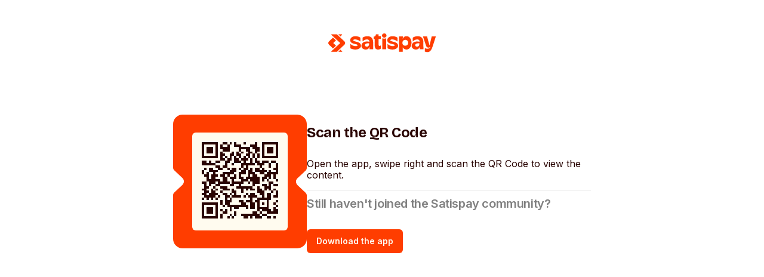

--- FILE ---
content_type: text/html; charset=utf-8
request_url: https://web.satispay.com/app/pay/shops/5EB6B976-EAE7-40F6-8D5F-F2A97EB27C5D
body_size: 14520
content:
<!DOCTYPE html><html lang="en" class="__variable_a4bae9 __variable_f367f3"><head><meta charSet="utf-8"/><meta name="viewport" content="width=device-width, initial-scale=1"/><link rel="preload" as="image" href="/_next/static/media/logo.e6c6a08b.svg" fetchPriority="high"/><link rel="stylesheet" href="/_next/static/css/635e575a9e4cc755.css" data-precedence="next"/><link rel="preload" as="script" fetchPriority="low" nonce="YWRmYjU1MjktODEyZi00ZWNiLWJmNzMtNmU5OWJmNTY3OGJk" href="/_next/static/chunks/webpack-62d5dc31c44d9634.js"/><script src="/_next/static/chunks/c3b8900f-3e9a8aafa799ebdd.js" async="" nonce="YWRmYjU1MjktODEyZi00ZWNiLWJmNzMtNmU5OWJmNTY3OGJk"></script><script src="/_next/static/chunks/303-6c5426a1cf430dde.js" async="" nonce="YWRmYjU1MjktODEyZi00ZWNiLWJmNzMtNmU5OWJmNTY3OGJk"></script><script src="/_next/static/chunks/main-app-569b0997eb172d0f.js" async="" nonce="YWRmYjU1MjktODEyZi00ZWNiLWJmNzMtNmU5OWJmNTY3OGJk"></script><script src="/_next/static/chunks/68-439001d4696990c7.js" async="" nonce="YWRmYjU1MjktODEyZi00ZWNiLWJmNzMtNmU5OWJmNTY3OGJk"></script><script src="/_next/static/chunks/960-f8a0f8ab1dd41eaf.js" async="" nonce="YWRmYjU1MjktODEyZi00ZWNiLWJmNzMtNmU5OWJmNTY3OGJk"></script><script src="/_next/static/chunks/568-e131438545a78ff3.js" async="" nonce="YWRmYjU1MjktODEyZi00ZWNiLWJmNzMtNmU5OWJmNTY3OGJk"></script><script src="/_next/static/chunks/292-edd5239785dcb6d6.js" async="" nonce="YWRmYjU1MjktODEyZi00ZWNiLWJmNzMtNmU5OWJmNTY3OGJk"></script><script src="/_next/static/chunks/365-2c625421bc8432ff.js" async="" nonce="YWRmYjU1MjktODEyZi00ZWNiLWJmNzMtNmU5OWJmNTY3OGJk"></script><script src="/_next/static/chunks/app/layout-66acf399297c7ee9.js" async="" nonce="YWRmYjU1MjktODEyZi00ZWNiLWJmNzMtNmU5OWJmNTY3OGJk"></script><script src="/_next/static/chunks/281-5d4334519f8cf43e.js" async="" nonce="YWRmYjU1MjktODEyZi00ZWNiLWJmNzMtNmU5OWJmNTY3OGJk"></script><script src="/_next/static/chunks/app/app/%5B%5B...path%5D%5D/page-8a6db79dd60cc203.js" async="" nonce="YWRmYjU1MjktODEyZi00ZWNiLWJmNzMtNmU5OWJmNTY3OGJk"></script><title>Open the app</title><meta name="description" content="Tap on the link below to open the app."/><meta name="robots" content="noindex, nofollow"/><meta property="og:title" content="Open the app"/><meta property="og:description" content="Tap on the link below to open the app."/><meta property="og:image" content="https://satispay-website.cdn.prismic.io/satispay-website/Zn5nEB5LeNNTwnd8_Linksharingpreview.svg?rect=72%2C0%2C1135%2C596&amp;w=2400&amp;h=1260?auto=compress,format"/><meta name="twitter:card" content="summary_large_image"/><meta name="twitter:title" content="Open the app"/><meta name="twitter:description" content="Tap on the link below to open the app."/><meta name="twitter:image" content="https://satispay-website.cdn.prismic.io/satispay-website/Zn5nEB5LeNNTwnd8_Linksharingpreview.svg?rect=72%2C0%2C1135%2C596&amp;w=2400&amp;h=1260?auto=compress,format"/><link rel="icon" href="/favicon.ico" type="image/x-icon" sizes="256x256"/><meta name="next-size-adjust"/><script src="/_next/static/chunks/polyfills-42372ed130431b0a.js" noModule="" nonce="YWRmYjU1MjktODEyZi00ZWNiLWJmNzMtNmU5OWJmNTY3OGJk"></script></head><body><style data-emotion="css-global kgh2wb">:host,:root,[data-theme]{--chakra-ring-inset:var(--chakra-empty,/*!*/ /*!*/);--chakra-ring-offset-width:0px;--chakra-ring-offset-color:#fff;--chakra-ring-color:rgba(66, 153, 225, 0.6);--chakra-ring-offset-shadow:0 0 #0000;--chakra-ring-shadow:0 0 #0000;--chakra-space-x-reverse:0;--chakra-space-y-reverse:0;--chakra-colors-transparent:transparent;--chakra-colors-current:currentColor;--chakra-colors-black:#000000;--chakra-colors-white:#FFFFFF;--chakra-colors-whiteAlpha-50:rgba(255, 255, 255, 0.04);--chakra-colors-whiteAlpha-100:rgba(255, 255, 255, 0.06);--chakra-colors-whiteAlpha-200:rgba(255, 255, 255, 0.08);--chakra-colors-whiteAlpha-300:rgba(255, 255, 255, 0.16);--chakra-colors-whiteAlpha-400:rgba(255, 255, 255, 0.24);--chakra-colors-whiteAlpha-500:rgba(255, 255, 255, 0.36);--chakra-colors-whiteAlpha-600:rgba(255, 255, 255, 0.48);--chakra-colors-whiteAlpha-700:rgba(255, 255, 255, 0.64);--chakra-colors-whiteAlpha-800:rgba(255, 255, 255, 0.80);--chakra-colors-whiteAlpha-900:rgba(255, 255, 255, 0.92);--chakra-colors-blackAlpha-50:rgba(0, 0, 0, 0.04);--chakra-colors-blackAlpha-100:rgba(0, 0, 0, 0.06);--chakra-colors-blackAlpha-200:rgba(0, 0, 0, 0.08);--chakra-colors-blackAlpha-300:rgba(0, 0, 0, 0.16);--chakra-colors-blackAlpha-400:rgba(0, 0, 0, 0.24);--chakra-colors-blackAlpha-500:rgba(0, 0, 0, 0.36);--chakra-colors-blackAlpha-600:rgba(0, 0, 0, 0.48);--chakra-colors-blackAlpha-700:rgba(0, 0, 0, 0.64);--chakra-colors-blackAlpha-800:rgba(0, 0, 0, 0.80);--chakra-colors-blackAlpha-900:rgba(0, 0, 0, 0.92);--chakra-colors-gray-50:#F7FAFC;--chakra-colors-gray-100:#EDF2F7;--chakra-colors-gray-200:#E2E8F0;--chakra-colors-gray-300:#CBD5E0;--chakra-colors-gray-400:#A0AEC0;--chakra-colors-gray-500:#718096;--chakra-colors-gray-600:#4A5568;--chakra-colors-gray-700:#2D3748;--chakra-colors-gray-800:#1A202C;--chakra-colors-gray-900:#171923;--chakra-colors-red-50:#FFF5F5;--chakra-colors-red-100:#FED7D7;--chakra-colors-red-200:#FEB2B2;--chakra-colors-red-300:#FC8181;--chakra-colors-red-400:#F56565;--chakra-colors-red-500:#E53E3E;--chakra-colors-red-600:#C53030;--chakra-colors-red-700:#9B2C2C;--chakra-colors-red-800:#822727;--chakra-colors-red-900:#63171B;--chakra-colors-orange-50:#FFFAF0;--chakra-colors-orange-100:#FEEBC8;--chakra-colors-orange-200:#FBD38D;--chakra-colors-orange-300:#F6AD55;--chakra-colors-orange-400:#ED8936;--chakra-colors-orange-500:#DD6B20;--chakra-colors-orange-600:#C05621;--chakra-colors-orange-700:#9C4221;--chakra-colors-orange-800:#7B341E;--chakra-colors-orange-900:#652B19;--chakra-colors-yellow-50:#FFFFF0;--chakra-colors-yellow-100:#FEFCBF;--chakra-colors-yellow-200:#FAF089;--chakra-colors-yellow-300:#F6E05E;--chakra-colors-yellow-400:#ECC94B;--chakra-colors-yellow-500:#D69E2E;--chakra-colors-yellow-600:#B7791F;--chakra-colors-yellow-700:#975A16;--chakra-colors-yellow-800:#744210;--chakra-colors-yellow-900:#5F370E;--chakra-colors-green-50:#F0FFF4;--chakra-colors-green-100:#C6F6D5;--chakra-colors-green-200:#9AE6B4;--chakra-colors-green-300:#68D391;--chakra-colors-green-400:#48BB78;--chakra-colors-green-500:#38A169;--chakra-colors-green-600:#2F855A;--chakra-colors-green-700:#276749;--chakra-colors-green-800:#22543D;--chakra-colors-green-900:#1C4532;--chakra-colors-teal-50:#E6FFFA;--chakra-colors-teal-100:#B2F5EA;--chakra-colors-teal-200:#81E6D9;--chakra-colors-teal-300:#4FD1C5;--chakra-colors-teal-400:#38B2AC;--chakra-colors-teal-500:#319795;--chakra-colors-teal-600:#2C7A7B;--chakra-colors-teal-700:#285E61;--chakra-colors-teal-800:#234E52;--chakra-colors-teal-900:#1D4044;--chakra-colors-blue-50:#ebf8ff;--chakra-colors-blue-100:#bee3f8;--chakra-colors-blue-200:#90cdf4;--chakra-colors-blue-300:#63b3ed;--chakra-colors-blue-400:#4299e1;--chakra-colors-blue-500:#3182ce;--chakra-colors-blue-600:#2b6cb0;--chakra-colors-blue-700:#2c5282;--chakra-colors-blue-800:#2a4365;--chakra-colors-blue-900:#1A365D;--chakra-colors-cyan-50:#EDFDFD;--chakra-colors-cyan-100:#C4F1F9;--chakra-colors-cyan-200:#9DECF9;--chakra-colors-cyan-300:#76E4F7;--chakra-colors-cyan-400:#0BC5EA;--chakra-colors-cyan-500:#00B5D8;--chakra-colors-cyan-600:#00A3C4;--chakra-colors-cyan-700:#0987A0;--chakra-colors-cyan-800:#086F83;--chakra-colors-cyan-900:#065666;--chakra-colors-purple-50:#FAF5FF;--chakra-colors-purple-100:#E9D8FD;--chakra-colors-purple-200:#D6BCFA;--chakra-colors-purple-300:#B794F4;--chakra-colors-purple-400:#9F7AEA;--chakra-colors-purple-500:#805AD5;--chakra-colors-purple-600:#6B46C1;--chakra-colors-purple-700:#553C9A;--chakra-colors-purple-800:#44337A;--chakra-colors-purple-900:#322659;--chakra-colors-pink-50:#FFF5F7;--chakra-colors-pink-100:#FED7E2;--chakra-colors-pink-200:#FBB6CE;--chakra-colors-pink-300:#F687B3;--chakra-colors-pink-400:#ED64A6;--chakra-colors-pink-500:#D53F8C;--chakra-colors-pink-600:#B83280;--chakra-colors-pink-700:#97266D;--chakra-colors-pink-800:#702459;--chakra-colors-pink-900:#521B41;--chakra-colors-linkedin-50:#E8F4F9;--chakra-colors-linkedin-100:#CFEDFB;--chakra-colors-linkedin-200:#9BDAF3;--chakra-colors-linkedin-300:#68C7EC;--chakra-colors-linkedin-400:#34B3E4;--chakra-colors-linkedin-500:#00A0DC;--chakra-colors-linkedin-600:#008CC9;--chakra-colors-linkedin-700:#0077B5;--chakra-colors-linkedin-800:#005E93;--chakra-colors-linkedin-900:#004471;--chakra-colors-facebook-50:#E8F4F9;--chakra-colors-facebook-100:#D9DEE9;--chakra-colors-facebook-200:#B7C2DA;--chakra-colors-facebook-300:#6482C0;--chakra-colors-facebook-400:#4267B2;--chakra-colors-facebook-500:#385898;--chakra-colors-facebook-600:#314E89;--chakra-colors-facebook-700:#29487D;--chakra-colors-facebook-800:#223B67;--chakra-colors-facebook-900:#1E355B;--chakra-colors-messenger-50:#D0E6FF;--chakra-colors-messenger-100:#B9DAFF;--chakra-colors-messenger-200:#A2CDFF;--chakra-colors-messenger-300:#7AB8FF;--chakra-colors-messenger-400:#2E90FF;--chakra-colors-messenger-500:#0078FF;--chakra-colors-messenger-600:#0063D1;--chakra-colors-messenger-700:#0052AC;--chakra-colors-messenger-800:#003C7E;--chakra-colors-messenger-900:#002C5C;--chakra-colors-whatsapp-50:#dffeec;--chakra-colors-whatsapp-100:#b9f5d0;--chakra-colors-whatsapp-200:#90edb3;--chakra-colors-whatsapp-300:#65e495;--chakra-colors-whatsapp-400:#3cdd78;--chakra-colors-whatsapp-500:#22c35e;--chakra-colors-whatsapp-600:#179848;--chakra-colors-whatsapp-700:#0c6c33;--chakra-colors-whatsapp-800:#01421c;--chakra-colors-whatsapp-900:#001803;--chakra-colors-twitter-50:#E5F4FD;--chakra-colors-twitter-100:#C8E9FB;--chakra-colors-twitter-200:#A8DCFA;--chakra-colors-twitter-300:#83CDF7;--chakra-colors-twitter-400:#57BBF5;--chakra-colors-twitter-500:#1DA1F2;--chakra-colors-twitter-600:#1A94DA;--chakra-colors-twitter-700:#1681BF;--chakra-colors-twitter-800:#136B9E;--chakra-colors-twitter-900:#0D4D71;--chakra-colors-telegram-50:#E3F2F9;--chakra-colors-telegram-100:#C5E4F3;--chakra-colors-telegram-200:#A2D4EC;--chakra-colors-telegram-300:#7AC1E4;--chakra-colors-telegram-400:#47A9DA;--chakra-colors-telegram-500:#0088CC;--chakra-colors-telegram-600:#007AB8;--chakra-colors-telegram-700:#006BA1;--chakra-colors-telegram-800:#005885;--chakra-colors-telegram-900:#003F5E;--chakra-colors-satispay-neutral-1:#f5f5f5;--chakra-colors-satispay-neutral-2:#eeeeee;--chakra-colors-satispay-neutral-3:#dcdcdc;--chakra-colors-satispay-neutral-4:#c3c3c3;--chakra-colors-satispay-neutral-5:#979797;--chakra-colors-satispay-neutral-6:#808080;--chakra-colors-satispay-neutral-7:#313131;--chakra-colors-satispay-neutral-8:#212121;--chakra-colors-satispay-neutral-9:#121212;--chakra-colors-satispay-offWhite:#fffbef;--chakra-colors-satispay-darkAubergine:#290402;--chakra-colors-satispay-red:#ff3d00;--chakra-colors-satispay-lightRed:#ffe1e1;--chakra-colors-satispay-lightRedTint:#fff0f0;--chakra-colors-satispay-liliac:#ccc2fa;--chakra-colors-satispay-liliacTint:#e5e0fc;--chakra-borders-none:0;--chakra-borders-1px:1px solid;--chakra-borders-2px:2px solid;--chakra-borders-4px:4px solid;--chakra-borders-8px:8px solid;--chakra-fonts-heading:var(--font-bricolage-grotesque);--chakra-fonts-body:var(--font-inter);--chakra-fonts-mono:SFMono-Regular,Menlo,Monaco,Consolas,"Liberation Mono","Courier New",monospace;--chakra-fontSizes-3xs:0.45rem;--chakra-fontSizes-2xs:0.625rem;--chakra-fontSizes-xs:0.75rem;--chakra-fontSizes-sm:0.875rem;--chakra-fontSizes-md:1rem;--chakra-fontSizes-lg:1.125rem;--chakra-fontSizes-xl:1.25rem;--chakra-fontSizes-2xl:1.5rem;--chakra-fontSizes-3xl:1.875rem;--chakra-fontSizes-4xl:2.25rem;--chakra-fontSizes-5xl:3rem;--chakra-fontSizes-6xl:3.75rem;--chakra-fontSizes-7xl:4.5rem;--chakra-fontSizes-8xl:6rem;--chakra-fontSizes-9xl:8rem;--chakra-fontWeights-hairline:100;--chakra-fontWeights-thin:200;--chakra-fontWeights-light:300;--chakra-fontWeights-normal:400;--chakra-fontWeights-medium:500;--chakra-fontWeights-semibold:600;--chakra-fontWeights-bold:700;--chakra-fontWeights-extrabold:800;--chakra-fontWeights-black:900;--chakra-letterSpacings-tighter:-0.05em;--chakra-letterSpacings-tight:-0.025em;--chakra-letterSpacings-normal:0;--chakra-letterSpacings-wide:0.025em;--chakra-letterSpacings-wider:0.05em;--chakra-letterSpacings-widest:0.1em;--chakra-lineHeights-3:.75rem;--chakra-lineHeights-4:1rem;--chakra-lineHeights-5:1.25rem;--chakra-lineHeights-6:1.5rem;--chakra-lineHeights-7:1.75rem;--chakra-lineHeights-8:2rem;--chakra-lineHeights-9:2.25rem;--chakra-lineHeights-10:2.5rem;--chakra-lineHeights-normal:normal;--chakra-lineHeights-none:1;--chakra-lineHeights-shorter:1.25;--chakra-lineHeights-short:1.375;--chakra-lineHeights-base:1.5;--chakra-lineHeights-tall:1.625;--chakra-lineHeights-taller:2;--chakra-radii-none:0;--chakra-radii-sm:0.125rem;--chakra-radii-base:0.25rem;--chakra-radii-md:0.375rem;--chakra-radii-lg:0.5rem;--chakra-radii-xl:0.75rem;--chakra-radii-2xl:1rem;--chakra-radii-3xl:1.5rem;--chakra-radii-full:9999px;--chakra-space-1:0.25rem;--chakra-space-2:0.5rem;--chakra-space-3:0.75rem;--chakra-space-4:1rem;--chakra-space-5:1.25rem;--chakra-space-6:1.5rem;--chakra-space-7:1.75rem;--chakra-space-8:2rem;--chakra-space-9:2.25rem;--chakra-space-10:2.5rem;--chakra-space-12:3rem;--chakra-space-14:3.5rem;--chakra-space-16:4rem;--chakra-space-20:5rem;--chakra-space-24:6rem;--chakra-space-28:7rem;--chakra-space-32:8rem;--chakra-space-36:9rem;--chakra-space-40:10rem;--chakra-space-44:11rem;--chakra-space-48:12rem;--chakra-space-52:13rem;--chakra-space-56:14rem;--chakra-space-60:15rem;--chakra-space-64:16rem;--chakra-space-72:18rem;--chakra-space-80:20rem;--chakra-space-96:24rem;--chakra-space-px:1px;--chakra-space-0-5:0.125rem;--chakra-space-1-5:0.375rem;--chakra-space-2-5:0.625rem;--chakra-space-3-5:0.875rem;--chakra-shadows-xs:0 0 0 1px rgba(0, 0, 0, 0.05);--chakra-shadows-sm:0 1px 2px 0 rgba(0, 0, 0, 0.05);--chakra-shadows-base:0 1px 3px 0 rgba(0, 0, 0, 0.1),0 1px 2px 0 rgba(0, 0, 0, 0.06);--chakra-shadows-md:0 4px 6px -1px rgba(0, 0, 0, 0.1),0 2px 4px -1px rgba(0, 0, 0, 0.06);--chakra-shadows-lg:0 10px 15px -3px rgba(0, 0, 0, 0.1),0 4px 6px -2px rgba(0, 0, 0, 0.05);--chakra-shadows-xl:0 20px 25px -5px rgba(0, 0, 0, 0.1),0 10px 10px -5px rgba(0, 0, 0, 0.04);--chakra-shadows-2xl:0 25px 50px -12px rgba(0, 0, 0, 0.25);--chakra-shadows-outline:0 0 0 3px rgba(66, 153, 225, 0.6);--chakra-shadows-inner:inset 0 2px 4px 0 rgba(0,0,0,0.06);--chakra-shadows-none:none;--chakra-shadows-dark-lg:rgba(0, 0, 0, 0.1) 0px 0px 0px 1px,rgba(0, 0, 0, 0.2) 0px 5px 10px,rgba(0, 0, 0, 0.4) 0px 15px 40px;--chakra-sizes-1:0.25rem;--chakra-sizes-2:0.5rem;--chakra-sizes-3:0.75rem;--chakra-sizes-4:1rem;--chakra-sizes-5:1.25rem;--chakra-sizes-6:1.5rem;--chakra-sizes-7:1.75rem;--chakra-sizes-8:2rem;--chakra-sizes-9:2.25rem;--chakra-sizes-10:2.5rem;--chakra-sizes-12:3rem;--chakra-sizes-14:3.5rem;--chakra-sizes-16:4rem;--chakra-sizes-20:5rem;--chakra-sizes-24:6rem;--chakra-sizes-28:7rem;--chakra-sizes-32:8rem;--chakra-sizes-36:9rem;--chakra-sizes-40:10rem;--chakra-sizes-44:11rem;--chakra-sizes-48:12rem;--chakra-sizes-52:13rem;--chakra-sizes-56:14rem;--chakra-sizes-60:15rem;--chakra-sizes-64:16rem;--chakra-sizes-72:18rem;--chakra-sizes-80:20rem;--chakra-sizes-96:24rem;--chakra-sizes-px:1px;--chakra-sizes-0-5:0.125rem;--chakra-sizes-1-5:0.375rem;--chakra-sizes-2-5:0.625rem;--chakra-sizes-3-5:0.875rem;--chakra-sizes-max:max-content;--chakra-sizes-min:min-content;--chakra-sizes-full:100%;--chakra-sizes-3xs:14rem;--chakra-sizes-2xs:16rem;--chakra-sizes-xs:20rem;--chakra-sizes-sm:24rem;--chakra-sizes-md:28rem;--chakra-sizes-lg:32rem;--chakra-sizes-xl:36rem;--chakra-sizes-2xl:42rem;--chakra-sizes-3xl:48rem;--chakra-sizes-4xl:56rem;--chakra-sizes-5xl:64rem;--chakra-sizes-6xl:72rem;--chakra-sizes-7xl:80rem;--chakra-sizes-8xl:90rem;--chakra-sizes-prose:60ch;--chakra-sizes-container-sm:640px;--chakra-sizes-container-md:768px;--chakra-sizes-container-lg:1024px;--chakra-sizes-container-xl:1280px;--chakra-zIndices-hide:-1;--chakra-zIndices-auto:auto;--chakra-zIndices-base:0;--chakra-zIndices-docked:10;--chakra-zIndices-dropdown:1000;--chakra-zIndices-sticky:1100;--chakra-zIndices-banner:1200;--chakra-zIndices-overlay:1300;--chakra-zIndices-modal:1400;--chakra-zIndices-popover:1500;--chakra-zIndices-skipLink:1600;--chakra-zIndices-toast:1700;--chakra-zIndices-tooltip:1800;--chakra-transition-property-common:background-color,border-color,color,fill,stroke,opacity,box-shadow,transform;--chakra-transition-property-colors:background-color,border-color,color,fill,stroke;--chakra-transition-property-dimensions:width,height;--chakra-transition-property-position:left,right,top,bottom;--chakra-transition-property-background:background-color,background-image,background-position;--chakra-transition-easing-ease-in:cubic-bezier(0.4, 0, 1, 1);--chakra-transition-easing-ease-out:cubic-bezier(0, 0, 0.2, 1);--chakra-transition-easing-ease-in-out:cubic-bezier(0.4, 0, 0.2, 1);--chakra-transition-duration-ultra-fast:50ms;--chakra-transition-duration-faster:100ms;--chakra-transition-duration-fast:150ms;--chakra-transition-duration-normal:200ms;--chakra-transition-duration-slow:300ms;--chakra-transition-duration-slower:400ms;--chakra-transition-duration-ultra-slow:500ms;--chakra-blur-none:0;--chakra-blur-sm:4px;--chakra-blur-base:8px;--chakra-blur-md:12px;--chakra-blur-lg:16px;--chakra-blur-xl:24px;--chakra-blur-2xl:40px;--chakra-blur-3xl:64px;--chakra-breakpoints-base:0em;--chakra-breakpoints-sm:30em;--chakra-breakpoints-md:48em;--chakra-breakpoints-lg:62em;--chakra-breakpoints-xl:80em;--chakra-breakpoints-2xl:96em;--chakra-colors-chakra-body-text:#290402;}.chakra-ui-light :host:not([data-theme]),.chakra-ui-light :root:not([data-theme]),.chakra-ui-light [data-theme]:not([data-theme]),[data-theme=light] :host:not([data-theme]),[data-theme=light] :root:not([data-theme]),[data-theme=light] [data-theme]:not([data-theme]),:host[data-theme=light],:root[data-theme=light],[data-theme][data-theme=light]{--chakra-colors-chakra-body-bg:var(--chakra-colors-white);--chakra-colors-chakra-border-color:var(--chakra-colors-gray-200);--chakra-colors-chakra-inverse-text:var(--chakra-colors-white);--chakra-colors-chakra-subtle-bg:var(--chakra-colors-gray-100);--chakra-colors-chakra-subtle-text:var(--chakra-colors-gray-600);--chakra-colors-chakra-placeholder-color:var(--chakra-colors-gray-500);}.chakra-ui-dark :host:not([data-theme]),.chakra-ui-dark :root:not([data-theme]),.chakra-ui-dark [data-theme]:not([data-theme]),[data-theme=dark] :host:not([data-theme]),[data-theme=dark] :root:not([data-theme]),[data-theme=dark] [data-theme]:not([data-theme]),:host[data-theme=dark],:root[data-theme=dark],[data-theme][data-theme=dark]{--chakra-colors-chakra-body-bg:var(--chakra-colors-gray-800);--chakra-colors-chakra-border-color:var(--chakra-colors-whiteAlpha-300);--chakra-colors-chakra-inverse-text:var(--chakra-colors-gray-800);--chakra-colors-chakra-subtle-bg:var(--chakra-colors-gray-700);--chakra-colors-chakra-subtle-text:var(--chakra-colors-gray-400);--chakra-colors-chakra-placeholder-color:var(--chakra-colors-whiteAlpha-400);}</style><style data-emotion="css-global fubdgu">html{line-height:1.5;-webkit-text-size-adjust:100%;font-family:system-ui,sans-serif;-webkit-font-smoothing:antialiased;text-rendering:optimizeLegibility;-moz-osx-font-smoothing:grayscale;touch-action:manipulation;}body{position:relative;min-height:100%;margin:0;font-feature-settings:"kern";}:where(*, *::before, *::after){border-width:0;border-style:solid;box-sizing:border-box;word-wrap:break-word;}main{display:block;}hr{border-top-width:1px;box-sizing:content-box;height:0;overflow:visible;}:where(pre, code, kbd,samp){font-family:SFMono-Regular,Menlo,Monaco,Consolas,monospace;font-size:1em;}a{background-color:transparent;color:inherit;-webkit-text-decoration:inherit;text-decoration:inherit;}abbr[title]{border-bottom:none;-webkit-text-decoration:underline;text-decoration:underline;-webkit-text-decoration:underline dotted;-webkit-text-decoration:underline dotted;text-decoration:underline dotted;}:where(b, strong){font-weight:bold;}small{font-size:80%;}:where(sub,sup){font-size:75%;line-height:0;position:relative;vertical-align:baseline;}sub{bottom:-0.25em;}sup{top:-0.5em;}img{border-style:none;}:where(button, input, optgroup, select, textarea){font-family:inherit;font-size:100%;line-height:1.15;margin:0;}:where(button, input){overflow:visible;}:where(button, select){text-transform:none;}:where(
          button::-moz-focus-inner,
          [type="button"]::-moz-focus-inner,
          [type="reset"]::-moz-focus-inner,
          [type="submit"]::-moz-focus-inner
        ){border-style:none;padding:0;}fieldset{padding:0.35em 0.75em 0.625em;}legend{box-sizing:border-box;color:inherit;display:table;max-width:100%;padding:0;white-space:normal;}progress{vertical-align:baseline;}textarea{overflow:auto;}:where([type="checkbox"], [type="radio"]){box-sizing:border-box;padding:0;}input[type="number"]::-webkit-inner-spin-button,input[type="number"]::-webkit-outer-spin-button{-webkit-appearance:none!important;}input[type="number"]{-moz-appearance:textfield;}input[type="search"]{-webkit-appearance:textfield;outline-offset:-2px;}input[type="search"]::-webkit-search-decoration{-webkit-appearance:none!important;}::-webkit-file-upload-button{-webkit-appearance:button;font:inherit;}details{display:block;}summary{display:-webkit-box;display:-webkit-list-item;display:-ms-list-itembox;display:list-item;}template{display:none;}[hidden]{display:none!important;}:where(
          blockquote,
          dl,
          dd,
          h1,
          h2,
          h3,
          h4,
          h5,
          h6,
          hr,
          figure,
          p,
          pre
        ){margin:0;}button{background:transparent;padding:0;}fieldset{margin:0;padding:0;}:where(ol, ul){margin:0;padding:0;}textarea{resize:vertical;}:where(button, [role="button"]){cursor:pointer;}button::-moz-focus-inner{border:0!important;}table{border-collapse:collapse;}:where(h1, h2, h3, h4, h5, h6){font-size:inherit;font-weight:inherit;}:where(button, input, optgroup, select, textarea){padding:0;line-height:inherit;color:inherit;}:where(img, svg, video, canvas, audio, iframe, embed, object){display:block;}:where(img, video){max-width:100%;height:auto;}[data-js-focus-visible] :focus:not([data-focus-visible-added]):not(
          [data-focus-visible-disabled]
        ){outline:none;box-shadow:none;}select::-ms-expand{display:none;}:root,:host{--chakra-vh:100vh;}@supports (height: -webkit-fill-available){:root,:host{--chakra-vh:-webkit-fill-available;}}@supports (height: -moz-fill-available){:root,:host{--chakra-vh:-moz-fill-available;}}@supports (height: 100dvh){:root,:host{--chakra-vh:100dvh;}}</style><style data-emotion="css-global 1vy01w3">body{font-family:var(--chakra-fonts-body);color:var(--chakra-colors-chakra-body-text);background:var(--chakra-colors-chakra-body-bg);transition-property:background-color;transition-duration:var(--chakra-transition-duration-normal);line-height:1.2;}*::-webkit-input-placeholder{color:var(--chakra-colors-chakra-placeholder-color);}*::-moz-placeholder{color:var(--chakra-colors-chakra-placeholder-color);}*:-ms-input-placeholder{color:var(--chakra-colors-chakra-placeholder-color);}*::placeholder{color:var(--chakra-colors-chakra-placeholder-color);}*,*::before,::after{border-color:var(--chakra-colors-chakra-border-color);}</style><style data-emotion="css j7qwjs">.css-j7qwjs{display:-webkit-box;display:-webkit-flex;display:-ms-flexbox;display:flex;-webkit-flex-direction:column;-ms-flex-direction:column;flex-direction:column;}</style><div class="css-j7qwjs"><style data-emotion="css zcfwc7">.css-zcfwc7{-webkit-align-self:center;-ms-flex-item-align:center;align-self:center;margin-top:var(--chakra-space-12);margin-bottom:52px;}</style><div class="css-zcfwc7"><img alt="" fetchPriority="high" width="240" height="48" decoding="async" data-nimg="1" class="css-0" style="color:transparent" src="/_next/static/media/logo.e6c6a08b.svg"/></div><style data-emotion="css 1nz95i5">.css-1nz95i5{width:100%;-webkit-margin-start:auto;margin-inline-start:auto;-webkit-margin-end:auto;margin-inline-end:auto;max-width:700px;padding-top:var(--chakra-space-10);padding-bottom:var(--chakra-space-10);-webkit-padding-start:var(--chakra-space-8);padding-inline-start:var(--chakra-space-8);-webkit-padding-end:var(--chakra-space-8);padding-inline-end:var(--chakra-space-8);}</style><div class="chakra-container css-1nz95i5"><style data-emotion="css 1pqru3u">.css-1pqru3u{display:-webkit-box;display:-webkit-flex;display:-ms-flexbox;display:flex;-webkit-flex-direction:column;-ms-flex-direction:column;flex-direction:column;gap:var(--chakra-space-8);}@media screen and (min-width: 48em){.css-1pqru3u{-webkit-flex-direction:row;-ms-flex-direction:row;flex-direction:row;}}</style><div class="css-1pqru3u"><style data-emotion="css 83gsd6">.css-83gsd6{display:-webkit-box;display:-webkit-flex;display:-ms-flexbox;display:flex;-webkit-align-items:center;-webkit-box-align:center;-ms-flex-align:center;align-items:center;-webkit-box-pack:center;-ms-flex-pack:center;-webkit-justify-content:center;justify-content:center;-webkit-flex-shrink:0;-ms-flex-negative:0;flex-shrink:0;-webkit-box-flex:0;-webkit-flex-grow:0;-ms-flex-positive:0;flex-grow:0;width:224px;height:224px;margin:0 auto;position:relative;}</style><div class="css-83gsd6"><svg xmlns="http://www.w3.org/2000/svg" width="224" height="224" viewBox="0 0 224 224" fill="none"><path d="M16 -0.000488281C7.16344 -0.000488281 0 7.16294 0 15.9995V88.8705C0.00721154 90.5695 0.710111 92.1925 1.94689 93.3632L15.6677 106.353C17.1961 107.845 18.0755 109.937 18.0545 112.05C18.0545 114.205 17.1333 116.276 15.563 117.747L1.96898 130.491C0.719126 131.663 0.0074369 133.294 0 135.004V208C0 216.837 7.16345 224 16 224H208C216.837 224 224 216.837 224 208V135.37C223.993 133.671 223.29 132.048 222.053 130.877L208.332 117.888C206.804 116.396 205.924 114.304 205.945 112.191C205.945 110.036 206.867 107.965 208.437 106.493L222.031 93.75C223.281 92.5779 223.993 90.9459 224 89.2362V15.9995C224 7.16296 216.837 -0.000488281 208 -0.000488281H16Z" fill="#ff3d00"></path></svg><style data-emotion="css 1nh211s">.css-1nh211s{background:var(--chakra-colors-satispay-offWhite);position:absolute;padding:var(--chakra-space-4);border-radius:var(--chakra-radii-md);}</style><div class="css-1nh211s"><svg height="128" width="128" viewBox="0 0 33 33" aria-label="qrcode" data-value="https://web.satispay.com/app/pay/shops/5EB6B976-EAE7-40F6-8D5F-F2A97EB27C5D"><path fill="#fffbef" d="M0,0 h33v33H0z" shape-rendering="crispEdges"></path><path fill="#290402" d="M0 0h7v1H0zM9 0h2v1H9zM12 0h1v1H12zM14 0h1v1H14zM18 0h1v1H18zM23 0h1v1H23zM26,0 h7v1H26zM0 1h1v1H0zM6 1h1v1H6zM8 1h1v1H8zM11 1h1v1H11zM14 1h3v1H14zM21 1h3v1H21zM26 1h1v1H26zM32,1 h1v1H32zM0 2h1v1H0zM2 2h3v1H2zM6 2h1v1H6zM8 2h4v1H8zM16 2h5v1H16zM22 2h3v1H22zM26 2h1v1H26zM28 2h3v1H28zM32,2 h1v1H32zM0 3h1v1H0zM2 3h3v1H2zM6 3h1v1H6zM9 3h3v1H9zM16 3h1v1H16zM19 3h2v1H19zM23 3h2v1H23zM26 3h1v1H26zM28 3h3v1H28zM32,3 h1v1H32zM0 4h1v1H0zM2 4h3v1H2zM6 4h1v1H6zM8 4h1v1H8zM13 4h1v1H13zM15 4h1v1H15zM17 4h1v1H17zM20 4h2v1H20zM23 4h1v1H23zM26 4h1v1H26zM28 4h3v1H28zM32,4 h1v1H32zM0 5h1v1H0zM6 5h1v1H6zM8 5h2v1H8zM12 5h2v1H12zM15 5h2v1H15zM19 5h2v1H19zM22 5h1v1H22zM24 5h1v1H24zM26 5h1v1H26zM32,5 h1v1H32zM0 6h7v1H0zM8 6h1v1H8zM10 6h1v1H10zM12 6h1v1H12zM14 6h1v1H14zM16 6h1v1H16zM18 6h1v1H18zM20 6h1v1H20zM22 6h1v1H22zM24 6h1v1H24zM26,6 h7v1H26zM8 7h2v1H8zM11 7h2v1H11zM14 7h2v1H14zM17 7h3v1H17zM21 7h1v1H21zM23 7h1v1H23zM0 8h2v1H0zM3 8h1v1H3zM6 8h2v1H6zM10 8h2v1H10zM14 8h3v1H14zM18 8h1v1H18zM21 8h1v1H21zM23 8h2v1H23zM26 8h3v1H26zM30 8h2v1H30zM0 9h6v1H0zM10 9h1v1H10zM13 9h1v1H13zM17 9h6v1H17zM24 9h3v1H24zM29 9h1v1H29zM32,9 h1v1H32zM6 10h2v1H6zM9 10h2v1H9zM17 10h1v1H17zM19 10h1v1H19zM25 10h1v1H25zM29 10h1v1H29zM32,10 h1v1H32zM1 11h1v1H1zM3 11h2v1H3zM7 11h2v1H7zM11 11h1v1H11zM13 11h2v1H13zM16 11h1v1H16zM18 11h2v1H18zM21 11h1v1H21zM23 11h2v1H23zM26 11h1v1H26zM31,11 h2v1H31zM0 12h1v1H0zM3 12h4v1H3zM12 12h3v1H12zM17 12h2v1H17zM20 12h2v1H20zM23 12h5v1H23zM29 12h1v1H29zM32,12 h1v1H32zM0 13h1v1H0zM2 13h1v1H2zM5 13h1v1H5zM9 13h5v1H9zM16 13h3v1H16zM20 13h3v1H20zM25 13h2v1H25zM28,13 h5v1H28zM1 14h2v1H1zM4 14h3v1H4zM8 14h2v1H8zM11 14h1v1H11zM14 14h1v1H14zM16 14h1v1H16zM20 14h1v1H20zM22 14h2v1H22zM27 14h3v1H27zM31 14h1v1H31zM2 15h1v1H2zM4 15h2v1H4zM9 15h2v1H9zM12 15h3v1H12zM16 15h2v1H16zM19 15h6v1H19zM26 15h2v1H26zM29 15h1v1H29zM31 15h1v1H31zM2 16h6v1H2zM9 16h2v1H9zM13 16h1v1H13zM17 16h3v1H17zM21 16h4v1H21zM26 16h1v1H26zM28 16h1v1H28zM32,16 h1v1H32zM0 17h2v1H0zM3 17h3v1H3zM7 17h5v1H7zM13 17h5v1H13zM20 17h1v1H20zM22 17h3v1H22zM29 17h2v1H29zM1 18h1v1H1zM3 18h1v1H3zM6 18h2v1H6zM12 18h2v1H12zM16 18h1v1H16zM22 18h1v1H22zM26 18h2v1H26zM29 18h1v1H29zM31,18 h2v1H31zM1 19h2v1H1zM5 19h1v1H5zM8 19h3v1H8zM15 19h7v1H15zM24 19h1v1H24zM27 19h3v1H27zM0 20h2v1H0zM4 20h1v1H4zM6 20h1v1H6zM9 20h3v1H9zM13 20h1v1H13zM17 20h1v1H17zM19 20h1v1H19zM21 20h2v1H21zM24 20h2v1H24zM27 20h1v1H27zM29 20h1v1H29zM31 20h1v1H31zM1 21h2v1H1zM4 21h2v1H4zM8 21h1v1H8zM13 21h2v1H13zM17 21h1v1H17zM24 21h3v1H24zM30 21h1v1H30zM32,21 h1v1H32zM0 22h2v1H0zM3 22h4v1H3zM9 22h2v1H9zM12 22h1v1H12zM14 22h1v1H14zM19 22h1v1H19zM21 22h2v1H21zM25 22h2v1H25zM28 22h2v1H28zM32,22 h1v1H32zM1 23h5v1H1zM7 23h1v1H7zM10 23h2v1H10zM13 23h4v1H13zM18 23h1v1H18zM20 23h4v1H20zM26 23h1v1H26zM28 23h2v1H28zM31,23 h2v1H31zM0 24h1v1H0zM2 24h1v1H2zM4 24h1v1H4zM6 24h1v1H6zM10 24h1v1H10zM12 24h1v1H12zM21 24h1v1H21zM24 24h6v1H24zM8 25h1v1H8zM10 25h3v1H10zM16 25h2v1H16zM19 25h3v1H19zM23 25h2v1H23zM28 25h1v1H28zM32,25 h1v1H32zM0 26h7v1H0zM8 26h1v1H8zM10 26h2v1H10zM17 26h2v1H17zM21 26h2v1H21zM24 26h1v1H24zM26 26h1v1H26zM28 26h1v1H28zM31 26h1v1H31zM0 27h1v1H0zM6 27h1v1H6zM9 27h1v1H9zM11 27h9v1H11zM21 27h2v1H21zM24 27h1v1H24zM28 27h1v1H28zM32,27 h1v1H32zM0 28h1v1H0zM2 28h3v1H2zM6 28h1v1H6zM12 28h1v1H12zM14 28h2v1H14zM19 28h1v1H19zM21 28h2v1H21zM24 28h5v1H24zM31 28h1v1H31zM0 29h1v1H0zM2 29h3v1H2zM6 29h1v1H6zM8 29h1v1H8zM10 29h1v1H10zM12 29h1v1H12zM24 29h1v1H24zM26 29h4v1H26zM31,29 h2v1H31zM0 30h1v1H0zM2 30h3v1H2zM6 30h1v1H6zM9 30h2v1H9zM14 30h1v1H14zM22 30h2v1H22zM25 30h1v1H25zM28,30 h5v1H28zM0 31h1v1H0zM6 31h1v1H6zM8 31h1v1H8zM12 31h1v1H12zM14 31h1v1H14zM17 31h8v1H17zM26 31h2v1H26zM0 32h7v1H0zM8 32h1v1H8zM11 32h1v1H11zM13 32h1v1H13zM18 32h2v1H18zM21 32h1v1H21zM23 32h3v1H23zM28 32h2v1H28zM31 32h1v1H31z" shape-rendering="crispEdges"></path></svg></div></div><style data-emotion="css 1vxktfb">.css-1vxktfb{display:-webkit-box;display:-webkit-flex;display:-ms-flexbox;display:flex;-webkit-box-pack:center;-ms-flex-pack:center;-webkit-justify-content:center;justify-content:center;-webkit-flex-direction:column;-ms-flex-direction:column;flex-direction:column;gap:0px;width:var(--chakra-sizes-full);text-align:center;}@media screen and (min-width: 48em){.css-1vxktfb{text-align:left;}}</style><div class="chakra-stack css-1vxktfb"><style data-emotion="css 1pa2zbt">.css-1pa2zbt{font-family:var(--chakra-fonts-heading);font-size:var(--chakra-fontSizes-2xl);font-weight:var(--chakra-fontWeights-bold);line-height:0.9;letter-spacing:-0.48px;margin-bottom:var(--chakra-space-4);}</style><h2 class="chakra-heading css-1pa2zbt">Scan the QR Code</h2><style data-emotion="css 1ntv3ku">.css-1ntv3ku p:last-child{margin-top:var(--chakra-space-3);padding-top:var(--chakra-space-3);border-top-style:solid;border-top-width:1px;border-top-color:var(--chakra-colors-satispay-neutral-2);}</style><div class="css-1ntv3ku"><p class="chakra-text css-0">Open the app, swipe right and scan the QR Code to view the content.</p><p class="chakra-text css-0"><style data-emotion="css cmivql">.css-cmivql{color:var(--chakra-colors-satispay-neutral-6);font-size:var(--chakra-fontSizes-xl);font-weight:var(--chakra-fontWeights-semibold);line-height:0.9;letter-spacing:-0.4px;margin-bottom:var(--chakra-space-6);}</style><strong class="css-cmivql">Still haven&#x27;t joined the Satispay community?</strong></p></div><style data-emotion="css 56k6z7">.css-56k6z7{display:-webkit-inline-box;display:-webkit-inline-flex;display:-ms-inline-flexbox;display:inline-flex;-webkit-appearance:none;-moz-appearance:none;-ms-appearance:none;appearance:none;-webkit-align-items:center;-webkit-box-align:center;-ms-flex-align:center;align-items:center;-webkit-box-pack:center;-ms-flex-pack:center;-webkit-justify-content:center;justify-content:center;-webkit-user-select:none;-moz-user-select:none;-ms-user-select:none;user-select:none;position:relative;white-space:nowrap;vertical-align:middle;outline:2px solid transparent;outline-offset:2px;line-height:1.2;border-radius:var(--chakra-radii-md);font-weight:var(--chakra-fontWeights-semibold);transition-property:var(--chakra-transition-property-common);transition-duration:var(--chakra-transition-duration-normal);height:var(--chakra-sizes-10);min-width:var(--chakra-sizes-10);-webkit-padding-start:var(--chakra-space-4);padding-inline-start:var(--chakra-space-4);-webkit-padding-end:var(--chakra-space-4);padding-inline-end:var(--chakra-space-4);background:var(--chakra-colors-satispay-red);color:var(--chakra-colors-satispay-offWhite);font-size:var(--chakra-fontSizes-sm);width:var(--chakra-sizes-full);margin-top:var(--chakra-space-4);}.css-56k6z7:focus-visible,.css-56k6z7[data-focus-visible]{box-shadow:var(--chakra-shadows-outline);}.css-56k6z7:disabled,.css-56k6z7[disabled],.css-56k6z7[aria-disabled=true],.css-56k6z7[data-disabled]{opacity:0.4;cursor:not-allowed;box-shadow:var(--chakra-shadows-none);}.css-56k6z7:active,.css-56k6z7[data-active]{background:var(--chakra-colors-gray-300);}.css-56k6z7:hover,.css-56k6z7[data-hover]{background:var(--chakra-colors-satispay-lightRed);}@media screen and (min-width: 48em){.css-56k6z7{width:-webkit-fit-content;width:-moz-fit-content;width:fit-content;}}</style><a class="chakra-button css-56k6z7" rel="noreferrer" href="https://satispay.onelink.me/OoGe?af_dp=satispay%3A%2F%2Fopen">Download the app</a></div></div></div></div><span></span><span id="__chakra_env" hidden=""></span><script src="/_next/static/chunks/webpack-62d5dc31c44d9634.js" nonce="YWRmYjU1MjktODEyZi00ZWNiLWJmNzMtNmU5OWJmNTY3OGJk" async=""></script><script nonce="YWRmYjU1MjktODEyZi00ZWNiLWJmNzMtNmU5OWJmNTY3OGJk">(self.__next_f=self.__next_f||[]).push([0]);self.__next_f.push([2,null])</script><script nonce="YWRmYjU1MjktODEyZi00ZWNiLWJmNzMtNmU5OWJmNTY3OGJk">self.__next_f.push([1,"1:HL[\"/_next/static/media/9d5a263311222317-s.p.woff2\",\"font\",{\"crossOrigin\":\"\",\"type\":\"font/woff2\"}]\n2:HL[\"/_next/static/media/e4af272ccee01ff0-s.p.woff2\",\"font\",{\"crossOrigin\":\"\",\"type\":\"font/woff2\"}]\n3:HL[\"/_next/static/css/635e575a9e4cc755.css\",\"style\"]\n"])</script><script nonce="YWRmYjU1MjktODEyZi00ZWNiLWJmNzMtNmU5OWJmNTY3OGJk">self.__next_f.push([1,"4:I[5210,[],\"\"]\n7:I[779,[],\"\"]\n9:I[9687,[],\"\"]\na:I[6351,[\"68\",\"static/chunks/68-439001d4696990c7.js\",\"960\",\"static/chunks/960-f8a0f8ab1dd41eaf.js\",\"568\",\"static/chunks/568-e131438545a78ff3.js\",\"292\",\"static/chunks/292-edd5239785dcb6d6.js\",\"365\",\"static/chunks/365-2c625421bc8432ff.js\",\"185\",\"static/chunks/app/layout-66acf399297c7ee9.js\"],\"GoogleTagManager\"]\nb:I[3968,[\"68\",\"static/chunks/68-439001d4696990c7.js\",\"960\",\"static/chunks/960-f8a0f8ab1dd41eaf.js\",\"568\",\"static/chunks/568-e131438545a78ff3.js\",\"292\",\"static/chunks/292-edd5239785dcb6d6.js\",\"365\",\"static/chunks/365-2c625421bc8432ff.js\",\"185\",\"static/chunks/app/layout-66acf399297c7ee9.js\"],\"default\"]\nd:I[3727,[\"68\",\"static/chunks/68-439001d4696990c7.js\",\"960\",\"static/chunks/960-f8a0f8ab1dd41eaf.js\",\"568\",\"static/chunks/568-e131438545a78ff3.js\",\"281\",\"static/chunks/281-5d4334519f8cf43e.js\",\"292\",\"static/chunks/292-edd5239785dcb6d6.js\",\"306\",\"static/chunks/app/app/%5B%5B...path%5D%5D/page-8a6db79dd60cc203.js\"],\"PrismicPreviewClient\"]\ne:I[3176,[\"68\",\"static/chunks/68-439001d4696990c7.js\",\"960\",\"static/chunks/960-f8a0f8ab1dd41eaf.js\",\"568\",\"static/chunks/568-e131438545a78ff3.js\",\"281\",\"static/chunks/281-5d4334519f8cf43e.js\",\"292\",\"static/chunks/292-edd5239785dcb6d6.js\",\"306\",\"static/chunks/app/app/%5B%5B...path%5D%5D/page-8a6db79dd60cc203.js\"],\"\"]\n10:I[4508,[],\"\"]\n8:[\"path\",\"pay/shops/5EB6B976-EAE7-40F6-8D5F-F2A97EB27C5D\",\"oc\"]\n11:[]\n"])</script><script nonce="YWRmYjU1MjktODEyZi00ZWNiLWJmNzMtNmU5OWJmNTY3OGJk">self.__next_f.push([1,"0:[\"$\",\"$L4\",null,{\"buildId\":\"aXQOpER1UHYvZ0Fnb47Tr\",\"assetPrefix\":\"\",\"urlParts\":[\"\",\"app\",\"pay\",\"shops\",\"5EB6B976-EAE7-40F6-8D5F-F2A97EB27C5D\"],\"initialTree\":[\"\",{\"children\":[\"app\",{\"children\":[[\"path\",\"pay/shops/5EB6B976-EAE7-40F6-8D5F-F2A97EB27C5D\",\"oc\"],{\"children\":[\"__PAGE__\",{}]}]}]},\"$undefined\",\"$undefined\",true],\"initialSeedData\":[\"\",{\"children\":[\"app\",{\"children\":[[\"path\",\"pay/shops/5EB6B976-EAE7-40F6-8D5F-F2A97EB27C5D\",\"oc\"],{\"children\":[\"__PAGE__\",{},[[\"$L5\",\"$L6\",null],null],null]},[null,[\"$\",\"$L7\",null,{\"parallelRouterKey\":\"children\",\"segmentPath\":[\"children\",\"app\",\"children\",\"$8\",\"children\"],\"error\":\"$undefined\",\"errorStyles\":\"$undefined\",\"errorScripts\":\"$undefined\",\"template\":[\"$\",\"$L9\",null,{}],\"templateStyles\":\"$undefined\",\"templateScripts\":\"$undefined\",\"notFound\":\"$undefined\",\"notFoundStyles\":\"$undefined\"}]],null]},[null,[\"$\",\"$L7\",null,{\"parallelRouterKey\":\"children\",\"segmentPath\":[\"children\",\"app\",\"children\"],\"error\":\"$undefined\",\"errorStyles\":\"$undefined\",\"errorScripts\":\"$undefined\",\"template\":[\"$\",\"$L9\",null,{}],\"templateStyles\":\"$undefined\",\"templateScripts\":\"$undefined\",\"notFound\":\"$undefined\",\"notFoundStyles\":\"$undefined\"}]],null]},[[[[\"$\",\"link\",\"0\",{\"rel\":\"stylesheet\",\"href\":\"/_next/static/css/635e575a9e4cc755.css\",\"precedence\":\"next\",\"crossOrigin\":\"$undefined\"}]],[\"$\",\"html\",null,{\"lang\":\"en\",\"className\":\"__variable_a4bae9 __variable_f367f3\",\"children\":[[\"$\",\"$La\",null,{\"nonce\":\"YWRmYjU1MjktODEyZi00ZWNiLWJmNzMtNmU5OWJmNTY3OGJk\"}],[\"$\",\"body\",null,{\"children\":[[\"$\",\"$Lb\",null,{\"children\":[\"$\",\"$L7\",null,{\"parallelRouterKey\":\"children\",\"segmentPath\":[\"children\"],\"error\":\"$undefined\",\"errorStyles\":\"$undefined\",\"errorScripts\":\"$undefined\",\"template\":[\"$\",\"$L9\",null,{}],\"templateStyles\":\"$undefined\",\"templateScripts\":\"$undefined\",\"notFound\":\"$Lc\",\"notFoundStyles\":[]}]}],[\"$undefined\",[\"$\",\"$Ld\",null,{\"repositoryName\":\"satispay-website\",\"isDraftMode\":false}],[\"$\",\"$Le\",null,{\"src\":\"https://static.cdn.prismic.io/prismic.js?new=true\u0026repo=satispay-website\",\"strategy\":\"lazyOnload\"}]]]}]]}]],null],null],\"couldBeIntercepted\":false,\"initialHead\":[null,\"$Lf\"],\"globalErrorComponent\":\"$10\",\"missingSlots\":\"$W11\"}]\n"])</script><script nonce="YWRmYjU1MjktODEyZi00ZWNiLWJmNzMtNmU5OWJmNTY3OGJk">self.__next_f.push([1,"12:I[111,[\"68\",\"static/chunks/68-439001d4696990c7.js\",\"960\",\"static/chunks/960-f8a0f8ab1dd41eaf.js\",\"568\",\"static/chunks/568-e131438545a78ff3.js\",\"281\",\"static/chunks/281-5d4334519f8cf43e.js\",\"292\",\"static/chunks/292-edd5239785dcb6d6.js\",\"306\",\"static/chunks/app/app/%5B%5B...path%5D%5D/page-8a6db79dd60cc203.js\"],\"Flex\"]\n13:I[111,[\"68\",\"static/chunks/68-439001d4696990c7.js\",\"960\",\"static/chunks/960-f8a0f8ab1dd41eaf.js\",\"568\",\"static/chunks/568-e131438545a78ff3.js\",\"281\",\"static/chunks/281-5d4334519f8cf43e.js\",\"292\",\"static/chunks/292-edd5239785dcb6d6.js\",\"306\",\"static/chunks/app/app/%5B%5B...path%5D%5D/page-8a6db79dd60cc203.js\"],\"Box\"]\n14:I[1462,[\"68\",\"static/chunks/68-439001d4696990c7.js\",\"960\",\"static/chunks/960-f8a0f8ab1dd41eaf.js\",\"568\",\"static/chunks/568-e131438545a78ff3.js\",\"281\",\"static/chunks/281-5d4334519f8cf43e.js\",\"292\",\"static/chunks/292-edd5239785dcb6d6.js\",\"306\",\"static/chunks/app/app/%5B%5B...path%5D%5D/page-8a6db79dd60cc203.js\"],\"Image\"]\n15:I[111,[\"68\",\"static/chunks/68-439001d4696990c7.js\",\"960\",\"static/chunks/960-f8a0f8ab1dd41eaf.js\",\"568\",\"static/chunks/568-e131438545a78ff3.js\",\"281\",\"static/chunks/281-5d4334519f8cf43e.js\",\"292\",\"static/chunks/292-edd5239785dcb6d6.js\",\"306\",\"static/chunks/app/app/%5B%5B...path%5D%5D/page-8a6db79dd60cc203.js\"],\"Container\"]\n16:I[111,[\"68\",\"static/chunks/68-439001d4696990c7.js\",\"960\",\"static/chunks/960-f8a0f8ab1dd41eaf.js\",\"568\",\"static/chunks/568-e131438545a78ff3.js\",\"281\",\"static/chunks/281-5d4334519f8cf43e.js\",\"292\",\"static/chunks/292-edd5239785dcb6d6.js\",\"306\",\"static/chunks/app/app/%5B%5B...path%5D%5D/page-8a6db79dd60cc203.js\"],\"Square\"]\n18:I[111,[\"68\",\"static/chunks/68-439001d4696990c7.js\",\"960\",\"static/chunks/960-f8a0f8ab1dd41eaf.js\",\"568\",\"static/chunks/568-e131438545a78ff3.js\",\"281\",\"static/chunks/281-5d4334519f8cf43e.js\",\"292\",\"static/chunks/292-edd5239785dcb6d6.js\",\"306\",\"static/chunks/app/app/%5B%5B...path%5D%5D/page-8a6db79dd60cc203.js\"],\"Stack\"]\n19:I[111,[\"68\",\"static/chunks/68-439001d4696990c7.js\",\"960\",\"static/chunks/960-f8a0f8ab1dd41eaf.js\",\"568\",\""])</script><script nonce="YWRmYjU1MjktODEyZi00ZWNiLWJmNzMtNmU5OWJmNTY3OGJk">self.__next_f.push([1,"static/chunks/568-e131438545a78ff3.js\",\"281\",\"static/chunks/281-5d4334519f8cf43e.js\",\"292\",\"static/chunks/292-edd5239785dcb6d6.js\",\"306\",\"static/chunks/app/app/%5B%5B...path%5D%5D/page-8a6db79dd60cc203.js\"],\"Heading\"]\n1a:I[111,[\"68\",\"static/chunks/68-439001d4696990c7.js\",\"960\",\"static/chunks/960-f8a0f8ab1dd41eaf.js\",\"568\",\"static/chunks/568-e131438545a78ff3.js\",\"281\",\"static/chunks/281-5d4334519f8cf43e.js\",\"292\",\"static/chunks/292-edd5239785dcb6d6.js\",\"306\",\"static/chunks/app/app/%5B%5B...path%5D%5D/page-8a6db79dd60cc203.js\"],\"Text\"]\n1b:\"$Sreact.fragment\"\n1c:I[2567,[\"68\",\"static/chunks/68-439001d4696990c7.js\",\"960\",\"static/chunks/960-f8a0f8ab1dd41eaf.js\",\"568\",\"static/chunks/568-e131438545a78ff3.js\",\"281\",\"static/chunks/281-5d4334519f8cf43e.js\",\"292\",\"static/chunks/292-edd5239785dcb6d6.js\",\"306\",\"static/chunks/app/app/%5B%5B...path%5D%5D/page-8a6db79dd60cc203.js\"],\"default\"]\n1d:I[1534,[\"68\",\"static/chunks/68-439001d4696990c7.js\",\"960\",\"static/chunks/960-f8a0f8ab1dd41eaf.js\",\"568\",\"static/chunks/568-e131438545a78ff3.js\",\"281\",\"static/chunks/281-5d4334519f8cf43e.js\",\"292\",\"static/chunks/292-edd5239785dcb6d6.js\",\"306\",\"static/chunks/app/app/%5B%5B...path%5D%5D/page-8a6db79dd60cc203.js\"],\"Button\"]\n1e:I[7409,[\"68\",\"static/chunks/68-439001d4696990c7.js\",\"960\",\"static/chunks/960-f8a0f8ab1dd41eaf.js\",\"568\",\"static/chunks/568-e131438545a78ff3.js\",\"281\",\"static/chunks/281-5d4334519f8cf43e.js\",\"292\",\"static/chunks/292-edd5239785dcb6d6.js\",\"306\",\"static/chunks/app/app/%5B%5B...path%5D%5D/page-8a6db79dd60cc203.js\"],\"PrismicNextLink\"]\n17:Tea5,"])</script><script nonce="YWRmYjU1MjktODEyZi00ZWNiLWJmNzMtNmU5OWJmNTY3OGJk">self.__next_f.push([1,"M0 0h7v1H0zM9 0h2v1H9zM12 0h1v1H12zM14 0h1v1H14zM18 0h1v1H18zM23 0h1v1H23zM26,0 h7v1H26zM0 1h1v1H0zM6 1h1v1H6zM8 1h1v1H8zM11 1h1v1H11zM14 1h3v1H14zM21 1h3v1H21zM26 1h1v1H26zM32,1 h1v1H32zM0 2h1v1H0zM2 2h3v1H2zM6 2h1v1H6zM8 2h4v1H8zM16 2h5v1H16zM22 2h3v1H22zM26 2h1v1H26zM28 2h3v1H28zM32,2 h1v1H32zM0 3h1v1H0zM2 3h3v1H2zM6 3h1v1H6zM9 3h3v1H9zM16 3h1v1H16zM19 3h2v1H19zM23 3h2v1H23zM26 3h1v1H26zM28 3h3v1H28zM32,3 h1v1H32zM0 4h1v1H0zM2 4h3v1H2zM6 4h1v1H6zM8 4h1v1H8zM13 4h1v1H13zM15 4h1v1H15zM17 4h1v1H17zM20 4h2v1H20zM23 4h1v1H23zM26 4h1v1H26zM28 4h3v1H28zM32,4 h1v1H32zM0 5h1v1H0zM6 5h1v1H6zM8 5h2v1H8zM12 5h2v1H12zM15 5h2v1H15zM19 5h2v1H19zM22 5h1v1H22zM24 5h1v1H24zM26 5h1v1H26zM32,5 h1v1H32zM0 6h7v1H0zM8 6h1v1H8zM10 6h1v1H10zM12 6h1v1H12zM14 6h1v1H14zM16 6h1v1H16zM18 6h1v1H18zM20 6h1v1H20zM22 6h1v1H22zM24 6h1v1H24zM26,6 h7v1H26zM8 7h2v1H8zM11 7h2v1H11zM14 7h2v1H14zM17 7h3v1H17zM21 7h1v1H21zM23 7h1v1H23zM0 8h2v1H0zM3 8h1v1H3zM6 8h2v1H6zM10 8h2v1H10zM14 8h3v1H14zM18 8h1v1H18zM21 8h1v1H21zM23 8h2v1H23zM26 8h3v1H26zM30 8h2v1H30zM0 9h6v1H0zM10 9h1v1H10zM13 9h1v1H13zM17 9h6v1H17zM24 9h3v1H24zM29 9h1v1H29zM32,9 h1v1H32zM6 10h2v1H6zM9 10h2v1H9zM17 10h1v1H17zM19 10h1v1H19zM25 10h1v1H25zM29 10h1v1H29zM32,10 h1v1H32zM1 11h1v1H1zM3 11h2v1H3zM7 11h2v1H7zM11 11h1v1H11zM13 11h2v1H13zM16 11h1v1H16zM18 11h2v1H18zM21 11h1v1H21zM23 11h2v1H23zM26 11h1v1H26zM31,11 h2v1H31zM0 12h1v1H0zM3 12h4v1H3zM12 12h3v1H12zM17 12h2v1H17zM20 12h2v1H20zM23 12h5v1H23zM29 12h1v1H29zM32,12 h1v1H32zM0 13h1v1H0zM2 13h1v1H2zM5 13h1v1H5zM9 13h5v1H9zM16 13h3v1H16zM20 13h3v1H20zM25 13h2v1H25zM28,13 h5v1H28zM1 14h2v1H1zM4 14h3v1H4zM8 14h2v1H8zM11 14h1v1H11zM14 14h1v1H14zM16 14h1v1H16zM20 14h1v1H20zM22 14h2v1H22zM27 14h3v1H27zM31 14h1v1H31zM2 15h1v1H2zM4 15h2v1H4zM9 15h2v1H9zM12 15h3v1H12zM16 15h2v1H16zM19 15h6v1H19zM26 15h2v1H26zM29 15h1v1H29zM31 15h1v1H31zM2 16h6v1H2zM9 16h2v1H9zM13 16h1v1H13zM17 16h3v1H17zM21 16h4v1H21zM26 16h1v1H26zM28 16h1v1H28zM32,16 h1v1H32zM0 17h2v1H0zM3 17h3v1H3zM7 17h5v1H7zM13 17h5v1H13zM20 17h1v1H20zM22 17h3v1H22zM29 17h2v1H29zM1 18h1v1H1zM3 18h1v1H3zM6 18h2v1H6zM12 18h2v1H12zM16 18h1v1H16zM22 18h1v1H22zM26 18h2v1H26zM29 18h1v1H29zM31,18 h2v1H31zM1 19h2v1H1zM5 19h1v1H5zM8 19h3v1H8zM15 19h7v1H15zM24 19h1v1H24zM27 19h3v1H27zM0 20h2v1H0zM4 20h1v1H4zM6 20h1v1H6zM9 20h3v1H9zM13 20h1v1H13zM17 20h1v1H17zM19 20h1v1H19zM21 20h2v1H21zM24 20h2v1H24zM27 20h1v1H27zM29 20h1v1H29zM31 20h1v1H31zM1 21h2v1H1zM4 21h2v1H4zM8 21h1v1H8zM13 21h2v1H13zM17 21h1v1H17zM24 21h3v1H24zM30 21h1v1H30zM32,21 h1v1H32zM0 22h2v1H0zM3 22h4v1H3zM9 22h2v1H9zM12 22h1v1H12zM14 22h1v1H14zM19 22h1v1H19zM21 22h2v1H21zM25 22h2v1H25zM28 22h2v1H28zM32,22 h1v1H32zM1 23h5v1H1zM7 23h1v1H7zM10 23h2v1H10zM13 23h4v1H13zM18 23h1v1H18zM20 23h4v1H20zM26 23h1v1H26zM28 23h2v1H28zM31,23 h2v1H31zM0 24h1v1H0zM2 24h1v1H2zM4 24h1v1H4zM6 24h1v1H6zM10 24h1v1H10zM12 24h1v1H12zM21 24h1v1H21zM24 24h6v1H24zM8 25h1v1H8zM10 25h3v1H10zM16 25h2v1H16zM19 25h3v1H19zM23 25h2v1H23zM28 25h1v1H28zM32,25 h1v1H32zM0 26h7v1H0zM8 26h1v1H8zM10 26h2v1H10zM17 26h2v1H17zM21 26h2v1H21zM24 26h1v1H24zM26 26h1v1H26zM28 26h1v1H28zM31 26h1v1H31zM0 27h1v1H0zM6 27h1v1H6zM9 27h1v1H9zM11 27h9v1H11zM21 27h2v1H21zM24 27h1v1H24zM28 27h1v1H28zM32,27 h1v1H32zM0 28h1v1H0zM2 28h3v1H2zM6 28h1v1H6zM12 28h1v1H12zM14 28h2v1H14zM19 28h1v1H19zM21 28h2v1H21zM24 28h5v1H24zM31 28h1v1H31zM0 29h1v1H0zM2 29h3v1H2zM6 29h1v1H6zM8 29h1v1H8zM10 29h1v1H10zM12 29h1v1H12zM24 29h1v1H24zM26 29h4v1H26zM31,29 h2v1H31zM0 30h1v1H0zM2 30h3v1H2zM6 30h1v1H6zM9 30h2v1H9zM14 30h1v1H14zM22 30h2v1H22zM25 30h1v1H25zM28,30 h5v1H28zM0 31h1v1H0zM6 31h1v1H6zM8 31h1v1H8zM12 31h1v1H12zM14 31h1v1H14zM17 31h8v1H17zM26 31h2v1H26zM0 32h7v1H0zM8 32h1v1H8zM11 32h1v1H11zM13 32h1v1H13zM18 32h2v1H18zM21 32h1v1H21zM23 32h3v1H23zM28 32h2v1H28zM31 32h1v1H31z"])</script><script nonce="YWRmYjU1MjktODEyZi00ZWNiLWJmNzMtNmU5OWJmNTY3OGJk">self.__next_f.push([1,"6:[\"$\",\"$L12\",null,{\"direction\":\"column\",\"children\":[[\"$\",\"$L13\",null,{\"alignSelf\":\"center\",\"mt\":12,\"mb\":\"52px\",\"children\":[\"$\",\"$L14\",null,{\"src\":{\"src\":\"/_next/static/media/logo.e6c6a08b.svg\",\"height\":48,\"width\":240,\"blurWidth\":0,\"blurHeight\":0},\"alt\":\"\",\"priority\":true}]}],[\"$\",\"$L15\",null,{\"maxW\":\"700px\",\"py\":10,\"px\":8,\"children\":[\"$\",\"$L12\",null,{\"direction\":{\"md\":\"row\",\"base\":\"column\"},\"gap\":8,\"children\":[[\"$\",\"$L16\",null,{\"size\":\"224px\",\"m\":\"0 auto\",\"position\":\"relative\",\"children\":[[\"$\",\"svg\",null,{\"xmlns\":\"http://www.w3.org/2000/svg\",\"width\":\"224\",\"height\":\"224\",\"viewBox\":\"0 0 224 224\",\"fill\":\"none\",\"children\":[\"$\",\"path\",null,{\"d\":\"M16 -0.000488281C7.16344 -0.000488281 0 7.16294 0 15.9995V88.8705C0.00721154 90.5695 0.710111 92.1925 1.94689 93.3632L15.6677 106.353C17.1961 107.845 18.0755 109.937 18.0545 112.05C18.0545 114.205 17.1333 116.276 15.563 117.747L1.96898 130.491C0.719126 131.663 0.0074369 133.294 0 135.004V208C0 216.837 7.16345 224 16 224H208C216.837 224 224 216.837 224 208V135.37C223.993 133.671 223.29 132.048 222.053 130.877L208.332 117.888C206.804 116.396 205.924 114.304 205.945 112.191C205.945 110.036 206.867 107.965 208.437 106.493L222.031 93.75C223.281 92.5779 223.993 90.9459 224 89.2362V15.9995C224 7.16296 216.837 -0.000488281 208 -0.000488281H16Z\",\"fill\":\"#ff3d00\"}]}],[\"$\",\"$L13\",null,{\"bg\":\"satispay.offWhite\",\"position\":\"absolute\",\"p\":4,\"borderRadius\":\"md\",\"children\":[\"$\",\"svg\",null,{\"height\":128,\"width\":128,\"viewBox\":\"0 0 33 33\",\"aria-label\":\"qrcode\",\"data-value\":\"https://web.satispay.com/app/pay/shops/5EB6B976-EAE7-40F6-8D5F-F2A97EB27C5D\",\"children\":[[\"$\",\"path\",null,{\"fill\":\"#fffbef\",\"d\":\"M0,0 h33v33H0z\",\"shapeRendering\":\"crispEdges\"}],[\"$\",\"path\",null,{\"fill\":\"#290402\",\"d\":\"$17\",\"shapeRendering\":\"crispEdges\"}],null]}]}]]}],[\"$\",\"$L18\",null,{\"w\":\"full\",\"justifyContent\":\"center\",\"textAlign\":{\"md\":\"left\",\"base\":\"center\"},\"gap\":0,\"children\":[[\"$\",\"$L19\",null,{\"fontSize\":\"2xl\",\"fontWeight\":\"bold\",\"lineHeight\":0.9,\"letterSpacing\":\"-0.48px\",\"mb\":4,\"children\":\"Scan the QR Code\"}],[\"$\",\"$L13\",null,{\"sx\":{\"p:last-child\":{\"marginTop\":3,\"paddingTop\":3,\"borderTopStyle\":\"solid\",\"borderTopWidth\":\"1px\",\"borderTopColor\":\"satispay.neutral.2\"}},\"children\":[[\"$\",\"$L1a\",\"327833\",{\"children\":[[\"$\",\"$1b\",\"327832\",{\"children\":[[\"$\",\"$1b\",\"0__line\",{\"children\":\"Open the app, swipe right and scan the QR Code to view the content.\"}]]}]]}],[\"$\",\"$L1a\",\"327836\",{\"children\":[[\"$\",\"$L1c\",\"327835\",{\"color\":\"satispay.neutral.6\",\"fontSize\":\"xl\",\"fontWeight\":\"semibold\",\"lineHeight\":0.9,\"letterSpacing\":\"-0.4px\",\"mb\":6,\"children\":[[\"$\",\"$1b\",\"327834\",{\"children\":[[\"$\",\"$1b\",\"0__line\",{\"children\":\"Still haven't joined the Satispay community?\"}]]}]]}]]}]]}],[\"$\",\"$L1d\",null,{\"as\":\"$1e\",\"field\":{\"link_type\":\"Web\",\"key\":\"c1764576-4e86-4725-a58f-74d8c12f18de\",\"url\":\"https://satispay.onelink.me/OoGe?af_dp=satispay%3A%2F%2Fopen\"},\"bg\":\"satispay.red\",\"color\":\"satispay.offWhite\",\"_hover\":{\"bg\":\"satispay.lightRed\"},\"fontSize\":\"sm\",\"w\":{\"md\":\"fit-content\",\"base\":\"full\"},\"mt\":4,\"children\":\"Download the app\"}]]}]]}]}]]}]\n"])</script><script nonce="YWRmYjU1MjktODEyZi00ZWNiLWJmNzMtNmU5OWJmNTY3OGJk">self.__next_f.push([1,"f:[[\"$\",\"meta\",\"0\",{\"name\":\"viewport\",\"content\":\"width=device-width, initial-scale=1\"}],[\"$\",\"meta\",\"1\",{\"charSet\":\"utf-8\"}],[\"$\",\"title\",\"2\",{\"children\":\"Open the app\"}],[\"$\",\"meta\",\"3\",{\"name\":\"description\",\"content\":\"Tap on the link below to open the app.\"}],[\"$\",\"meta\",\"4\",{\"name\":\"robots\",\"content\":\"noindex, nofollow\"}],[\"$\",\"meta\",\"5\",{\"property\":\"og:title\",\"content\":\"Open the app\"}],[\"$\",\"meta\",\"6\",{\"property\":\"og:description\",\"content\":\"Tap on the link below to open the app.\"}],[\"$\",\"meta\",\"7\",{\"property\":\"og:image\",\"content\":\"https://satispay-website.cdn.prismic.io/satispay-website/Zn5nEB5LeNNTwnd8_Linksharingpreview.svg?rect=72%2C0%2C1135%2C596\u0026w=2400\u0026h=1260?auto=compress,format\"}],[\"$\",\"meta\",\"8\",{\"name\":\"twitter:card\",\"content\":\"summary_large_image\"}],[\"$\",\"meta\",\"9\",{\"name\":\"twitter:title\",\"content\":\"Open the app\"}],[\"$\",\"meta\",\"10\",{\"name\":\"twitter:description\",\"content\":\"Tap on the link below to open the app.\"}],[\"$\",\"meta\",\"11\",{\"name\":\"twitter:image\",\"content\":\"https://satispay-website.cdn.prismic.io/satispay-website/Zn5nEB5LeNNTwnd8_Linksharingpreview.svg?rect=72%2C0%2C1135%2C596\u0026w=2400\u0026h=1260?auto=compress,format\"}],[\"$\",\"link\",\"12\",{\"rel\":\"icon\",\"href\":\"/favicon.ico\",\"type\":\"image/x-icon\",\"sizes\":\"256x256\"}],[\"$\",\"meta\",\"13\",{\"name\":\"next-size-adjust\"}]]\n5:null\nc:E{\"digest\":\"NEXT_REDIRECT;replace;https://www.satispay.com;307;\"}\n"])</script></body></html>

--- FILE ---
content_type: application/javascript; charset=UTF-8
request_url: https://web.satispay.com/_next/static/chunks/960-f8a0f8ab1dd41eaf.js
body_size: 46844
content:
"use strict";(self.webpackChunk_N_E=self.webpackChunk_N_E||[]).push([[960],{2871:function(t,e,n){n.d(e,{F4:function(){return h},xB:function(){return l}});var i=n(7554),r=n(1466),s=n(7191),o=n(5345),a=n(9998);n(5635),n(1427);var l=(0,i.w)(function(t,e){var n=t.styles,l=(0,a.O)([n],void 0,r.useContext(i.T)),u=r.useRef();return(0,o.j)(function(){var t=e.key+"-global",n=new e.sheet.constructor({key:t,nonce:e.sheet.nonce,container:e.sheet.container,speedy:e.sheet.isSpeedy}),i=!1,r=document.querySelector('style[data-emotion="'+t+" "+l.name+'"]');return e.sheet.tags.length&&(n.before=e.sheet.tags[0]),null!==r&&(i=!0,r.setAttribute("data-emotion",t),n.hydrate([r])),u.current=[n,i],function(){n.flush()}},[e]),(0,o.j)(function(){var t=u.current,n=t[0];if(t[1]){t[1]=!1;return}if(void 0!==l.next&&(0,s.My)(e,l.next,!0),n.tags.length){var i=n.tags[n.tags.length-1].nextElementSibling;n.before=i,n.flush()}e.insert("",l,n,!1)},[e,l.name]),null});function u(){for(var t=arguments.length,e=Array(t),n=0;n<t;n++)e[n]=arguments[n];return(0,a.O)(e)}var h=function(){var t=u.apply(void 0,arguments),e="animation-"+t.name;return{name:e,styles:"@keyframes "+e+"{"+t.styles+"}",anim:1,toString:function(){return"_EMO_"+this.name+"_"+this.styles+"_EMO_"}}}},1427:function(t,e,n){var i=n(738),r={childContextTypes:!0,contextType:!0,contextTypes:!0,defaultProps:!0,displayName:!0,getDefaultProps:!0,getDerivedStateFromError:!0,getDerivedStateFromProps:!0,mixins:!0,propTypes:!0,type:!0},s={name:!0,length:!0,prototype:!0,caller:!0,callee:!0,arguments:!0,arity:!0},o={$$typeof:!0,compare:!0,defaultProps:!0,displayName:!0,propTypes:!0,type:!0},a={};function l(t){return i.isMemo(t)?o:a[t.$$typeof]||r}a[i.ForwardRef]={$$typeof:!0,render:!0,defaultProps:!0,displayName:!0,propTypes:!0},a[i.Memo]=o;var u=Object.defineProperty,h=Object.getOwnPropertyNames,c=Object.getOwnPropertySymbols,d=Object.getOwnPropertyDescriptor,p=Object.getPrototypeOf,m=Object.prototype;t.exports=function t(e,n,i){if("string"!=typeof n){if(m){var r=p(n);r&&r!==m&&t(e,r,i)}var o=h(n);c&&(o=o.concat(c(n)));for(var a=l(e),f=l(n),y=0;y<o.length;++y){var g=o[y];if(!s[g]&&!(i&&i[g])&&!(f&&f[g])&&!(a&&a[g])){var v=d(n,g);try{u(e,g,v)}catch(t){}}}}return e}},7130:function(t,e){var n="function"==typeof Symbol&&Symbol.for,i=n?Symbol.for("react.element"):60103,r=n?Symbol.for("react.portal"):60106,s=n?Symbol.for("react.fragment"):60107,o=n?Symbol.for("react.strict_mode"):60108,a=n?Symbol.for("react.profiler"):60114,l=n?Symbol.for("react.provider"):60109,u=n?Symbol.for("react.context"):60110,h=n?Symbol.for("react.async_mode"):60111,c=n?Symbol.for("react.concurrent_mode"):60111,d=n?Symbol.for("react.forward_ref"):60112,p=n?Symbol.for("react.suspense"):60113,m=n?Symbol.for("react.suspense_list"):60120,f=n?Symbol.for("react.memo"):60115,y=n?Symbol.for("react.lazy"):60116,g=n?Symbol.for("react.block"):60121,v=n?Symbol.for("react.fundamental"):60117,x=n?Symbol.for("react.responder"):60118,b=n?Symbol.for("react.scope"):60119;function w(t){if("object"==typeof t&&null!==t){var e=t.$$typeof;switch(e){case i:switch(t=t.type){case h:case c:case s:case a:case o:case p:return t;default:switch(t=t&&t.$$typeof){case u:case d:case y:case f:case l:return t;default:return e}}case r:return e}}}function S(t){return w(t)===c}e.AsyncMode=h,e.ConcurrentMode=c,e.ContextConsumer=u,e.ContextProvider=l,e.Element=i,e.ForwardRef=d,e.Fragment=s,e.Lazy=y,e.Memo=f,e.Portal=r,e.Profiler=a,e.StrictMode=o,e.Suspense=p,e.isAsyncMode=function(t){return S(t)||w(t)===h},e.isConcurrentMode=S,e.isContextConsumer=function(t){return w(t)===u},e.isContextProvider=function(t){return w(t)===l},e.isElement=function(t){return"object"==typeof t&&null!==t&&t.$$typeof===i},e.isForwardRef=function(t){return w(t)===d},e.isFragment=function(t){return w(t)===s},e.isLazy=function(t){return w(t)===y},e.isMemo=function(t){return w(t)===f},e.isPortal=function(t){return w(t)===r},e.isProfiler=function(t){return w(t)===a},e.isStrictMode=function(t){return w(t)===o},e.isSuspense=function(t){return w(t)===p},e.isValidElementType=function(t){return"string"==typeof t||"function"==typeof t||t===s||t===c||t===a||t===o||t===p||t===m||"object"==typeof t&&null!==t&&(t.$$typeof===y||t.$$typeof===f||t.$$typeof===l||t.$$typeof===u||t.$$typeof===d||t.$$typeof===v||t.$$typeof===x||t.$$typeof===b||t.$$typeof===g)},e.typeOf=w},738:function(t,e,n){t.exports=n(7130)},740:function(t,e,n){n.d(e,{b:function(){return h}});var i=n(9111),r=n(9209),s=n(6837),o=n(8519),a=n(8431),l=n(3936),u=n(7177),h=(0,s.forwardRef)(function(t,e){var n;let{status:s="info",addRole:h=!0,...c}=(0,o.Lr)(t),d=null!=(n=t.colorScheme)?n:(0,i.TR)(s),p=(0,a.useMultiStyleConfig)("Alert",{...t,colorScheme:d}),m={width:"100%",display:"flex",alignItems:"center",position:"relative",overflow:"hidden",...p.container};return(0,u.jsx)(i.uZ,{value:{status:s},children:(0,u.jsx)(i.Hm,{value:p,children:(0,u.jsx)(l.chakra.div,{"data-status":s,role:h?"alert":void 0,ref:e,...c,className:(0,r.cx)("chakra-alert",t.className),__css:m})})})});h.displayName="Alert"},7647:function(t,e,n){n.d(e,{z:function(){return a}});var i=n(9111),r=n(9209),s=n(3936),o=n(7177);function a(t){let{status:e}=(0,i.oX)(),n=(0,i.XO)(e),a=(0,i.uL)(),l="loading"===e?a.spinner:a.icon;return(0,o.jsx)(s.chakra.span,{display:"inherit","data-status":e,...t,className:(0,r.cx)("chakra-alert__icon",t.className),__css:l,children:t.children||(0,o.jsx)(n,{h:"100%",w:"100%"})})}a.displayName="AlertIcon"},5577:function(t,e,n){n.d(e,{X:function(){return l}});var i=n(9111),r=n(9209),s=n(6837),o=n(3936),a=n(7177),l=(0,s.forwardRef)(function(t,e){let n=(0,i.uL)(),{status:s}=(0,i.oX)(),l={display:"inline",...n.description};return(0,a.jsx)(o.chakra.div,{ref:e,"data-status":s,...t,className:(0,r.cx)("chakra-alert__desc",t.className),__css:l})});l.displayName="AlertDescription"},9441:function(t,e,n){n.d(e,{C:function(){return l}});var i=n(9111),r=n(9209),s=n(6837),o=n(3936),a=n(7177),l=(0,s.forwardRef)(function(t,e){let n=(0,i.uL)(),{status:s}=(0,i.oX)();return(0,a.jsx)(o.chakra.div,{ref:e,"data-status":s,...t,className:(0,r.cx)("chakra-alert__title",t.className),__css:n.title})});l.displayName="AlertTitle"},9111:function(t,e,n){n.d(e,{uZ:function(){return l},Hm:function(){return h},TR:function(){return p},XO:function(){return m},oX:function(){return u},uL:function(){return c}});var i=n(2592),r=n(7177);function s(t){return(0,r.jsx)(i.J,{viewBox:"0 0 24 24",...t,children:(0,r.jsx)("path",{fill:"currentColor",d:"M11.983,0a12.206,12.206,0,0,0-8.51,3.653A11.8,11.8,0,0,0,0,12.207,11.779,11.779,0,0,0,11.8,24h.214A12.111,12.111,0,0,0,24,11.791h0A11.766,11.766,0,0,0,11.983,0ZM10.5,16.542a1.476,1.476,0,0,1,1.449-1.53h.027a1.527,1.527,0,0,1,1.523,1.47,1.475,1.475,0,0,1-1.449,1.53h-.027A1.529,1.529,0,0,1,10.5,16.542ZM11,12.5v-6a1,1,0,0,1,2,0v6a1,1,0,1,1-2,0Z"})})}var o=n(7410),a=n(2624),[l,u]=(0,o.k)({name:"AlertContext",hookName:"useAlertContext",providerName:"<Alert />"}),[h,c]=(0,o.k)({name:"AlertStylesContext",hookName:"useAlertStyles",providerName:"<Alert />"}),d={info:{icon:function(t){return(0,r.jsx)(i.J,{viewBox:"0 0 24 24",...t,children:(0,r.jsx)("path",{fill:"currentColor",d:"M12,0A12,12,0,1,0,24,12,12.013,12.013,0,0,0,12,0Zm.25,5a1.5,1.5,0,1,1-1.5,1.5A1.5,1.5,0,0,1,12.25,5ZM14.5,18.5h-4a1,1,0,0,1,0-2h.75a.25.25,0,0,0,.25-.25v-4.5a.25.25,0,0,0-.25-.25H10.5a1,1,0,0,1,0-2h1a2,2,0,0,1,2,2v4.75a.25.25,0,0,0,.25.25h.75a1,1,0,1,1,0,2Z"})})},colorScheme:"blue"},warning:{icon:s,colorScheme:"orange"},success:{icon:function(t){return(0,r.jsx)(i.J,{viewBox:"0 0 24 24",...t,children:(0,r.jsx)("path",{fill:"currentColor",d:"M12,0A12,12,0,1,0,24,12,12.014,12.014,0,0,0,12,0Zm6.927,8.2-6.845,9.289a1.011,1.011,0,0,1-1.43.188L5.764,13.769a1,1,0,1,1,1.25-1.562l4.076,3.261,6.227-8.451A1,1,0,1,1,18.927,8.2Z"})})},colorScheme:"green"},error:{icon:s,colorScheme:"red"},loading:{icon:a.$,colorScheme:"blue"}};function p(t){return d[t].colorScheme}function m(t){return d[t].icon}},2145:function(t,e,n){n.d(e,{P:function(){return h}});var i=n(2592),r=n(6837),s=n(8431),o=n(8519),a=n(3936),l=n(7177);function u(t){return(0,l.jsx)(i.J,{focusable:"false","aria-hidden":!0,...t,children:(0,l.jsx)("path",{fill:"currentColor",d:"M.439,21.44a1.5,1.5,0,0,0,2.122,2.121L11.823,14.3a.25.25,0,0,1,.354,0l9.262,9.263a1.5,1.5,0,1,0,2.122-2.121L14.3,12.177a.25.25,0,0,1,0-.354l9.263-9.262A1.5,1.5,0,0,0,21.439.44L12.177,9.7a.25.25,0,0,1-.354,0L2.561.44A1.5,1.5,0,0,0,.439,2.561L9.7,11.823a.25.25,0,0,1,0,.354Z"})})}var h=(0,r.forwardRef)(function(t,e){let n=(0,s.useStyleConfig)("CloseButton",t),{children:i,isDisabled:r,__css:h,...c}=(0,o.Lr)(t);return(0,l.jsx)(a.chakra.button,{type:"button","aria-label":"Close",ref:e,disabled:r,__css:{outline:0,display:"flex",alignItems:"center",justifyContent:"center",flexShrink:0,...n,...h},...c,children:i||(0,l.jsx)(u,{width:"1em",height:"1em"})})});h.displayName="CloseButton"},7880:function(t,e,n){n.d(e,{O2:function(){return a},Ty:function(){return u},aN:function(){return s},rr:function(){return r},sb:function(){return l}});var i="chakra-ui-color-mode";function r(t){return{ssr:!1,type:"localStorage",get(e){let n;if(!(null==globalThis?void 0:globalThis.document))return e;try{n=localStorage.getItem(t)||e}catch(t){}return n||e},set(e){try{localStorage.setItem(t,e)}catch(t){}}}}var s=r(i);function o(t,e){let n=t.match(new RegExp("(^| )".concat(e,"=([^;]+)")));return null==n?void 0:n[2]}function a(t,e){return{ssr:!!e,type:"cookie",get:n=>e?o(e,t):(null==globalThis?void 0:globalThis.document)&&o(document.cookie,t)||n,set(e){document.cookie="".concat(t,"=").concat(e,"; max-age=31536000; path=/")}}}var l=a(i),u=t=>a(i,t)},3711:function(t,e,n){n.d(e,{SG:function(){return c},t7:function(){return d},iJ:function(){return p}});var i=n(2173),r={light:"chakra-ui-light",dark:"chakra-ui-dark"},s=n(7880),o=n(8198),a=n(1466),l=n(7177),u=()=>{};function h(t,e){return"cookie"===t.type&&t.ssr?t.get(e):e}function c(t){let{value:e,children:n,options:{useSystemColorMode:c,initialColorMode:d,disableTransitionOnChange:p}={},colorModeManager:m=s.aN}=t,f="dark"===d?"dark":"light",[y,g]=(0,a.useState)(()=>h(m,f)),[v,x]=(0,a.useState)(()=>h(m)),{getSystemTheme:b,setClassName:w,setDataset:S,addListener:T}=(0,a.useMemo)(()=>(function(){let t=arguments.length>0&&void 0!==arguments[0]?arguments[0]:{},{preventTransition:e=!0}=t,n={setDataset:t=>{let i=e?n.preventTransition():void 0;document.documentElement.dataset.theme=t,document.documentElement.style.colorScheme=t,null==i||i()},setClassName(t){document.body.classList.add(t?r.dark:r.light),document.body.classList.remove(t?r.light:r.dark)},query:()=>window.matchMedia("(prefers-color-scheme: dark)"),getSystemTheme(t){var e;return(null!=(e=n.query().matches)?e:"dark"===t)?"dark":"light"},addListener(t){let e=n.query(),i=e=>{t(e.matches?"dark":"light")};return"function"==typeof e.addListener?e.addListener(i):e.addEventListener("change",i),()=>{"function"==typeof e.removeListener?e.removeListener(i):e.removeEventListener("change",i)}},preventTransition(){let t=document.createElement("style");return t.appendChild(document.createTextNode("*{-webkit-transition:none!important;-moz-transition:none!important;-o-transition:none!important;-ms-transition:none!important;transition:none!important}")),document.head.appendChild(t),()=>{window.getComputedStyle(document.body),requestAnimationFrame(()=>{requestAnimationFrame(()=>{document.head.removeChild(t)})})}}};return n})({preventTransition:p}),[p]),P="system"!==d||y?y:v,A=(0,a.useCallback)(t=>{let e="system"===t?b():t;g(e),w("dark"===e),S(e),m.set(e)},[m,b,w,S]);(0,o.G)(()=>{"system"===d&&x(b())},[]),(0,a.useEffect)(()=>{let t=m.get();if(t){A(t);return}if("system"===d){A("system");return}A(f)},[m,f,d,A]);let M=(0,a.useCallback)(()=>{A("dark"===P?"light":"dark")},[P,A]);(0,a.useEffect)(()=>{if(c)return T(A)},[c,T,A]);let k=(0,a.useMemo)(()=>({colorMode:null!=e?e:P,toggleColorMode:e?u:M,setColorMode:e?u:A,forced:void 0!==e}),[P,M,A,e]);return(0,l.jsx)(i.kc.Provider,{value:k,children:n})}function d(t){let e=(0,a.useMemo)(()=>({colorMode:"dark",toggleColorMode:u,setColorMode:u,forced:!0}),[]);return(0,l.jsx)(i.kc.Provider,{value:e,...t})}function p(t){let e=(0,a.useMemo)(()=>({colorMode:"light",toggleColorMode:u,setColorMode:u,forced:!0}),[]);return(0,l.jsx)(i.kc.Provider,{value:e,...t})}c.displayName="ColorModeProvider",d.displayName="DarkMode",p.displayName="LightMode"},4874:function(t,e,n){function i(t,e){return e||(e=t.slice(0)),Object.freeze(Object.defineProperties(t,{raw:{value:Object.freeze(e)}}))}n.d(e,{f:function(){return h},mA:function(){return c}});var r=n(2871),s=n(7177);function o(){let t=i(["\n  :root,\n  :host {\n    --chakra-vh: 100vh;\n  }\n\n  @supports (height: -webkit-fill-available) {\n    :root,\n    :host {\n      --chakra-vh: -webkit-fill-available;\n    }\n  }\n\n  @supports (height: -moz-fill-available) {\n    :root,\n    :host {\n      --chakra-vh: -moz-fill-available;\n    }\n  }\n\n  @supports (height: 100dvh) {\n    :root,\n    :host {\n      --chakra-vh: 100dvh;\n    }\n  }\n"]);return o=function(){return t},t}function a(){let t=i(['\n      html {\n        line-height: 1.5;\n        -webkit-text-size-adjust: 100%;\n        font-family: system-ui, sans-serif;\n        -webkit-font-smoothing: antialiased;\n        text-rendering: optimizeLegibility;\n        -moz-osx-font-smoothing: grayscale;\n        touch-action: manipulation;\n      }\n\n      body {\n        position: relative;\n        min-height: 100%;\n        margin: 0;\n        font-feature-settings: "kern";\n      }\n\n      '," :where(*, *::before, *::after) {\n        border-width: 0;\n        border-style: solid;\n        box-sizing: border-box;\n        word-wrap: break-word;\n      }\n\n      main {\n        display: block;\n      }\n\n      "," hr {\n        border-top-width: 1px;\n        box-sizing: content-box;\n        height: 0;\n        overflow: visible;\n      }\n\n      "," :where(pre, code, kbd,samp) {\n        font-family: SFMono-Regular, Menlo, Monaco, Consolas, monospace;\n        font-size: 1em;\n      }\n\n      "," a {\n        background-color: transparent;\n        color: inherit;\n        text-decoration: inherit;\n      }\n\n      "," abbr[title] {\n        border-bottom: none;\n        text-decoration: underline;\n        -webkit-text-decoration: underline dotted;\n        text-decoration: underline dotted;\n      }\n\n      "," :where(b, strong) {\n        font-weight: bold;\n      }\n\n      "," small {\n        font-size: 80%;\n      }\n\n      "," :where(sub,sup) {\n        font-size: 75%;\n        line-height: 0;\n        position: relative;\n        vertical-align: baseline;\n      }\n\n      "," sub {\n        bottom: -0.25em;\n      }\n\n      "," sup {\n        top: -0.5em;\n      }\n\n      "," img {\n        border-style: none;\n      }\n\n      "," :where(button, input, optgroup, select, textarea) {\n        font-family: inherit;\n        font-size: 100%;\n        line-height: 1.15;\n        margin: 0;\n      }\n\n      "," :where(button, input) {\n        overflow: visible;\n      }\n\n      "," :where(button, select) {\n        text-transform: none;\n      }\n\n      ",' :where(\n          button::-moz-focus-inner,\n          [type="button"]::-moz-focus-inner,\n          [type="reset"]::-moz-focus-inner,\n          [type="submit"]::-moz-focus-inner\n        ) {\n        border-style: none;\n        padding: 0;\n      }\n\n      '," fieldset {\n        padding: 0.35em 0.75em 0.625em;\n      }\n\n      "," legend {\n        box-sizing: border-box;\n        color: inherit;\n        display: table;\n        max-width: 100%;\n        padding: 0;\n        white-space: normal;\n      }\n\n      "," progress {\n        vertical-align: baseline;\n      }\n\n      "," textarea {\n        overflow: auto;\n      }\n\n      ",' :where([type="checkbox"], [type="radio"]) {\n        box-sizing: border-box;\n        padding: 0;\n      }\n\n      ',' input[type="number"]::-webkit-inner-spin-button,\n      ',' input[type="number"]::-webkit-outer-spin-button {\n        -webkit-appearance: none !important;\n      }\n\n      ',' input[type="number"] {\n        -moz-appearance: textfield;\n      }\n\n      ',' input[type="search"] {\n        -webkit-appearance: textfield;\n        outline-offset: -2px;\n      }\n\n      ',' input[type="search"]::-webkit-search-decoration {\n        -webkit-appearance: none !important;\n      }\n\n      '," ::-webkit-file-upload-button {\n        -webkit-appearance: button;\n        font: inherit;\n      }\n\n      "," details {\n        display: block;\n      }\n\n      "," summary {\n        display: list-item;\n      }\n\n      template {\n        display: none;\n      }\n\n      [hidden] {\n        display: none !important;\n      }\n\n      "," :where(\n          blockquote,\n          dl,\n          dd,\n          h1,\n          h2,\n          h3,\n          h4,\n          h5,\n          h6,\n          hr,\n          figure,\n          p,\n          pre\n        ) {\n        margin: 0;\n      }\n\n      "," button {\n        background: transparent;\n        padding: 0;\n      }\n\n      "," fieldset {\n        margin: 0;\n        padding: 0;\n      }\n\n      "," :where(ol, ul) {\n        margin: 0;\n        padding: 0;\n      }\n\n      "," textarea {\n        resize: vertical;\n      }\n\n      ",' :where(button, [role="button"]) {\n        cursor: pointer;\n      }\n\n      '," button::-moz-focus-inner {\n        border: 0 !important;\n      }\n\n      "," table {\n        border-collapse: collapse;\n      }\n\n      "," :where(h1, h2, h3, h4, h5, h6) {\n        font-size: inherit;\n        font-weight: inherit;\n      }\n\n      "," :where(button, input, optgroup, select, textarea) {\n        padding: 0;\n        line-height: inherit;\n        color: inherit;\n      }\n\n      "," :where(img, svg, video, canvas, audio, iframe, embed, object) {\n        display: block;\n      }\n\n      "," :where(img, video) {\n        max-width: 100%;\n        height: auto;\n      }\n\n      [data-js-focus-visible]\n        :focus:not([data-focus-visible-added]):not(\n          [data-focus-visible-disabled]\n        ) {\n        outline: none;\n        box-shadow: none;\n      }\n\n      "," select::-ms-expand {\n        display: none;\n      }\n\n      ","\n    "]);return a=function(){return t},t}var l=String.raw,u=l(o()),h=()=>(0,s.jsx)(r.xB,{styles:u}),c=t=>{let{scope:e=""}=t;return(0,s.jsx)(r.xB,{styles:l(a(),e,e,e,e,e,e,e,e,e,e,e,e,e,e,e,e,e,e,e,e,e,e,e,e,e,e,e,e,e,e,e,e,e,e,e,e,e,e,e,e,e,u)})}},4981:function(t,e,n){n.d(e,{h:function(){return f}});var i=n(6179),r=n(8198),s=n(7410),o=n(3884),a=n(1466),l=n(7177),[u,h]=(0,s.k)({strict:!1,name:"PortalContext"}),c="chakra-portal",d=t=>(0,l.jsx)("div",{className:"chakra-portal-zIndex",style:{position:"absolute",zIndex:t.zIndex,top:0,left:0,right:0},children:t.children}),p=t=>{let{appendToParentPortal:e,children:n}=t,[s,p]=(0,a.useState)(null),m=(0,a.useRef)(null),[,f]=(0,a.useState)({});(0,a.useEffect)(()=>f({}),[]);let y=h(),g=(0,i.L)();(0,r.G)(()=>{if(!s)return;let t=s.ownerDocument,n=e&&null!=y?y:t.body;if(!n)return;m.current=t.createElement("div"),m.current.className=c,n.appendChild(m.current),f({});let i=m.current;return()=>{n.contains(i)&&n.removeChild(i)}},[s]);let v=(null==g?void 0:g.zIndex)?(0,l.jsx)(d,{zIndex:null==g?void 0:g.zIndex,children:n}):n;return m.current?(0,o.createPortal)((0,l.jsx)(u,{value:m.current,children:v}),m.current):(0,l.jsx)("span",{ref:t=>{t&&p(t)}})},m=t=>{let{children:e,containerRef:n,appendToParentPortal:i}=t,s=n.current,h=null!=s?s:"undefined"!=typeof window?document.body:void 0,d=(0,a.useMemo)(()=>{let t=null==s?void 0:s.ownerDocument.createElement("div");return t&&(t.className=c),t},[s]),[,p]=(0,a.useState)({});return((0,r.G)(()=>p({}),[]),(0,r.G)(()=>{if(d&&h)return h.appendChild(d),()=>{h.removeChild(d)}},[d,h]),h&&d)?(0,o.createPortal)((0,l.jsx)(u,{value:i?d:null,children:e}),d):null};function f(t){let{containerRef:e,...n}={appendToParentPortal:!0,...t};return e?(0,l.jsx)(m,{containerRef:e,...n}):(0,l.jsx)(p,{...n})}f.className=c,f.selector=".chakra-portal",f.displayName="Portal"},6179:function(t,e,n){n.d(e,{L:function(){return o},h:function(){return a}});var i=n(7410),r=n(7177),[s,o]=(0,i.k)({strict:!1,name:"PortalManagerContext"});function a(t){let{children:e,zIndex:n}=t;return(0,r.jsx)(s,{value:{zIndex:n},children:e})}a.displayName="PortalManager"},8808:function(t,e,n){n.d(e,{W:function(){return r}});var i=n(1466);function r(t){let e=arguments.length>1&&void 0!==arguments[1]?arguments[1]:[],n=(0,i.useRef)(t);return(0,i.useEffect)(()=>{n.current=t}),(0,i.useCallback)(function(){for(var t,e=arguments.length,i=Array(e),r=0;r<e;r++)i[r]=arguments[r];return null==(t=n.current)?void 0:t.call(n,...i)},e)}},867:function(t,e,n){n.d(e,{r:function(){return r}});var i=n(1466);function r(t,e){let n=(0,i.useRef)(!1),r=(0,i.useRef)(!1);(0,i.useEffect)(()=>{if(n.current&&r.current)return t();r.current=!0},e),(0,i.useEffect)(()=>(n.current=!0,()=>{n.current=!1}),[])}},960:function(t,e,n){n.d(e,{ChakraBaseProvider:function(){return m},ChakraProvider:function(){return p}});var i=n(4874),r=n(6179),s=n(3149),o=n(3711),a=n(7361),l=n(7177),u=t=>{let{children:e,colorModeManager:n,portalZIndex:u,resetScope:h,resetCSS:c=!0,theme:d={},environment:p,cssVarsRoot:m,disableEnvironment:f,disableGlobalStyle:y}=t,g=(0,l.jsx)(a.u,{environment:p,disabled:f,children:e});return(0,l.jsx)(s.ThemeProvider,{theme:d,cssVarsRoot:m,children:(0,l.jsxs)(o.SG,{colorModeManager:n,options:d.config,children:[c?(0,l.jsx)(i.mA,{scope:h}):(0,l.jsx)(i.f,{}),!y&&(0,l.jsx)(s.GlobalStyle,{}),u?(0,l.jsx)(r.h,{zIndex:u,children:g}):g]})})},h=n(4292),c=n(177),d=t=>function(e){let{children:n,theme:i=t,toastOptions:r,...s}=e;return(0,l.jsxs)(u,{theme:i,...s,children:[(0,l.jsx)(c.Qi,{value:null==r?void 0:r.defaultOptions,children:n}),(0,l.jsx)(c.VW,{...r})]})},p=d(h.theme),m=d(h.wE)},2624:function(t,e,n){n.d(e,{$:function(){return c}});var i=n(2871),r=n(6837),s=n(8431),o=n(8519),a=n(3936),l=n(9209),u=n(7177),h=(0,i.F4)({"0%":{transform:"rotate(0deg)"},"100%":{transform:"rotate(360deg)"}}),c=(0,r.forwardRef)((t,e)=>{let n=(0,s.useStyleConfig)("Spinner",t),{label:i="Loading...",thickness:r="2px",speed:c="0.45s",emptyColor:d="transparent",className:p,...m}=(0,o.Lr)(t),f=(0,l.cx)("chakra-spinner",p),y={display:"inline-block",borderColor:"currentColor",borderStyle:"solid",borderRadius:"99999px",borderWidth:r,borderBottomColor:d,borderLeftColor:d,animation:"".concat(h," ").concat(c," linear infinite"),...n};return(0,u.jsx)(a.chakra.div,{ref:e,__css:y,className:f,...m,children:i&&(0,u.jsx)(a.chakra.span,{srOnly:!0,children:i})})});c.displayName="Spinner"},3149:function(t,e,n){n.d(e,{CSSVars:function(){return p},GlobalStyle:function(){return g},StylesProvider:function(){return m},ThemeProvider:function(){return d},createStylesContext:function(){return y},useStyles:function(){return f}});var i=n(2173),r=n(1466);function s(t={}){let{strict:e=!0,errorMessage:n="useContext: `context` is undefined. Seems you forgot to wrap component within the Provider",name:i}=t,s=(0,r.createContext)(void 0);return s.displayName=i,[s.Provider,function t(){var i;let o=(0,r.useContext)(s);if(!o&&e){let e=Error(n);throw e.name="ContextError",null==(i=Error.captureStackTrace)||i.call(Error,e,t),e}return o},s]}var o=n(8519),a=n(1726),l=n(5609),u=n(7554),h=n(2871),c=n(7177);function d(t){let{cssVarsRoot:e,theme:n,children:i}=t,s=(0,r.useMemo)(()=>(0,o.c0)(n),[n]);return(0,c.jsxs)(u.a,{theme:s,children:[(0,c.jsx)(p,{root:e}),i]})}function p(t){let{root:e=":host, :root"}=t,n=[e,"[data-theme]"].join(",");return(0,c.jsx)(h.xB,{styles:t=>({[n]:t.__cssVars})})}var[m,f]=s({name:"StylesContext",errorMessage:"useStyles: `styles` is undefined. Seems you forgot to wrap the components in `<StylesProvider />` "});function y(t){return s({name:"".concat(t,"StylesContext"),errorMessage:'useStyles: "styles" is undefined. Seems you forgot to wrap the components in "<'.concat(t,' />" ')})}function g(){let{colorMode:t}=(0,i.If)();return(0,c.jsx)(h.xB,{styles:e=>{let n=(0,a.Wf)(e,"styles.global"),i=(0,l.Pu)(n,{theme:e,colorMode:t});if(i)return(0,o.iv)(i)(e)}})}},177:function(t,e,n){n.d(e,{Qi:function(){return g},VW:function(){return x},OX:function(){return v}});var i=n(8578),r=n(1466),s=n(8808),o=n(867),a=n(9209),l=n(7807),u=n(2196),h=n(3936),c=n(7177),d={initial:t=>{let{position:e}=t,n=["top","bottom"].includes(e)?"y":"x",i=["top-right","bottom-right"].includes(e)?1:-1;return"bottom"===e&&(i=1),{opacity:0,[n]:24*i}},animate:{opacity:1,y:0,x:0,scale:1,transition:{duration:.4,ease:[.4,0,.2,1]}},exit:{opacity:0,scale:.85,transition:{duration:.2,ease:[.4,0,1,1]}}},p=(0,r.memo)(t=>{let{id:e,message:n,onCloseComplete:p,onRequestRemove:m,requestClose:f=!1,position:y="bottom",duration:g=5e3,containerStyle:v,motionVariants:x=d,toastSpacing:b="0.5rem"}=t,[w,S]=(0,r.useState)(g),T=(0,l.hO)();(0,o.r)(()=>{T||null==p||p()},[T]),(0,o.r)(()=>{S(g)},[g]);let P=()=>{T&&m()};(0,r.useEffect)(()=>{T&&f&&m()},[T,f,m]),function(t,e){let n=(0,s.W)(t);(0,r.useEffect)(()=>{if(null==e)return;let t=null;return t=window.setTimeout(()=>{n()},e),()=>{t&&window.clearTimeout(t)}},[e,n])}(P,w);let A=(0,r.useMemo)(()=>({pointerEvents:"auto",maxWidth:560,minWidth:300,margin:b,...v}),[v,b]),M=(0,r.useMemo)(()=>(0,i.sv)(y),[y]);return(0,c.jsx)(u.E.div,{layout:!0,className:"chakra-toast",variants:x,initial:"initial",animate:"animate",exit:"exit",onHoverStart:()=>S(null),onHoverEnd:()=>S(g),custom:{position:y},style:M,children:(0,c.jsx)(h.chakra.div,{role:"status","aria-atomic":"true",className:"chakra-toast__inner",__css:A,children:(0,a.Pu)(n,{id:e,onClose:P})})})});p.displayName="ToastComponent";var m=n(6920),f=n(4626),y=n(4981),[g,v]=(0,n(7410).k)({name:"ToastOptionsContext",strict:!1}),x=t=>{let e=(0,r.useSyncExternalStore)(m.fp.subscribe,m.fp.getState,m.fp.getState),{motionVariants:n,component:s=p,portalProps:o}=t,a=Object.keys(e).map(t=>{let r=e[t];return(0,c.jsx)("div",{role:"region","aria-live":"polite","aria-label":"Notifications-".concat(t),id:"chakra-toast-manager-".concat(t),style:(0,i.IW)(t),children:(0,c.jsx)(f.M,{initial:!1,children:r.map(t=>(0,c.jsx)(s,{motionVariants:n,...t},t.id))})},t)});return(0,c.jsx)(y.h,{...o,children:a})}},6920:function(t,e,n){n.d(e,{Cj:function(){return g},Cq:function(){return y},FN:function(){return f},fp:function(){return p}});var i=n(8578),r=n(1004),s=n(740),o=n(7647),a=n(9441),l=n(5577),u=n(3936),h=n(2145),c=n(9209),d=n(7177),p=function(t){let e=t,n=new Set,r=t=>{e=t(e),n.forEach(t=>t())};return{getState:()=>e,subscribe:e=>(n.add(e),()=>{r(()=>t),n.delete(e)}),removeToast:(t,e)=>{r(n=>({...n,[e]:n[e].filter(e=>e.id!=t)}))},notify:(t,e)=>{let n=function(t){var e,n;let i=arguments.length>1&&void 0!==arguments[1]?arguments[1]:{};m+=1;let r=null!=(e=i.id)?e:m,s=null!=(n=i.position)?n:"bottom";return{id:r,message:t,position:s,duration:i.duration,onCloseComplete:i.onCloseComplete,onRequestRemove:()=>p.removeToast(String(r),s),status:i.status,requestClose:!1,containerStyle:i.containerStyle}}(t,e),{position:i,id:s}=n;return r(t=>{var e,r;let s=i.includes("top")?[n,...null!=(e=t[i])?e:[]]:[...null!=(r=t[i])?r:[],n];return{...t,[i]:s}}),s},update:(t,e)=>{t&&r(n=>{let r={...n},{position:s,index:o}=(0,i.Dn)(r,t);return s&&-1!==o&&(r[s][o]={...r[s][o],...e,message:y(e)}),r})},closeAll:function(){let{positions:t}=arguments.length>0&&void 0!==arguments[0]?arguments[0]:{};r(e=>(null!=t?t:["bottom","bottom-right","bottom-left","top","top-left","top-right"]).reduce((t,n)=>(t[n]=e[n].map(t=>({...t,requestClose:!0})),t),{...e}))},close:t=>{r(e=>{let n=(0,i.ym)(e,t);return n?{...e,[n]:e[n].map(e=>e.id==t?{...e,requestClose:!0}:e)}:e})},isActive:t=>!!(0,i.Dn)(p.getState(),t).position}}({top:[],"top-left":[],"top-right":[],"bottom-left":[],bottom:[],"bottom-right":[]}),m=0,f=t=>{let{status:e,variant:n="solid",id:i,title:r,isClosable:c,onClose:p,description:m,colorScheme:f,icon:y}=t,g=i?{root:"toast-".concat(i),title:"toast-".concat(i,"-title"),description:"toast-".concat(i,"-description")}:void 0;return(0,d.jsxs)(s.b,{addRole:!1,status:e,variant:n,id:null==g?void 0:g.root,alignItems:"start",borderRadius:"md",boxShadow:"lg",paddingEnd:8,textAlign:"start",width:"auto",colorScheme:f,children:[(0,d.jsx)(o.z,{children:y}),(0,d.jsxs)(u.chakra.div,{flex:"1",maxWidth:"100%",children:[r&&(0,d.jsx)(a.C,{id:null==g?void 0:g.title,children:r}),m&&(0,d.jsx)(l.X,{id:null==g?void 0:g.description,display:"block",children:m})]}),c&&(0,d.jsx)(h.P,{size:"sm",onClick:p,position:"absolute",insetEnd:1,top:1})]})};function y(){let t=arguments.length>0&&void 0!==arguments[0]?arguments[0]:{},{render:e,toastComponent:n=f}=t;return i=>"function"==typeof e?e({...i,...t}):(0,d.jsx)(n,{...i,...t})}function g(t,e){let n=n=>{var i;return{...e,...n,position:(0,r.R)(null!=(i=null==n?void 0:n.position)?i:null==e?void 0:e.position,t)}},i=t=>{let e=n(t),i=y(e);return p.notify(i,e)};return i.update=(t,e)=>{p.update(t,n(e))},i.promise=(t,e)=>{let n=i({...e.loading,status:"loading",duration:null});t.then(t=>i.update(n,{status:"success",duration:5e3,...(0,c.Pu)(e.success,t)})).catch(t=>i.update(n,{status:"error",duration:5e3,...(0,c.Pu)(e.error,t)}))},i.closeAll=p.closeAll,i.close=p.close,i.isActive=p.isActive,i}},8578:function(t,e,n){n.d(e,{Dn:function(){return r},IW:function(){return a},sv:function(){return o},ym:function(){return s}});var i=(t,e)=>t.find(t=>t.id===e);function r(t,e){let n=s(t,e),i=n?t[n].findIndex(t=>t.id===e):-1;return{position:n,index:i}}function s(t,e){for(let[n,r]of Object.entries(t))if(i(r,e))return n}function o(t){let e=t.includes("right"),n=t.includes("left"),i="center";return e&&(i="flex-end"),n&&(i="flex-start"),{display:"flex",flexDirection:"column",alignItems:i}}function a(t){let e=t.includes("top")?"env(safe-area-inset-top, 0px)":void 0,n=t.includes("bottom")?"env(safe-area-inset-bottom, 0px)":void 0,i=t.includes("left")?void 0:"env(safe-area-inset-right, 0px)",r=t.includes("right")?void 0:"env(safe-area-inset-left, 0px)";return{position:"fixed",zIndex:"var(--toast-z-index, 5500)",pointerEvents:"none",display:"flex",flexDirection:"column",margin:"top"===t||"bottom"===t?"0 auto":void 0,top:e,bottom:n,right:i,left:r}}},1004:function(t,e,n){n.d(e,{R:function(){return i}});function i(t,e){var n;let i=null!=t?t:"bottom",r={"top-start":{ltr:"top-left",rtl:"top-right"},"top-end":{ltr:"top-right",rtl:"top-left"},"bottom-start":{ltr:"bottom-left",rtl:"bottom-right"},"bottom-end":{ltr:"bottom-right",rtl:"bottom-left"}}[i];return null!=(n=null==r?void 0:r[e])?n:i}},4626:function(t,e,n){n.d(e,{M:function(){return v}});var i=n(7177),r=n(1466),s=n(3569),o=n(8227),a=n(6567),l=n(3538),u=n(591),h=n(6968);class c extends r.Component{getSnapshotBeforeUpdate(t){let e=this.props.childRef.current;if(e&&t.isPresent&&!this.props.isPresent){let t=e.offsetParent,n=(0,u.R)(t)&&t.offsetWidth||0,i=this.props.sizeRef.current;i.height=e.offsetHeight||0,i.width=e.offsetWidth||0,i.top=e.offsetTop,i.left=e.offsetLeft,i.right=n-i.width-i.left}return null}componentDidUpdate(){}render(){return this.props.children}}function d(t){let{children:e,isPresent:n,anchorX:s}=t,o=(0,r.useId)(),a=(0,r.useRef)(null),l=(0,r.useRef)({width:0,height:0,top:0,left:0,right:0}),{nonce:u}=(0,r.useContext)(h._);return(0,r.useInsertionEffect)(()=>{let{width:t,height:e,top:i,left:r,right:h}=l.current;if(n||!a.current||!t||!e)return;a.current.dataset.motionPopId=o;let c=document.createElement("style");return u&&(c.nonce=u),document.head.appendChild(c),c.sheet&&c.sheet.insertRule('\n          [data-motion-pop-id="'.concat(o,'"] {\n            position: absolute !important;\n            width: ').concat(t,"px !important;\n            height: ").concat(e,"px !important;\n            ").concat("left"===s?"left: ".concat(r):"right: ".concat(h),"px !important;\n            top: ").concat(i,"px !important;\n          }\n        ")),()=>{document.head.contains(c)&&document.head.removeChild(c)}},[n]),(0,i.jsx)(c,{isPresent:n,childRef:a,sizeRef:l,children:r.cloneElement(e,{ref:a})})}let p=t=>{let{children:e,initial:n,isPresent:s,onExitComplete:a,custom:u,presenceAffectsLayout:h,mode:c,anchorX:p}=t,f=(0,o.h)(m),y=(0,r.useId)(),g=!0,v=(0,r.useMemo)(()=>(g=!1,{id:y,initial:n,isPresent:s,custom:u,onExitComplete:t=>{for(let e of(f.set(t,!0),f.values()))if(!e)return;a&&a()},register:t=>(f.set(t,!1),()=>f.delete(t))}),[s,f,a]);return h&&g&&(v={...v}),(0,r.useMemo)(()=>{f.forEach((t,e)=>f.set(e,!1))},[s]),r.useEffect(()=>{s||f.size||!a||a()},[s]),"popLayout"===c&&(e=(0,i.jsx)(d,{isPresent:s,anchorX:p,children:e})),(0,i.jsx)(l.O.Provider,{value:v,children:e})};function m(){return new Map}var f=n(7807);let y=t=>t.key||"";function g(t){let e=[];return r.Children.forEach(t,t=>{(0,r.isValidElement)(t)&&e.push(t)}),e}let v=t=>{let{children:e,custom:n,initial:l=!0,onExitComplete:u,presenceAffectsLayout:h=!0,mode:c="sync",propagate:d=!1,anchorX:m="left"}=t,[v,x]=(0,f.oO)(d),b=(0,r.useMemo)(()=>g(e),[e]),w=d&&!v?[]:b.map(y),S=(0,r.useRef)(!0),T=(0,r.useRef)(b),P=(0,o.h)(()=>new Map),[A,M]=(0,r.useState)(b),[k,C]=(0,r.useState)(b);(0,a.L)(()=>{S.current=!1,T.current=b;for(let t=0;t<k.length;t++){let e=y(k[t]);w.includes(e)?P.delete(e):!0!==P.get(e)&&P.set(e,!1)}},[k,w.length,w.join("-")]);let E=[];if(b!==A){let t=[...b];for(let e=0;e<k.length;e++){let n=k[e],i=y(n);w.includes(i)||(t.splice(e,0,n),E.push(n))}return"wait"===c&&E.length&&(t=E),C(g(t)),M(b),null}let{forceRender:j}=(0,r.useContext)(s.p);return(0,i.jsx)(i.Fragment,{children:k.map(t=>{let e=y(t),r=(!d||!!v)&&(b===k||w.includes(e));return(0,i.jsx)(p,{isPresent:r,initial:(!S.current||!!l)&&void 0,custom:n,presenceAffectsLayout:h,mode:c,onExitComplete:r?void 0:()=>{if(!P.has(e))return;P.set(e,!0);let t=!0;P.forEach(e=>{e||(t=!1)}),t&&(null==j||j(),C(T.current),d&&(null==x||x()),u&&u())},anchorX:m,children:t},e)})})}},7807:function(t,e,n){n.d(e,{hO:function(){return o},oO:function(){return s}});var i=n(1466),r=n(3538);function s(t=!0){let e=(0,i.useContext)(r.O);if(null===e)return[!0,null];let{isPresent:n,onExitComplete:s,register:o}=e,a=(0,i.useId)();(0,i.useEffect)(()=>{if(t)return o(a)},[t]);let l=(0,i.useCallback)(()=>t&&s&&s(a),[a,s,t]);return!n&&s?[!1,l]:[!0]}function o(){var t;return null===(t=(0,i.useContext)(r.O))||t.isPresent}},3569:function(t,e,n){n.d(e,{p:function(){return i}});let i=(0,n(1466).createContext)({})},6968:function(t,e,n){n.d(e,{_:function(){return i}});let i=(0,n(1466).createContext)({transformPagePoint:t=>t,isStatic:!1,reducedMotion:"never"})},3538:function(t,e,n){n.d(e,{O:function(){return i}});let i=(0,n(1466).createContext)(null)},2196:function(t,e,n){let i;function r(t){return null!==t&&"object"==typeof t&&"function"==typeof t.start}function s(t){let e=[{},{}];return t?.values.forEach((t,n)=>{e[0][n]=t.get(),e[1][n]=t.getVelocity()}),e}function o(t,e,n,i){if("function"==typeof e){let[r,o]=s(i);e=e(void 0!==n?n:t.custom,r,o)}if("string"==typeof e&&(e=t.variants&&t.variants[e]),"function"==typeof e){let[r,o]=s(i);e=e(void 0!==n?n:t.custom,r,o)}return e}function a(t,e,n){let i=t.getProps();return o(i,e,void 0!==n?n:i.custom,t)}function l(t,e){return t?.[e]??t?.default??t}n.d(e,{E:function(){return sE}});let u=t=>t,h={},c=["setup","read","resolveKeyframes","preUpdate","update","preRender","render","postRender"],d={value:null,addProjectionMetrics:null};function p(t,e){let n=!1,i=!0,r={delta:0,timestamp:0,isProcessing:!1},s=()=>n=!0,o=c.reduce((t,n)=>(t[n]=function(t,e){let n=new Set,i=new Set,r=!1,s=!1,o=new WeakSet,a={delta:0,timestamp:0,isProcessing:!1},l=0;function u(e){o.has(e)&&(h.schedule(e),t()),l++,e(a)}let h={schedule:(t,e=!1,s=!1)=>{let a=s&&r?n:i;return e&&o.add(t),a.has(t)||a.add(t),t},cancel:t=>{i.delete(t),o.delete(t)},process:t=>{if(a=t,r){s=!0;return}r=!0,[n,i]=[i,n],n.forEach(u),e&&d.value&&d.value.frameloop[e].push(l),l=0,n.clear(),r=!1,s&&(s=!1,h.process(t))}};return h}(s,e?n:void 0),t),{}),{setup:a,read:l,resolveKeyframes:u,preUpdate:p,update:m,preRender:f,render:y,postRender:g}=o,v=()=>{let s=h.useManualTiming?r.timestamp:performance.now();n=!1,h.useManualTiming||(r.delta=i?1e3/60:Math.max(Math.min(s-r.timestamp,40),1)),r.timestamp=s,r.isProcessing=!0,a.process(r),l.process(r),u.process(r),p.process(r),m.process(r),f.process(r),y.process(r),g.process(r),r.isProcessing=!1,n&&e&&(i=!1,t(v))},x=()=>{n=!0,i=!0,r.isProcessing||t(v)};return{schedule:c.reduce((t,e)=>{let i=o[e];return t[e]=(t,e=!1,r=!1)=>(n||x(),i.schedule(t,e,r)),t},{}),cancel:t=>{for(let e=0;e<c.length;e++)o[c[e]].cancel(t)},state:r,steps:o}}let{schedule:m,cancel:f,state:y,steps:g}=p("undefined"!=typeof requestAnimationFrame?requestAnimationFrame:u,!0),v=["transformPerspective","x","y","z","translateX","translateY","translateZ","scale","scaleX","scaleY","rotate","rotateX","rotateY","rotateZ","skew","skewX","skewY"],x=new Set(v),b=new Set(["width","height","top","left","right","bottom",...v]);function w(t,e){-1===t.indexOf(e)&&t.push(e)}function S(t,e){let n=t.indexOf(e);n>-1&&t.splice(n,1)}class T{constructor(){this.subscriptions=[]}add(t){return w(this.subscriptions,t),()=>S(this.subscriptions,t)}notify(t,e,n){let i=this.subscriptions.length;if(i){if(1===i)this.subscriptions[0](t,e,n);else for(let r=0;r<i;r++){let i=this.subscriptions[r];i&&i(t,e,n)}}}getSize(){return this.subscriptions.length}clear(){this.subscriptions.length=0}}function P(){i=void 0}let A={now:()=>(void 0===i&&A.set(y.isProcessing||h.useManualTiming?y.timestamp:performance.now()),i),set:t=>{i=t,queueMicrotask(P)}},M=t=>!isNaN(parseFloat(t)),k={current:void 0};class C{constructor(t,e={}){this.canTrackVelocity=null,this.events={},this.updateAndNotify=(t,e=!0)=>{let n=A.now();if(this.updatedAt!==n&&this.setPrevFrameValue(),this.prev=this.current,this.setCurrent(t),this.current!==this.prev&&(this.events.change?.notify(this.current),this.dependents))for(let t of this.dependents)t.dirty();e&&this.events.renderRequest?.notify(this.current)},this.hasAnimated=!1,this.setCurrent(t),this.owner=e.owner}setCurrent(t){this.current=t,this.updatedAt=A.now(),null===this.canTrackVelocity&&void 0!==t&&(this.canTrackVelocity=M(this.current))}setPrevFrameValue(t=this.current){this.prevFrameValue=t,this.prevUpdatedAt=this.updatedAt}onChange(t){return this.on("change",t)}on(t,e){this.events[t]||(this.events[t]=new T);let n=this.events[t].add(e);return"change"===t?()=>{n(),m.read(()=>{this.events.change.getSize()||this.stop()})}:n}clearListeners(){for(let t in this.events)this.events[t].clear()}attach(t,e){this.passiveEffect=t,this.stopPassiveEffect=e}set(t,e=!0){e&&this.passiveEffect?this.passiveEffect(t,this.updateAndNotify):this.updateAndNotify(t,e)}setWithVelocity(t,e,n){this.set(e),this.prev=void 0,this.prevFrameValue=t,this.prevUpdatedAt=this.updatedAt-n}jump(t,e=!0){this.updateAndNotify(t),this.prev=t,this.prevUpdatedAt=this.prevFrameValue=void 0,e&&this.stop(),this.stopPassiveEffect&&this.stopPassiveEffect()}dirty(){this.events.change?.notify(this.current)}addDependent(t){this.dependents||(this.dependents=new Set),this.dependents.add(t)}removeDependent(t){this.dependents&&this.dependents.delete(t)}get(){return k.current&&k.current.push(this),this.current}getPrevious(){return this.prev}getVelocity(){var t;let e=A.now();if(!this.canTrackVelocity||void 0===this.prevFrameValue||e-this.updatedAt>30)return 0;let n=Math.min(this.updatedAt-this.prevUpdatedAt,30);return t=parseFloat(this.current)-parseFloat(this.prevFrameValue),n?1e3/n*t:0}start(t){return this.stop(),new Promise(e=>{this.hasAnimated=!0,this.animation=t(e),this.events.animationStart&&this.events.animationStart.notify()}).then(()=>{this.events.animationComplete&&this.events.animationComplete.notify(),this.clearAnimation()})}stop(){this.animation&&(this.animation.stop(),this.events.animationCancel&&this.events.animationCancel.notify()),this.clearAnimation()}isAnimating(){return!!this.animation}clearAnimation(){delete this.animation}destroy(){this.dependents?.clear(),this.events.destroy?.notify(),this.clearListeners(),this.stop(),this.stopPassiveEffect&&this.stopPassiveEffect()}}function E(t,e){return new C(t,e)}let j=t=>Array.isArray(t),V=t=>!!(t&&t.getVelocity);function D(t,e){let n=t.getValue("willChange");if(V(n)&&n.add)return n.add(e);if(!n&&h.WillChange){let n=new h.WillChange("auto");t.addValue("willChange",n),n.add(e)}}let R=t=>t.replace(/([a-z])([A-Z])/gu,"$1-$2").toLowerCase(),L="data-"+R("framerAppearId"),F=(t,e)=>n=>e(t(n)),O=(...t)=>t.reduce(F),B=(t,e,n)=>n>e?e:n<t?t:n,I=t=>1e3*t,N=t=>t/1e3,$={layout:0,mainThread:0,waapi:0},U=()=>{},z=()=>{},W=t=>e=>"string"==typeof e&&e.startsWith(t),_=W("--"),X=W("var(--"),H=t=>!!X(t)&&Y.test(t.split("/*")[0].trim()),Y=/var\(--(?:[\w-]+\s*|[\w-]+\s*,(?:\s*[^)(\s]|\s*\((?:[^)(]|\([^)(]*\))*\))+\s*)\)$/iu,q={test:t=>"number"==typeof t,parse:parseFloat,transform:t=>t},K={...q,transform:t=>B(0,1,t)},Z={...q,default:1},G=t=>Math.round(1e5*t)/1e5,J=/-?(?:\d+(?:\.\d+)?|\.\d+)/gu,Q=/^(?:#[\da-f]{3,8}|(?:rgb|hsl)a?\((?:-?[\d.]+%?[,\s]+){2}-?[\d.]+%?\s*(?:[,/]\s*)?(?:\b\d+(?:\.\d+)?|\.\d+)?%?\))$/iu,tt=(t,e)=>n=>!!("string"==typeof n&&Q.test(n)&&n.startsWith(t)||e&&null!=n&&Object.prototype.hasOwnProperty.call(n,e)),te=(t,e,n)=>i=>{if("string"!=typeof i)return i;let[r,s,o,a]=i.match(J);return{[t]:parseFloat(r),[e]:parseFloat(s),[n]:parseFloat(o),alpha:void 0!==a?parseFloat(a):1}},tn=t=>B(0,255,t),ti={...q,transform:t=>Math.round(tn(t))},tr={test:tt("rgb","red"),parse:te("red","green","blue"),transform:({red:t,green:e,blue:n,alpha:i=1})=>"rgba("+ti.transform(t)+", "+ti.transform(e)+", "+ti.transform(n)+", "+G(K.transform(i))+")"},ts={test:tt("#"),parse:function(t){let e="",n="",i="",r="";return t.length>5?(e=t.substring(1,3),n=t.substring(3,5),i=t.substring(5,7),r=t.substring(7,9)):(e=t.substring(1,2),n=t.substring(2,3),i=t.substring(3,4),r=t.substring(4,5),e+=e,n+=n,i+=i,r+=r),{red:parseInt(e,16),green:parseInt(n,16),blue:parseInt(i,16),alpha:r?parseInt(r,16)/255:1}},transform:tr.transform},to=t=>({test:e=>"string"==typeof e&&e.endsWith(t)&&1===e.split(" ").length,parse:parseFloat,transform:e=>`${e}${t}`}),ta=to("deg"),tl=to("%"),tu=to("px"),th=to("vh"),tc=to("vw"),td={...tl,parse:t=>tl.parse(t)/100,transform:t=>tl.transform(100*t)},tp={test:tt("hsl","hue"),parse:te("hue","saturation","lightness"),transform:({hue:t,saturation:e,lightness:n,alpha:i=1})=>"hsla("+Math.round(t)+", "+tl.transform(G(e))+", "+tl.transform(G(n))+", "+G(K.transform(i))+")"},tm={test:t=>tr.test(t)||ts.test(t)||tp.test(t),parse:t=>tr.test(t)?tr.parse(t):tp.test(t)?tp.parse(t):ts.parse(t),transform:t=>"string"==typeof t?t:t.hasOwnProperty("red")?tr.transform(t):tp.transform(t)},tf=/(?:#[\da-f]{3,8}|(?:rgb|hsl)a?\((?:-?[\d.]+%?[,\s]+){2}-?[\d.]+%?\s*(?:[,/]\s*)?(?:\b\d+(?:\.\d+)?|\.\d+)?%?\))/giu,ty="number",tg="color",tv=/var\s*\(\s*--(?:[\w-]+\s*|[\w-]+\s*,(?:\s*[^)(\s]|\s*\((?:[^)(]|\([^)(]*\))*\))+\s*)\)|#[\da-f]{3,8}|(?:rgb|hsl)a?\((?:-?[\d.]+%?[,\s]+){2}-?[\d.]+%?\s*(?:[,/]\s*)?(?:\b\d+(?:\.\d+)?|\.\d+)?%?\)|-?(?:\d+(?:\.\d+)?|\.\d+)/giu;function tx(t){let e=t.toString(),n=[],i={color:[],number:[],var:[]},r=[],s=0,o=e.replace(tv,t=>(tm.test(t)?(i.color.push(s),r.push(tg),n.push(tm.parse(t))):t.startsWith("var(")?(i.var.push(s),r.push("var"),n.push(t)):(i.number.push(s),r.push(ty),n.push(parseFloat(t))),++s,"${}")).split("${}");return{values:n,split:o,indexes:i,types:r}}function tb(t){return tx(t).values}function tw(t){let{split:e,types:n}=tx(t),i=e.length;return t=>{let r="";for(let s=0;s<i;s++)if(r+=e[s],void 0!==t[s]){let e=n[s];e===ty?r+=G(t[s]):e===tg?r+=tm.transform(t[s]):r+=t[s]}return r}}let tS=t=>"number"==typeof t?0:t,tT={test:function(t){return isNaN(t)&&"string"==typeof t&&(t.match(J)?.length||0)+(t.match(tf)?.length||0)>0},parse:tb,createTransformer:tw,getAnimatableNone:function(t){let e=tb(t);return tw(t)(e.map(tS))}};function tP(t,e,n){return(n<0&&(n+=1),n>1&&(n-=1),n<1/6)?t+(e-t)*6*n:n<.5?e:n<2/3?t+(e-t)*(2/3-n)*6:t}function tA(t,e){return n=>n>0?e:t}let tM=(t,e,n)=>t+(e-t)*n,tk=(t,e,n)=>{let i=t*t,r=n*(e*e-i)+i;return r<0?0:Math.sqrt(r)},tC=[ts,tr,tp],tE=t=>tC.find(e=>e.test(t));function tj(t){let e=tE(t);if(U(!!e,`'${t}' is not an animatable color. Use the equivalent color code instead.`),!e)return!1;let n=e.parse(t);return e===tp&&(n=function({hue:t,saturation:e,lightness:n,alpha:i}){t/=360,n/=100;let r=0,s=0,o=0;if(e/=100){let i=n<.5?n*(1+e):n+e-n*e,a=2*n-i;r=tP(a,i,t+1/3),s=tP(a,i,t),o=tP(a,i,t-1/3)}else r=s=o=n;return{red:Math.round(255*r),green:Math.round(255*s),blue:Math.round(255*o),alpha:i}}(n)),n}let tV=(t,e)=>{let n=tj(t),i=tj(e);if(!n||!i)return tA(t,e);let r={...n};return t=>(r.red=tk(n.red,i.red,t),r.green=tk(n.green,i.green,t),r.blue=tk(n.blue,i.blue,t),r.alpha=tM(n.alpha,i.alpha,t),tr.transform(r))},tD=new Set(["none","hidden"]);function tR(t,e){return n=>tM(t,e,n)}function tL(t){return"number"==typeof t?tR:"string"==typeof t?H(t)?tA:tm.test(t)?tV:tB:Array.isArray(t)?tF:"object"==typeof t?tm.test(t)?tV:tO:tA}function tF(t,e){let n=[...t],i=n.length,r=t.map((t,n)=>tL(t)(t,e[n]));return t=>{for(let e=0;e<i;e++)n[e]=r[e](t);return n}}function tO(t,e){let n={...t,...e},i={};for(let r in n)void 0!==t[r]&&void 0!==e[r]&&(i[r]=tL(t[r])(t[r],e[r]));return t=>{for(let e in i)n[e]=i[e](t);return n}}let tB=(t,e)=>{let n=tT.createTransformer(e),i=tx(t),r=tx(e);return i.indexes.var.length===r.indexes.var.length&&i.indexes.color.length===r.indexes.color.length&&i.indexes.number.length>=r.indexes.number.length?tD.has(t)&&!r.values.length||tD.has(e)&&!i.values.length?tD.has(t)?n=>n<=0?t:e:n=>n>=1?e:t:O(tF(function(t,e){let n=[],i={color:0,var:0,number:0};for(let r=0;r<e.values.length;r++){let s=e.types[r],o=t.indexes[s][i[s]],a=t.values[o]??0;n[r]=a,i[s]++}return n}(i,r),r.values),n):(U(!0,`Complex values '${t}' and '${e}' too different to mix. Ensure all colors are of the same type, and that each contains the same quantity of number and color values. Falling back to instant transition.`),tA(t,e))};function tI(t,e,n){return"number"==typeof t&&"number"==typeof e&&"number"==typeof n?tM(t,e,n):tL(t)(t,e)}let tN=t=>{let e=({timestamp:e})=>t(e);return{start:(t=!0)=>m.update(e,t),stop:()=>f(e),now:()=>y.isProcessing?y.timestamp:A.now()}},t$=(t,e,n=10)=>{let i="",r=Math.max(Math.round(e/n),2);for(let e=0;e<r;e++)i+=t(e/(r-1))+", ";return`linear(${i.substring(0,i.length-2)})`};function tU(t){let e=0,n=t.next(e);for(;!n.done&&e<2e4;)e+=50,n=t.next(e);return e>=2e4?1/0:e}function tz(t,e,n){var i,r;let s=Math.max(e-5,0);return i=n-t(s),(r=e-s)?1e3/r*i:0}let tW={stiffness:100,damping:10,mass:1,velocity:0,duration:800,bounce:.3,visualDuration:.3,restSpeed:{granular:.01,default:2},restDelta:{granular:.005,default:.5},minDuration:.01,maxDuration:10,minDamping:.05,maxDamping:1};function t_(t,e){return t*Math.sqrt(1-e*e)}let tX=["duration","bounce"],tH=["stiffness","damping","mass"];function tY(t,e){return e.some(e=>void 0!==t[e])}function tq(t=tW.visualDuration,e=tW.bounce){let n;let i="object"!=typeof t?{visualDuration:t,keyframes:[0,1],bounce:e}:t,{restSpeed:r,restDelta:s}=i,o=i.keyframes[0],a=i.keyframes[i.keyframes.length-1],l={done:!1,value:o},{stiffness:u,damping:h,mass:c,duration:d,velocity:p,isResolvedFromDuration:m}=function(t){let e={velocity:tW.velocity,stiffness:tW.stiffness,damping:tW.damping,mass:tW.mass,isResolvedFromDuration:!1,...t};if(!tY(t,tH)&&tY(t,tX)){if(t.visualDuration){let n=2*Math.PI/(1.2*t.visualDuration),i=n*n,r=2*B(.05,1,1-(t.bounce||0))*Math.sqrt(i);e={...e,mass:tW.mass,stiffness:i,damping:r}}else{let n=function({duration:t=tW.duration,bounce:e=tW.bounce,velocity:n=tW.velocity,mass:i=tW.mass}){let r,s;U(t<=I(tW.maxDuration),"Spring duration must be 10 seconds or less");let o=1-e;o=B(tW.minDamping,tW.maxDamping,o),t=B(tW.minDuration,tW.maxDuration,N(t)),o<1?(r=e=>{let i=e*o,r=i*t;return .001-(i-n)/t_(e,o)*Math.exp(-r)},s=e=>{let i=e*o*t,s=Math.pow(o,2)*Math.pow(e,2)*t,a=t_(Math.pow(e,2),o);return(i*n+n-s)*Math.exp(-i)*(-r(e)+.001>0?-1:1)/a}):(r=e=>-.001+Math.exp(-e*t)*((e-n)*t+1),s=e=>t*t*(n-e)*Math.exp(-e*t));let a=function(t,e,n){let i=n;for(let n=1;n<12;n++)i-=t(i)/e(i);return i}(r,s,5/t);if(t=I(t),isNaN(a))return{stiffness:tW.stiffness,damping:tW.damping,duration:t};{let e=Math.pow(a,2)*i;return{stiffness:e,damping:2*o*Math.sqrt(i*e),duration:t}}}(t);(e={...e,...n,mass:tW.mass}).isResolvedFromDuration=!0}}return e}({...i,velocity:-N(i.velocity||0)}),f=p||0,y=h/(2*Math.sqrt(u*c)),g=a-o,v=N(Math.sqrt(u/c)),x=5>Math.abs(g);if(r||(r=x?tW.restSpeed.granular:tW.restSpeed.default),s||(s=x?tW.restDelta.granular:tW.restDelta.default),y<1){let t=t_(v,y);n=e=>a-Math.exp(-y*v*e)*((f+y*v*g)/t*Math.sin(t*e)+g*Math.cos(t*e))}else if(1===y)n=t=>a-Math.exp(-v*t)*(g+(f+v*g)*t);else{let t=v*Math.sqrt(y*y-1);n=e=>{let n=Math.exp(-y*v*e),i=Math.min(t*e,300);return a-n*((f+y*v*g)*Math.sinh(i)+t*g*Math.cosh(i))/t}}let b={calculatedDuration:m&&d||null,next:t=>{let e=n(t);if(m)l.done=t>=d;else{let i=0===t?f:0;y<1&&(i=0===t?I(f):tz(n,t,e));let o=Math.abs(i)<=r,u=Math.abs(a-e)<=s;l.done=o&&u}return l.value=l.done?a:e,l},toString:()=>{let t=Math.min(tU(b),2e4),e=t$(e=>b.next(t*e).value,t,30);return t+"ms "+e},toTransition:()=>{}};return b}function tK({keyframes:t,velocity:e=0,power:n=.8,timeConstant:i=325,bounceDamping:r=10,bounceStiffness:s=500,modifyTarget:o,min:a,max:l,restDelta:u=.5,restSpeed:h}){let c,d;let p=t[0],m={done:!1,value:p},f=t=>void 0!==a&&t<a||void 0!==l&&t>l,y=t=>void 0===a?l:void 0===l?a:Math.abs(a-t)<Math.abs(l-t)?a:l,g=n*e,v=p+g,x=void 0===o?v:o(v);x!==v&&(g=x-p);let b=t=>-g*Math.exp(-t/i),w=t=>x+b(t),S=t=>{let e=b(t),n=w(t);m.done=Math.abs(e)<=u,m.value=m.done?x:n},T=t=>{f(m.value)&&(c=t,d=tq({keyframes:[m.value,y(m.value)],velocity:tz(w,t,m.value),damping:r,stiffness:s,restDelta:u,restSpeed:h}))};return T(0),{calculatedDuration:null,next:t=>{let e=!1;return(d||void 0!==c||(e=!0,S(t),T(t)),void 0!==c&&t>=c)?d.next(t-c):(e||S(t),m)}}}tq.applyToOptions=t=>{let e=function(t,e=100,n){let i=n({...t,keyframes:[0,e]}),r=Math.min(tU(i),2e4);return{type:"keyframes",ease:t=>i.next(r*t).value/e,duration:N(r)}}(t,100,tq);return t.ease=e.ease,t.duration=I(e.duration),t.type="keyframes",t};let tZ=(t,e,n)=>(((1-3*n+3*e)*t+(3*n-6*e))*t+3*e)*t;function tG(t,e,n,i){if(t===e&&n===i)return u;let r=e=>(function(t,e,n,i,r){let s,o;let a=0;do(s=tZ(o=e+(n-e)/2,i,r)-t)>0?n=o:e=o;while(Math.abs(s)>1e-7&&++a<12);return o})(e,0,1,t,n);return t=>0===t||1===t?t:tZ(r(t),e,i)}let tJ=tG(.42,0,1,1),tQ=tG(0,0,.58,1),t0=tG(.42,0,.58,1),t1=t=>Array.isArray(t)&&"number"!=typeof t[0],t2=t=>e=>e<=.5?t(2*e)/2:(2-t(2*(1-e)))/2,t5=t=>e=>1-t(1-e),t7=tG(.33,1.53,.69,.99),t6=t5(t7),t3=t2(t6),t4=t=>(t*=2)<1?.5*t6(t):.5*(2-Math.pow(2,-10*(t-1))),t9=t=>1-Math.sin(Math.acos(t)),t8=t5(t9),et=t2(t9),ee=t=>Array.isArray(t)&&"number"==typeof t[0],en={linear:u,easeIn:tJ,easeInOut:t0,easeOut:tQ,circIn:t9,circInOut:et,circOut:t8,backIn:t6,backInOut:t3,backOut:t7,anticipate:t4},ei=t=>"string"==typeof t,er=t=>{if(ee(t)){z(4===t.length,"Cubic bezier arrays must contain four numerical values.");let[e,n,i,r]=t;return tG(e,n,i,r)}return ei(t)?(z(void 0!==en[t],`Invalid easing type '${t}'`),en[t]):t},es=(t,e,n)=>{let i=e-t;return 0===i?1:(n-t)/i};function eo({duration:t=300,keyframes:e,times:n,ease:i="easeInOut"}){let r=t1(i)?i.map(er):er(i),s={done:!1,value:e[0]},o=function(t,e,{clamp:n=!0,ease:i,mixer:r}={}){let s=t.length;if(z(s===e.length,"Both input and output ranges must be the same length"),1===s)return()=>e[0];if(2===s&&e[0]===e[1])return()=>e[1];let o=t[0]===t[1];t[0]>t[s-1]&&(t=[...t].reverse(),e=[...e].reverse());let a=function(t,e,n){let i=[],r=n||h.mix||tI,s=t.length-1;for(let n=0;n<s;n++){let s=r(t[n],t[n+1]);e&&(s=O(Array.isArray(e)?e[n]||u:e,s)),i.push(s)}return i}(e,i,r),l=a.length,c=n=>{if(o&&n<t[0])return e[0];let i=0;if(l>1)for(;i<t.length-2&&!(n<t[i+1]);i++);let r=es(t[i],t[i+1],n);return a[i](r)};return n?e=>c(B(t[0],t[s-1],e)):c}((n&&n.length===e.length?n:function(t){let e=[0];return function(t,e){let n=t[t.length-1];for(let i=1;i<=e;i++){let r=es(0,e,i);t.push(tM(n,1,r))}}(e,t.length-1),e}(e)).map(e=>e*t),e,{ease:Array.isArray(r)?r:e.map(()=>r||t0).splice(0,e.length-1)});return{calculatedDuration:t,next:e=>(s.value=o(e),s.done=e>=t,s)}}let ea=t=>null!==t;function el(t,{repeat:e,repeatType:n="loop"},i,r=1){let s=t.filter(ea),o=r<0||e&&"loop"!==n&&e%2==1?0:s.length-1;return o&&void 0!==i?i:s[o]}let eu={decay:tK,inertia:tK,tween:eo,keyframes:eo,spring:tq};function eh(t){"string"==typeof t.type&&(t.type=eu[t.type])}class ec{constructor(){this.updateFinished()}get finished(){return this._finished}updateFinished(){this._finished=new Promise(t=>{this.resolve=t})}notifyFinished(){this.resolve()}then(t,e){return this.finished.then(t,e)}}let ed=t=>t/100;class ep extends ec{constructor(t){super(),this.state="idle",this.startTime=null,this.isStopped=!1,this.currentTime=0,this.holdTime=null,this.playbackSpeed=1,this.stop=()=>{let{motionValue:t}=this.options;t&&t.updatedAt!==A.now()&&this.tick(A.now()),this.isStopped=!0,"idle"!==this.state&&(this.teardown(),this.options.onStop?.())},$.mainThread++,this.options=t,this.initAnimation(),this.play(),!1===t.autoplay&&this.pause()}initAnimation(){let{options:t}=this;eh(t);let{type:e=eo,repeat:n=0,repeatDelay:i=0,repeatType:r,velocity:s=0}=t,{keyframes:o}=t,a=e||eo;a!==eo&&"number"!=typeof o[0]&&(this.mixKeyframes=O(ed,tI(o[0],o[1])),o=[0,100]);let l=a({...t,keyframes:o});"mirror"===r&&(this.mirroredGenerator=a({...t,keyframes:[...o].reverse(),velocity:-s})),null===l.calculatedDuration&&(l.calculatedDuration=tU(l));let{calculatedDuration:u}=l;this.calculatedDuration=u,this.resolvedDuration=u+i,this.totalDuration=this.resolvedDuration*(n+1)-i,this.generator=l}updateTime(t){let e=Math.round(t-this.startTime)*this.playbackSpeed;null!==this.holdTime?this.currentTime=this.holdTime:this.currentTime=e}tick(t,e=!1){let{generator:n,totalDuration:i,mixKeyframes:r,mirroredGenerator:s,resolvedDuration:o,calculatedDuration:a}=this;if(null===this.startTime)return n.next(0);let{delay:l=0,keyframes:u,repeat:h,repeatType:c,repeatDelay:d,type:p,onUpdate:m,finalKeyframe:f}=this.options;this.speed>0?this.startTime=Math.min(this.startTime,t):this.speed<0&&(this.startTime=Math.min(t-i/this.speed,this.startTime)),e?this.currentTime=t:this.updateTime(t);let y=this.currentTime-l*(this.playbackSpeed>=0?1:-1),g=this.playbackSpeed>=0?y<0:y>i;this.currentTime=Math.max(y,0),"finished"===this.state&&null===this.holdTime&&(this.currentTime=i);let v=this.currentTime,x=n;if(h){let t=Math.min(this.currentTime,i)/o,e=Math.floor(t),n=t%1;!n&&t>=1&&(n=1),1===n&&e--,(e=Math.min(e,h+1))%2&&("reverse"===c?(n=1-n,d&&(n-=d/o)):"mirror"===c&&(x=s)),v=B(0,1,n)*o}let b=g?{done:!1,value:u[0]}:x.next(v);r&&(b.value=r(b.value));let{done:w}=b;g||null===a||(w=this.playbackSpeed>=0?this.currentTime>=i:this.currentTime<=0);let S=null===this.holdTime&&("finished"===this.state||"running"===this.state&&w);return S&&p!==tK&&(b.value=el(u,this.options,f,this.speed)),m&&m(b.value),S&&this.finish(),b}then(t,e){return this.finished.then(t,e)}get duration(){return N(this.calculatedDuration)}get time(){return N(this.currentTime)}set time(t){t=I(t),this.currentTime=t,null===this.startTime||null!==this.holdTime||0===this.playbackSpeed?this.holdTime=t:this.driver&&(this.startTime=this.driver.now()-t/this.playbackSpeed),this.driver?.start(!1)}get speed(){return this.playbackSpeed}set speed(t){this.updateTime(A.now());let e=this.playbackSpeed!==t;this.playbackSpeed=t,e&&(this.time=N(this.currentTime))}play(){if(this.isStopped)return;let{driver:t=tN,startTime:e}=this.options;this.driver||(this.driver=t(t=>this.tick(t))),this.options.onPlay?.();let n=this.driver.now();"finished"===this.state?(this.updateFinished(),this.startTime=n):null!==this.holdTime?this.startTime=n-this.holdTime:this.startTime||(this.startTime=e??n),"finished"===this.state&&this.speed<0&&(this.startTime+=this.calculatedDuration),this.holdTime=null,this.state="running",this.driver.start()}pause(){this.state="paused",this.updateTime(A.now()),this.holdTime=this.currentTime}complete(){"running"!==this.state&&this.play(),this.state="finished",this.holdTime=null}finish(){this.notifyFinished(),this.teardown(),this.state="finished",this.options.onComplete?.()}cancel(){this.holdTime=null,this.startTime=0,this.tick(0),this.teardown(),this.options.onCancel?.()}teardown(){this.state="idle",this.stopDriver(),this.startTime=this.holdTime=null,$.mainThread--}stopDriver(){this.driver&&(this.driver.stop(),this.driver=void 0)}sample(t){return this.startTime=0,this.tick(t,!0)}attachTimeline(t){return this.options.allowFlatten&&(this.options.type="keyframes",this.options.ease="linear",this.initAnimation()),this.driver?.stop(),t.observe(this)}}let em=t=>180*t/Math.PI,ef=t=>eg(em(Math.atan2(t[1],t[0]))),ey={x:4,y:5,translateX:4,translateY:5,scaleX:0,scaleY:3,scale:t=>(Math.abs(t[0])+Math.abs(t[3]))/2,rotate:ef,rotateZ:ef,skewX:t=>em(Math.atan(t[1])),skewY:t=>em(Math.atan(t[2])),skew:t=>(Math.abs(t[1])+Math.abs(t[2]))/2},eg=t=>((t%=360)<0&&(t+=360),t),ev=t=>Math.sqrt(t[0]*t[0]+t[1]*t[1]),ex=t=>Math.sqrt(t[4]*t[4]+t[5]*t[5]),eb={x:12,y:13,z:14,translateX:12,translateY:13,translateZ:14,scaleX:ev,scaleY:ex,scale:t=>(ev(t)+ex(t))/2,rotateX:t=>eg(em(Math.atan2(t[6],t[5]))),rotateY:t=>eg(em(Math.atan2(-t[2],t[0]))),rotateZ:ef,rotate:ef,skewX:t=>em(Math.atan(t[4])),skewY:t=>em(Math.atan(t[1])),skew:t=>(Math.abs(t[1])+Math.abs(t[4]))/2};function ew(t){return t.includes("scale")?1:0}function eS(t,e){let n,i;if(!t||"none"===t)return ew(e);let r=t.match(/^matrix3d\(([-\d.e\s,]+)\)$/u);if(r)n=eb,i=r;else{let e=t.match(/^matrix\(([-\d.e\s,]+)\)$/u);n=ey,i=e}if(!i)return ew(e);let s=n[e],o=i[1].split(",").map(eP);return"function"==typeof s?s(o):o[s]}let eT=(t,e)=>{let{transform:n="none"}=getComputedStyle(t);return eS(n,e)};function eP(t){return parseFloat(t.trim())}let eA=t=>t===q||t===tu,eM=new Set(["x","y","z"]),ek=v.filter(t=>!eM.has(t)),eC={width:({x:t},{paddingLeft:e="0",paddingRight:n="0"})=>t.max-t.min-parseFloat(e)-parseFloat(n),height:({y:t},{paddingTop:e="0",paddingBottom:n="0"})=>t.max-t.min-parseFloat(e)-parseFloat(n),top:(t,{top:e})=>parseFloat(e),left:(t,{left:e})=>parseFloat(e),bottom:({y:t},{top:e})=>parseFloat(e)+(t.max-t.min),right:({x:t},{left:e})=>parseFloat(e)+(t.max-t.min),x:(t,{transform:e})=>eS(e,"x"),y:(t,{transform:e})=>eS(e,"y")};eC.translateX=eC.x,eC.translateY=eC.y;let eE=new Set,ej=!1,eV=!1,eD=!1;function eR(){if(eV){let t=Array.from(eE).filter(t=>t.needsMeasurement),e=new Set(t.map(t=>t.element)),n=new Map;e.forEach(t=>{let e=function(t){let e=[];return ek.forEach(n=>{let i=t.getValue(n);void 0!==i&&(e.push([n,i.get()]),i.set(n.startsWith("scale")?1:0))}),e}(t);e.length&&(n.set(t,e),t.render())}),t.forEach(t=>t.measureInitialState()),e.forEach(t=>{t.render();let e=n.get(t);e&&e.forEach(([e,n])=>{t.getValue(e)?.set(n)})}),t.forEach(t=>t.measureEndState()),t.forEach(t=>{void 0!==t.suspendedScrollY&&window.scrollTo(0,t.suspendedScrollY)})}eV=!1,ej=!1,eE.forEach(t=>t.complete(eD)),eE.clear()}function eL(){eE.forEach(t=>{t.readKeyframes(),t.needsMeasurement&&(eV=!0)})}class eF{constructor(t,e,n,i,r,s=!1){this.state="pending",this.isAsync=!1,this.needsMeasurement=!1,this.unresolvedKeyframes=[...t],this.onComplete=e,this.name=n,this.motionValue=i,this.element=r,this.isAsync=s}scheduleResolve(){this.state="scheduled",this.isAsync?(eE.add(this),ej||(ej=!0,m.read(eL),m.resolveKeyframes(eR))):(this.readKeyframes(),this.complete())}readKeyframes(){let{unresolvedKeyframes:t,name:e,element:n,motionValue:i}=this;if(null===t[0]){let r=i?.get(),s=t[t.length-1];if(void 0!==r)t[0]=r;else if(n&&e){let i=n.readValue(e,s);null!=i&&(t[0]=i)}void 0===t[0]&&(t[0]=s),i&&void 0===r&&i.set(t[0])}!function(t){for(let e=1;e<t.length;e++)t[e]??(t[e]=t[e-1])}(t)}setFinalKeyframe(){}measureInitialState(){}renderEndStyles(){}measureEndState(){}complete(t=!1){this.state="complete",this.onComplete(this.unresolvedKeyframes,this.finalKeyframe,t),eE.delete(this)}cancel(){"scheduled"===this.state&&(eE.delete(this),this.state="pending")}resume(){"pending"===this.state&&this.scheduleResolve()}}let eO=t=>t.startsWith("--");function eB(t){let e;return()=>(void 0===e&&(e=t()),e)}let eI=eB(()=>void 0!==window.ScrollTimeline),eN={},e$=function(t,e){let n=eB(t);return()=>eN[e]??n()}(()=>{try{document.createElement("div").animate({opacity:0},{easing:"linear(0, 1)"})}catch(t){return!1}return!0},"linearEasing"),eU=([t,e,n,i])=>`cubic-bezier(${t}, ${e}, ${n}, ${i})`,ez={linear:"linear",ease:"ease",easeIn:"ease-in",easeOut:"ease-out",easeInOut:"ease-in-out",circIn:eU([0,.65,.55,1]),circOut:eU([.55,0,1,.45]),backIn:eU([.31,.01,.66,-.59]),backOut:eU([.33,1.53,.69,.99])};function eW(t){return"function"==typeof t&&"applyToOptions"in t}class e_ extends ec{constructor(t){if(super(),this.finishedTime=null,this.isStopped=!1,!t)return;let{element:e,name:n,keyframes:i,pseudoElement:r,allowFlatten:s=!1,finalKeyframe:o,onComplete:a}=t;this.isPseudoElement=!!r,this.allowFlatten=s,this.options=t,z("string"!=typeof t.type,'animateMini doesn\'t support "type" as a string. Did you mean to import { spring } from "motion"?');let l=function({type:t,...e}){return eW(t)&&e$()?t.applyToOptions(e):(e.duration??(e.duration=300),e.ease??(e.ease="easeOut"),e)}(t);this.animation=function(t,e,n,{delay:i=0,duration:r=300,repeat:s=0,repeatType:o="loop",ease:a="easeOut",times:l}={},u){let h={[e]:n};l&&(h.offset=l);let c=function t(e,n){if(e)return"function"==typeof e?e$()?t$(e,n):"ease-out":ee(e)?eU(e):Array.isArray(e)?e.map(e=>t(e,n)||ez.easeOut):ez[e]}(a,r);Array.isArray(c)&&(h.easing=c),d.value&&$.waapi++;let p={delay:i,duration:r,easing:Array.isArray(c)?"linear":c,fill:"both",iterations:s+1,direction:"reverse"===o?"alternate":"normal"};u&&(p.pseudoElement=u);let m=t.animate(h,p);return d.value&&m.finished.finally(()=>{$.waapi--}),m}(e,n,i,l,r),!1===l.autoplay&&this.animation.pause(),this.animation.onfinish=()=>{if(this.finishedTime=this.time,!r){let t=el(i,this.options,o,this.speed);this.updateMotionValue?this.updateMotionValue(t):eO(n)?e.style.setProperty(n,t):e.style[n]=t,this.animation.cancel()}a?.(),this.notifyFinished()}}play(){this.isStopped||(this.animation.play(),"finished"===this.state&&this.updateFinished())}pause(){this.animation.pause()}complete(){this.animation.finish?.()}cancel(){try{this.animation.cancel()}catch(t){}}stop(){if(this.isStopped)return;this.isStopped=!0;let{state:t}=this;"idle"!==t&&"finished"!==t&&(this.updateMotionValue?this.updateMotionValue():this.commitStyles(),this.isPseudoElement||this.cancel())}commitStyles(){this.isPseudoElement||this.animation.commitStyles?.()}get duration(){return N(Number(this.animation.effect?.getComputedTiming?.().duration||0))}get time(){return N(Number(this.animation.currentTime)||0)}set time(t){this.finishedTime=null,this.animation.currentTime=I(t)}get speed(){return this.animation.playbackRate}set speed(t){t<0&&(this.finishedTime=null),this.animation.playbackRate=t}get state(){return null!==this.finishedTime?"finished":this.animation.playState}get startTime(){return Number(this.animation.startTime)}set startTime(t){this.animation.startTime=t}attachTimeline({timeline:t,observe:e}){return(this.allowFlatten&&this.animation.effect?.updateTiming({easing:"linear"}),this.animation.onfinish=null,t&&eI())?(this.animation.timeline=t,u):e(this)}}let eX={anticipate:t4,backInOut:t3,circInOut:et};class eH extends e_{constructor(t){"string"==typeof t.ease&&t.ease in eX&&(t.ease=eX[t.ease]),eh(t),super(t),t.startTime&&(this.startTime=t.startTime),this.options=t}updateMotionValue(t){let{motionValue:e,onUpdate:n,onComplete:i,element:r,...s}=this.options;if(!e)return;if(void 0!==t){e.set(t);return}let o=new ep({...s,autoplay:!1}),a=I(this.finishedTime??this.time);e.setWithVelocity(o.sample(a-10).value,o.sample(a).value,10),o.stop()}}let eY=(t,e)=>"zIndex"!==e&&!!("number"==typeof t||Array.isArray(t)||"string"==typeof t&&(tT.test(t)||"0"===t)&&!t.startsWith("url("));var eq,eK,eZ,eG=n(591);let eJ=new Set(["opacity","clipPath","filter","transform"]),eQ=eB(()=>Object.hasOwnProperty.call(Element.prototype,"animate"));class e0 extends ec{constructor({autoplay:t=!0,delay:e=0,type:n="keyframes",repeat:i=0,repeatDelay:r=0,repeatType:s="loop",keyframes:o,name:a,motionValue:l,element:u,...h}){super(),this.stop=()=>{this._animation&&(this._animation.stop(),this.stopTimeline?.()),this.keyframeResolver?.cancel()},this.createdAt=A.now();let c={autoplay:t,delay:e,type:n,repeat:i,repeatDelay:r,repeatType:s,name:a,motionValue:l,element:u,...h},d=u?.KeyframeResolver||eF;this.keyframeResolver=new d(o,(t,e,n)=>this.onKeyframesResolved(t,e,c,!n),a,l,u),this.keyframeResolver?.scheduleResolve()}onKeyframesResolved(t,e,n,i){this.keyframeResolver=void 0;let{name:r,type:s,velocity:o,delay:a,isHandoff:l,onUpdate:c}=n;this.resolvedAt=A.now(),!function(t,e,n,i){let r=t[0];if(null===r)return!1;if("display"===e||"visibility"===e)return!0;let s=t[t.length-1],o=eY(r,e),a=eY(s,e);return U(o===a,`You are trying to animate ${e} from "${r}" to "${s}". ${r} is not an animatable value - to enable this animation set ${r} to a value animatable to ${s} via the \`style\` property.`),!!o&&!!a&&(function(t){let e=t[0];if(1===t.length)return!0;for(let n=0;n<t.length;n++)if(t[n]!==e)return!0}(t)||("spring"===n||eW(n))&&i)}(t,r,s,o)&&((h.instantAnimations||!a)&&c?.(el(t,n,e)),t[0]=t[t.length-1],n.duration=0,n.repeat=0);let d={startTime:i?this.resolvedAt&&this.resolvedAt-this.createdAt>40?this.resolvedAt:this.createdAt:void 0,finalKeyframe:e,...n,keyframes:t},p=!l&&function(t){let{motionValue:e,name:n,repeatDelay:i,repeatType:r,damping:s,type:o}=t;if(!(0,eG.R)(e?.owner?.current))return!1;let{onUpdate:a,transformTemplate:l}=e.owner.getProps();return eQ()&&n&&eJ.has(n)&&("transform"!==n||!l)&&!a&&!i&&"mirror"!==r&&0!==s&&"inertia"!==o}(d)?new eH({...d,element:d.motionValue.owner.current}):new ep(d);p.finished.then(()=>this.notifyFinished()).catch(u),this.pendingTimeline&&(this.stopTimeline=p.attachTimeline(this.pendingTimeline),this.pendingTimeline=void 0),this._animation=p}get finished(){return this._animation?this.animation.finished:this._finished}then(t,e){return this.finished.finally(t).then(()=>{})}get animation(){return this._animation||(this.keyframeResolver?.resume(),eD=!0,eL(),eR(),eD=!1),this._animation}get duration(){return this.animation.duration}get time(){return this.animation.time}set time(t){this.animation.time=t}get speed(){return this.animation.speed}get state(){return this.animation.state}set speed(t){this.animation.speed=t}get startTime(){return this.animation.startTime}attachTimeline(t){return this._animation?this.stopTimeline=this.animation.attachTimeline(t):this.pendingTimeline=t,()=>this.stop()}play(){this.animation.play()}pause(){this.animation.pause()}complete(){this.animation.complete()}cancel(){this._animation&&this.animation.cancel(),this.keyframeResolver?.cancel()}}let e1=t=>null!==t,e2={type:"spring",stiffness:500,damping:25,restSpeed:10},e5=t=>({type:"spring",stiffness:550,damping:0===t?2*Math.sqrt(550):30,restSpeed:10}),e7={type:"keyframes",duration:.8},e6={type:"keyframes",ease:[.25,.1,.35,1],duration:.3},e3=(t,{keyframes:e})=>e.length>2?e7:x.has(t)?t.startsWith("scale")?e5(e[1]):e2:e6,e4=(t,e,n,i={},r,s)=>o=>{let a=l(i,t)||{},u=a.delay||i.delay||0,{elapsed:c=0}=i;c-=I(u);let d={keyframes:Array.isArray(n)?n:[null,n],ease:"easeOut",velocity:e.getVelocity(),...a,delay:-c,onUpdate:t=>{e.set(t),a.onUpdate&&a.onUpdate(t)},onComplete:()=>{o(),a.onComplete&&a.onComplete()},name:t,motionValue:e,element:s?void 0:r};!function({when:t,delay:e,delayChildren:n,staggerChildren:i,staggerDirection:r,repeat:s,repeatType:o,repeatDelay:a,from:l,elapsed:u,...h}){return!!Object.keys(h).length}(a)&&Object.assign(d,e3(t,d)),d.duration&&(d.duration=I(d.duration)),d.repeatDelay&&(d.repeatDelay=I(d.repeatDelay)),void 0!==d.from&&(d.keyframes[0]=d.from);let p=!1;if(!1!==d.type&&(0!==d.duration||d.repeatDelay)||(d.duration=0,0!==d.delay||(p=!0)),(h.instantAnimations||h.skipAnimations)&&(p=!0,d.duration=0,d.delay=0),d.allowFlatten=!a.type&&!a.ease,p&&!s&&void 0!==e.get()){let t=function(t,{repeat:e,repeatType:n="loop"},i){let r=t.filter(e1),s=e&&"loop"!==n&&e%2==1?0:r.length-1;return r[s]}(d.keyframes,a);if(void 0!==t){m.update(()=>{d.onUpdate(t),d.onComplete()});return}}return a.isSync?new ep(d):new e0(d)};function e9(t,e,{delay:n=0,transitionOverride:i,type:r}={}){let{transition:s=t.getDefaultTransition(),transitionEnd:o,...u}=e;i&&(s=i);let h=[],c=r&&t.animationState&&t.animationState.getState()[r];for(let e in u){let i=t.getValue(e,t.latestValues[e]??null),r=u[e];if(void 0===r||c&&function({protectedKeys:t,needsAnimating:e},n){let i=t.hasOwnProperty(n)&&!0!==e[n];return e[n]=!1,i}(c,e))continue;let o={delay:n,...l(s||{},e)},a=i.get();if(void 0!==a&&!i.isAnimating&&!Array.isArray(r)&&r===a&&!o.velocity)continue;let d=!1;if(window.MotionHandoffAnimation){let n=t.props[L];if(n){let t=window.MotionHandoffAnimation(n,e,m);null!==t&&(o.startTime=t,d=!0)}}D(t,e),i.start(e4(e,i,r,t.shouldReduceMotion&&b.has(e)?{type:!1}:o,t,d));let p=i.animation;p&&h.push(p)}return o&&Promise.all(h).then(()=>{m.update(()=>{o&&function(t,e){let{transitionEnd:n={},transition:i={},...r}=a(t,e)||{};for(let e in r={...r,...n}){var s;let n=j(s=r[e])?s[s.length-1]||0:s;t.hasValue(e)?t.getValue(e).set(n):t.addValue(e,E(n))}}(t,o)})}),h}function e8(t,e,n={}){let i=a(t,e,"exit"===n.type?t.presenceContext?.custom:void 0),{transition:r=t.getDefaultTransition()||{}}=i||{};n.transitionOverride&&(r=n.transitionOverride);let s=i?()=>Promise.all(e9(t,i,n)):()=>Promise.resolve(),o=t.variantChildren&&t.variantChildren.size?(i=0)=>{let{delayChildren:s=0,staggerChildren:o,staggerDirection:a}=r;return function(t,e,n=0,i=0,r=1,s){let o=[],a=(t.variantChildren.size-1)*i,l=1===r?(t=0)=>t*i:(t=0)=>a-t*i;return Array.from(t.variantChildren).sort(nt).forEach((t,i)=>{t.notify("AnimationStart",e),o.push(e8(t,e,{...s,delay:n+l(i)}).then(()=>t.notify("AnimationComplete",e)))}),Promise.all(o)}(t,e,s+i,o,a,n)}:()=>Promise.resolve(),{when:l}=r;if(!l)return Promise.all([s(),o(n.delay)]);{let[t,e]="beforeChildren"===l?[s,o]:[o,s];return t().then(()=>e())}}function nt(t,e){return t.sortNodePosition(e)}function ne(t,e){if(!Array.isArray(e))return!1;let n=e.length;if(n!==t.length)return!1;for(let i=0;i<n;i++)if(e[i]!==t[i])return!1;return!0}function nn(t){return"string"==typeof t||Array.isArray(t)}let ni=["animate","whileInView","whileFocus","whileHover","whileTap","whileDrag","exit"],nr=["initial",...ni],ns=nr.length,no=[...ni].reverse(),na=ni.length;function nl(t=!1){return{isActive:t,protectedKeys:{},needsAnimating:{},prevResolvedValues:{}}}function nu(){return{animate:nl(!0),whileInView:nl(),whileHover:nl(),whileTap:nl(),whileDrag:nl(),whileFocus:nl(),exit:nl()}}class nh{constructor(t){this.isMounted=!1,this.node=t}update(){}}class nc extends nh{constructor(t){super(t),t.animationState||(t.animationState=function(t){let e=e=>Promise.all(e.map(({animation:e,options:n})=>(function(t,e,n={}){let i;if(t.notify("AnimationStart",e),Array.isArray(e))i=Promise.all(e.map(e=>e8(t,e,n)));else if("string"==typeof e)i=e8(t,e,n);else{let r="function"==typeof e?a(t,e,n.custom):e;i=Promise.all(e9(t,r,n))}return i.then(()=>{t.notify("AnimationComplete",e)})})(t,e,n))),n=nu(),i=!0,s=e=>(n,i)=>{let r=a(t,i,"exit"===e?t.presenceContext?.custom:void 0);if(r){let{transition:t,transitionEnd:e,...i}=r;n={...n,...i,...e}}return n};function o(o){let{props:l}=t,u=function t(e){if(!e)return;if(!e.isControllingVariants){let n=e.parent&&t(e.parent)||{};return void 0!==e.props.initial&&(n.initial=e.props.initial),n}let n={};for(let t=0;t<ns;t++){let i=nr[t],r=e.props[i];(nn(r)||!1===r)&&(n[i]=r)}return n}(t.parent)||{},h=[],c=new Set,d={},p=1/0;for(let e=0;e<na;e++){var m;let a=no[e],f=n[a],y=void 0!==l[a]?l[a]:u[a],g=nn(y),v=a===o?f.isActive:null;!1===v&&(p=e);let x=y===u[a]&&y!==l[a]&&g;if(x&&i&&t.manuallyAnimateOnMount&&(x=!1),f.protectedKeys={...d},!f.isActive&&null===v||!y&&!f.prevProp||r(y)||"boolean"==typeof y)continue;let b=(m=f.prevProp,"string"==typeof y?y!==m:!!Array.isArray(y)&&!ne(y,m)),w=b||a===o&&f.isActive&&!x&&g||e>p&&g,S=!1,T=Array.isArray(y)?y:[y],P=T.reduce(s(a),{});!1===v&&(P={});let{prevResolvedValues:A={}}=f,M={...A,...P},k=e=>{w=!0,c.has(e)&&(S=!0,c.delete(e)),f.needsAnimating[e]=!0;let n=t.getValue(e);n&&(n.liveStyle=!1)};for(let t in M){let e=P[t],n=A[t];if(!d.hasOwnProperty(t))(j(e)&&j(n)?ne(e,n):e===n)?void 0!==e&&c.has(t)?k(t):f.protectedKeys[t]=!0:null!=e?k(t):c.add(t)}f.prevProp=y,f.prevResolvedValues=P,f.isActive&&(d={...d,...P}),i&&t.blockInitialAnimation&&(w=!1);let C=!(x&&b)||S;w&&C&&h.push(...T.map(t=>({animation:t,options:{type:a}})))}if(c.size){let e={};if("boolean"!=typeof l.initial){let n=a(t,Array.isArray(l.initial)?l.initial[0]:l.initial);n&&n.transition&&(e.transition=n.transition)}c.forEach(n=>{let i=t.getBaseTarget(n),r=t.getValue(n);r&&(r.liveStyle=!0),e[n]=i??null}),h.push({animation:e})}let f=!!h.length;return i&&(!1===l.initial||l.initial===l.animate)&&!t.manuallyAnimateOnMount&&(f=!1),i=!1,f?e(h):Promise.resolve()}return{animateChanges:o,setActive:function(e,i){if(n[e].isActive===i)return Promise.resolve();t.variantChildren?.forEach(t=>t.animationState?.setActive(e,i)),n[e].isActive=i;let r=o(e);for(let t in n)n[t].protectedKeys={};return r},setAnimateFunction:function(n){e=n(t)},getState:()=>n,reset:()=>{n=nu(),i=!0}}}(t))}updateAnimationControlsSubscription(){let{animate:t}=this.node.getProps();r(t)&&(this.unmountControls=t.subscribe(this.node))}mount(){this.updateAnimationControlsSubscription()}update(){let{animate:t}=this.node.getProps(),{animate:e}=this.node.prevProps||{};t!==e&&this.updateAnimationControlsSubscription()}unmount(){this.node.animationState.reset(),this.unmountControls?.()}}let nd=0;class np extends nh{constructor(){super(...arguments),this.id=nd++}update(){if(!this.node.presenceContext)return;let{isPresent:t,onExitComplete:e}=this.node.presenceContext,{isPresent:n}=this.node.prevPresenceContext||{};if(!this.node.animationState||t===n)return;let i=this.node.animationState.setActive("exit",!t);e&&!t&&i.then(()=>{e(this.id)})}mount(){let{register:t,onExitComplete:e}=this.node.presenceContext||{};e&&e(this.id),t&&(this.unmount=t(this.id))}unmount(){}}let nm={x:!1,y:!1};function nf(t,e,n,i={passive:!0}){return t.addEventListener(e,n,i),()=>t.removeEventListener(e,n)}let ny=t=>"mouse"===t.pointerType?"number"!=typeof t.button||t.button<=0:!1!==t.isPrimary;function ng(t){return{point:{x:t.pageX,y:t.pageY}}}let nv=t=>e=>ny(e)&&t(e,ng(e));function nx(t,e,n,i){return nf(t,e,nv(n),i)}function nb({top:t,left:e,right:n,bottom:i}){return{x:{min:e,max:n},y:{min:t,max:i}}}function nw(t){return t.max-t.min}function nS(t,e,n,i=.5){t.origin=i,t.originPoint=tM(e.min,e.max,t.origin),t.scale=nw(n)/nw(e),t.translate=tM(n.min,n.max,t.origin)-t.originPoint,(t.scale>=.9999&&t.scale<=1.0001||isNaN(t.scale))&&(t.scale=1),(t.translate>=-.01&&t.translate<=.01||isNaN(t.translate))&&(t.translate=0)}function nT(t,e,n,i){nS(t.x,e.x,n.x,i?i.originX:void 0),nS(t.y,e.y,n.y,i?i.originY:void 0)}function nP(t,e,n){t.min=n.min+e.min,t.max=t.min+nw(e)}function nA(t,e,n){t.min=e.min-n.min,t.max=t.min+nw(e)}function nM(t,e,n){nA(t.x,e.x,n.x),nA(t.y,e.y,n.y)}let nk=()=>({translate:0,scale:1,origin:0,originPoint:0}),nC=()=>({x:nk(),y:nk()}),nE=()=>({min:0,max:0}),nj=()=>({x:nE(),y:nE()});function nV(t){return[t("x"),t("y")]}function nD(t){return void 0===t||1===t}function nR({scale:t,scaleX:e,scaleY:n}){return!nD(t)||!nD(e)||!nD(n)}function nL(t){return nR(t)||nF(t)||t.z||t.rotate||t.rotateX||t.rotateY||t.skewX||t.skewY}function nF(t){var e,n;return(e=t.x)&&"0%"!==e||(n=t.y)&&"0%"!==n}function nO(t,e,n,i,r){return void 0!==r&&(t=i+r*(t-i)),i+n*(t-i)+e}function nB(t,e=0,n=1,i,r){t.min=nO(t.min,e,n,i,r),t.max=nO(t.max,e,n,i,r)}function nI(t,{x:e,y:n}){nB(t.x,e.translate,e.scale,e.originPoint),nB(t.y,n.translate,n.scale,n.originPoint)}function nN(t,e){t.min=t.min+e,t.max=t.max+e}function n$(t,e,n,i,r=.5){let s=tM(t.min,t.max,r);nB(t,e,n,s,i)}function nU(t,e){n$(t.x,e.x,e.scaleX,e.scale,e.originX),n$(t.y,e.y,e.scaleY,e.scale,e.originY)}function nz(t,e){return nb(function(t,e){if(!e)return t;let n=e({x:t.left,y:t.top}),i=e({x:t.right,y:t.bottom});return{top:n.y,left:n.x,bottom:i.y,right:i.x}}(t.getBoundingClientRect(),e))}let nW=({current:t})=>t?t.ownerDocument.defaultView:null;function n_(t){return t&&"object"==typeof t&&Object.prototype.hasOwnProperty.call(t,"current")}let nX=(t,e)=>Math.abs(t-e);class nH{constructor(t,e,{transformPagePoint:n,contextWindow:i,dragSnapToOrigin:r=!1}={}){if(this.startEvent=null,this.lastMoveEvent=null,this.lastMoveEventInfo=null,this.handlers={},this.contextWindow=window,this.updatePoint=()=>{var t,e;if(!(this.lastMoveEvent&&this.lastMoveEventInfo))return;let n=nK(this.lastMoveEventInfo,this.history),i=null!==this.startEvent,r=(t=n.offset,e={x:0,y:0},Math.sqrt(nX(t.x,e.x)**2+nX(t.y,e.y)**2)>=3);if(!i&&!r)return;let{point:s}=n,{timestamp:o}=y;this.history.push({...s,timestamp:o});let{onStart:a,onMove:l}=this.handlers;i||(a&&a(this.lastMoveEvent,n),this.startEvent=this.lastMoveEvent),l&&l(this.lastMoveEvent,n)},this.handlePointerMove=(t,e)=>{this.lastMoveEvent=t,this.lastMoveEventInfo=nY(e,this.transformPagePoint),m.update(this.updatePoint,!0)},this.handlePointerUp=(t,e)=>{this.end();let{onEnd:n,onSessionEnd:i,resumeAnimation:r}=this.handlers;if(this.dragSnapToOrigin&&r&&r(),!(this.lastMoveEvent&&this.lastMoveEventInfo))return;let s=nK("pointercancel"===t.type?this.lastMoveEventInfo:nY(e,this.transformPagePoint),this.history);this.startEvent&&n&&n(t,s),i&&i(t,s)},!ny(t))return;this.dragSnapToOrigin=r,this.handlers=e,this.transformPagePoint=n,this.contextWindow=i||window;let s=nY(ng(t),this.transformPagePoint),{point:o}=s,{timestamp:a}=y;this.history=[{...o,timestamp:a}];let{onSessionStart:l}=e;l&&l(t,nK(s,this.history)),this.removeListeners=O(nx(this.contextWindow,"pointermove",this.handlePointerMove),nx(this.contextWindow,"pointerup",this.handlePointerUp),nx(this.contextWindow,"pointercancel",this.handlePointerUp))}updateHandlers(t){this.handlers=t}end(){this.removeListeners&&this.removeListeners(),f(this.updatePoint)}}function nY(t,e){return e?{point:e(t.point)}:t}function nq(t,e){return{x:t.x-e.x,y:t.y-e.y}}function nK({point:t},e){return{point:t,delta:nq(t,nZ(e)),offset:nq(t,e[0]),velocity:function(t,e){if(t.length<2)return{x:0,y:0};let n=t.length-1,i=null,r=nZ(t);for(;n>=0&&(i=t[n],!(r.timestamp-i.timestamp>I(.1)));)n--;if(!i)return{x:0,y:0};let s=N(r.timestamp-i.timestamp);if(0===s)return{x:0,y:0};let o={x:(r.x-i.x)/s,y:(r.y-i.y)/s};return o.x===1/0&&(o.x=0),o.y===1/0&&(o.y=0),o}(e,0)}}function nZ(t){return t[t.length-1]}function nG(t,e,n){return{min:void 0!==e?t.min+e:void 0,max:void 0!==n?t.max+n-(t.max-t.min):void 0}}function nJ(t,e){let n=e.min-t.min,i=e.max-t.max;return e.max-e.min<t.max-t.min&&([n,i]=[i,n]),{min:n,max:i}}function nQ(t,e,n){return{min:n0(t,e),max:n0(t,n)}}function n0(t,e){return"number"==typeof t?t:t[e]||0}let n1=new WeakMap;class n2{constructor(t){this.openDragLock=null,this.isDragging=!1,this.currentDirection=null,this.originPoint={x:0,y:0},this.constraints=!1,this.hasMutatedConstraints=!1,this.elastic=nj(),this.visualElement=t}start(t,{snapToCursor:e=!1}={}){let{presenceContext:n}=this.visualElement;if(n&&!1===n.isPresent)return;let{dragSnapToOrigin:i}=this.getProps();this.panSession=new nH(t,{onSessionStart:t=>{let{dragSnapToOrigin:n}=this.getProps();n?this.pauseAnimation():this.stopAnimation(),e&&this.snapToCursor(ng(t).point)},onStart:(t,e)=>{let{drag:n,dragPropagation:i,onDragStart:r}=this.getProps();if(n&&!i&&(this.openDragLock&&this.openDragLock(),this.openDragLock="x"===n||"y"===n?nm[n]?null:(nm[n]=!0,()=>{nm[n]=!1}):nm.x||nm.y?null:(nm.x=nm.y=!0,()=>{nm.x=nm.y=!1}),!this.openDragLock))return;this.isDragging=!0,this.currentDirection=null,this.resolveConstraints(),this.visualElement.projection&&(this.visualElement.projection.isAnimationBlocked=!0,this.visualElement.projection.target=void 0),nV(t=>{let e=this.getAxisMotionValue(t).get()||0;if(tl.test(e)){let{projection:n}=this.visualElement;if(n&&n.layout){let i=n.layout.layoutBox[t];if(i){let t=nw(i);e=parseFloat(e)/100*t}}}this.originPoint[t]=e}),r&&m.postRender(()=>r(t,e)),D(this.visualElement,"transform");let{animationState:s}=this.visualElement;s&&s.setActive("whileDrag",!0)},onMove:(t,e)=>{let{dragPropagation:n,dragDirectionLock:i,onDirectionLock:r,onDrag:s}=this.getProps();if(!n&&!this.openDragLock)return;let{offset:o}=e;if(i&&null===this.currentDirection){this.currentDirection=function(t,e=10){let n=null;return Math.abs(t.y)>e?n="y":Math.abs(t.x)>e&&(n="x"),n}(o),null!==this.currentDirection&&r&&r(this.currentDirection);return}this.updateAxis("x",e.point,o),this.updateAxis("y",e.point,o),this.visualElement.render(),s&&s(t,e)},onSessionEnd:(t,e)=>this.stop(t,e),resumeAnimation:()=>nV(t=>"paused"===this.getAnimationState(t)&&this.getAxisMotionValue(t).animation?.play())},{transformPagePoint:this.visualElement.getTransformPagePoint(),dragSnapToOrigin:i,contextWindow:nW(this.visualElement)})}stop(t,e){let n=this.isDragging;if(this.cancel(),!n)return;let{velocity:i}=e;this.startAnimation(i);let{onDragEnd:r}=this.getProps();r&&m.postRender(()=>r(t,e))}cancel(){this.isDragging=!1;let{projection:t,animationState:e}=this.visualElement;t&&(t.isAnimationBlocked=!1),this.panSession&&this.panSession.end(),this.panSession=void 0;let{dragPropagation:n}=this.getProps();!n&&this.openDragLock&&(this.openDragLock(),this.openDragLock=null),e&&e.setActive("whileDrag",!1)}updateAxis(t,e,n){let{drag:i}=this.getProps();if(!n||!n5(t,i,this.currentDirection))return;let r=this.getAxisMotionValue(t),s=this.originPoint[t]+n[t];this.constraints&&this.constraints[t]&&(s=function(t,{min:e,max:n},i){return void 0!==e&&t<e?t=i?tM(e,t,i.min):Math.max(t,e):void 0!==n&&t>n&&(t=i?tM(n,t,i.max):Math.min(t,n)),t}(s,this.constraints[t],this.elastic[t])),r.set(s)}resolveConstraints(){let{dragConstraints:t,dragElastic:e}=this.getProps(),n=this.visualElement.projection&&!this.visualElement.projection.layout?this.visualElement.projection.measure(!1):this.visualElement.projection?.layout,i=this.constraints;t&&n_(t)?this.constraints||(this.constraints=this.resolveRefConstraints()):t&&n?this.constraints=function(t,{top:e,left:n,bottom:i,right:r}){return{x:nG(t.x,n,r),y:nG(t.y,e,i)}}(n.layoutBox,t):this.constraints=!1,this.elastic=function(t=.35){return!1===t?t=0:!0===t&&(t=.35),{x:nQ(t,"left","right"),y:nQ(t,"top","bottom")}}(e),i!==this.constraints&&n&&this.constraints&&!this.hasMutatedConstraints&&nV(t=>{!1!==this.constraints&&this.getAxisMotionValue(t)&&(this.constraints[t]=function(t,e){let n={};return void 0!==e.min&&(n.min=e.min-t.min),void 0!==e.max&&(n.max=e.max-t.min),n}(n.layoutBox[t],this.constraints[t]))})}resolveRefConstraints(){var t;let{dragConstraints:e,onMeasureDragConstraints:n}=this.getProps();if(!e||!n_(e))return!1;let i=e.current;z(null!==i,"If `dragConstraints` is set as a React ref, that ref must be passed to another component's `ref` prop.");let{projection:r}=this.visualElement;if(!r||!r.layout)return!1;let s=function(t,e,n){let i=nz(t,n),{scroll:r}=e;return r&&(nN(i.x,r.offset.x),nN(i.y,r.offset.y)),i}(i,r.root,this.visualElement.getTransformPagePoint()),o={x:nJ((t=r.layout.layoutBox).x,s.x),y:nJ(t.y,s.y)};if(n){let t=n(function({x:t,y:e}){return{top:e.min,right:t.max,bottom:e.max,left:t.min}}(o));this.hasMutatedConstraints=!!t,t&&(o=nb(t))}return o}startAnimation(t){let{drag:e,dragMomentum:n,dragElastic:i,dragTransition:r,dragSnapToOrigin:s,onDragTransitionEnd:o}=this.getProps(),a=this.constraints||{};return Promise.all(nV(o=>{if(!n5(o,e,this.currentDirection))return;let l=a&&a[o]||{};s&&(l={min:0,max:0});let u={type:"inertia",velocity:n?t[o]:0,bounceStiffness:i?200:1e6,bounceDamping:i?40:1e7,timeConstant:750,restDelta:1,restSpeed:10,...r,...l};return this.startAxisValueAnimation(o,u)})).then(o)}startAxisValueAnimation(t,e){let n=this.getAxisMotionValue(t);return D(this.visualElement,t),n.start(e4(t,n,0,e,this.visualElement,!1))}stopAnimation(){nV(t=>this.getAxisMotionValue(t).stop())}pauseAnimation(){nV(t=>this.getAxisMotionValue(t).animation?.pause())}getAnimationState(t){return this.getAxisMotionValue(t).animation?.state}getAxisMotionValue(t){let e=`_drag${t.toUpperCase()}`,n=this.visualElement.getProps();return n[e]||this.visualElement.getValue(t,(n.initial?n.initial[t]:void 0)||0)}snapToCursor(t){nV(e=>{let{drag:n}=this.getProps();if(!n5(e,n,this.currentDirection))return;let{projection:i}=this.visualElement,r=this.getAxisMotionValue(e);if(i&&i.layout){let{min:n,max:s}=i.layout.layoutBox[e];r.set(t[e]-tM(n,s,.5))}})}scalePositionWithinConstraints(){if(!this.visualElement.current)return;let{drag:t,dragConstraints:e}=this.getProps(),{projection:n}=this.visualElement;if(!n_(e)||!n||!this.constraints)return;this.stopAnimation();let i={x:0,y:0};nV(t=>{let e=this.getAxisMotionValue(t);if(e&&!1!==this.constraints){let n=e.get();i[t]=function(t,e){let n=.5,i=nw(t),r=nw(e);return r>i?n=es(e.min,e.max-i,t.min):i>r&&(n=es(t.min,t.max-r,e.min)),B(0,1,n)}({min:n,max:n},this.constraints[t])}});let{transformTemplate:r}=this.visualElement.getProps();this.visualElement.current.style.transform=r?r({},""):"none",n.root&&n.root.updateScroll(),n.updateLayout(),this.resolveConstraints(),nV(e=>{if(!n5(e,t,null))return;let n=this.getAxisMotionValue(e),{min:r,max:s}=this.constraints[e];n.set(tM(r,s,i[e]))})}addListeners(){if(!this.visualElement.current)return;n1.set(this.visualElement,this);let t=nx(this.visualElement.current,"pointerdown",t=>{let{drag:e,dragListener:n=!0}=this.getProps();e&&n&&this.start(t)}),e=()=>{let{dragConstraints:t}=this.getProps();n_(t)&&t.current&&(this.constraints=this.resolveRefConstraints())},{projection:n}=this.visualElement,i=n.addEventListener("measure",e);n&&!n.layout&&(n.root&&n.root.updateScroll(),n.updateLayout()),m.read(e);let r=nf(window,"resize",()=>this.scalePositionWithinConstraints()),s=n.addEventListener("didUpdate",({delta:t,hasLayoutChanged:e})=>{this.isDragging&&e&&(nV(e=>{let n=this.getAxisMotionValue(e);n&&(this.originPoint[e]+=t[e].translate,n.set(n.get()+t[e].translate))}),this.visualElement.render())});return()=>{r(),t(),i(),s&&s()}}getProps(){let t=this.visualElement.getProps(),{drag:e=!1,dragDirectionLock:n=!1,dragPropagation:i=!1,dragConstraints:r=!1,dragElastic:s=.35,dragMomentum:o=!0}=t;return{...t,drag:e,dragDirectionLock:n,dragPropagation:i,dragConstraints:r,dragElastic:s,dragMomentum:o}}}function n5(t,e,n){return(!0===e||e===t)&&(null===n||n===t)}class n7 extends nh{constructor(t){super(t),this.removeGroupControls=u,this.removeListeners=u,this.controls=new n2(t)}mount(){let{dragControls:t}=this.node.getProps();t&&(this.removeGroupControls=t.subscribe(this.controls)),this.removeListeners=this.controls.addListeners()||u}unmount(){this.removeGroupControls(),this.removeListeners()}}let n6=t=>(e,n)=>{t&&m.postRender(()=>t(e,n))};class n3 extends nh{constructor(){super(...arguments),this.removePointerDownListener=u}onPointerDown(t){this.session=new nH(t,this.createPanHandlers(),{transformPagePoint:this.node.getTransformPagePoint(),contextWindow:nW(this.node)})}createPanHandlers(){let{onPanSessionStart:t,onPanStart:e,onPan:n,onPanEnd:i}=this.node.getProps();return{onSessionStart:n6(t),onStart:n6(e),onMove:n,onEnd:(t,e)=>{delete this.session,i&&m.postRender(()=>i(t,e))}}}mount(){this.removePointerDownListener=nx(this.node.current,"pointerdown",t=>this.onPointerDown(t))}update(){this.session&&this.session.updateHandlers(this.createPanHandlers())}unmount(){this.removePointerDownListener(),this.session&&this.session.end()}}var n4=n(7177);let{schedule:n9,cancel:n8}=p(queueMicrotask,!1);var it=n(1466),ie=n(7807),ii=n(3569);let ir=(0,it.createContext)({}),is={hasAnimatedSinceResize:!0,hasEverUpdated:!1};function io(t,e){return e.max===e.min?0:t/(e.max-e.min)*100}let ia={correct:(t,e)=>{if(!e.target)return t;if("string"==typeof t){if(!tu.test(t))return t;t=parseFloat(t)}let n=io(t,e.target.x),i=io(t,e.target.y);return`${n}% ${i}%`}},il={};class iu extends it.Component{componentDidMount(){let{visualElement:t,layoutGroup:e,switchLayoutGroup:n,layoutId:i}=this.props,{projection:r}=t;!function(t){for(let e in t)il[e]=t[e],_(e)&&(il[e].isCSSVariable=!0)}(ic),r&&(e.group&&e.group.add(r),n&&n.register&&i&&n.register(r),r.root.didUpdate(),r.addEventListener("animationComplete",()=>{this.safeToRemove()}),r.setOptions({...r.options,onExitComplete:()=>this.safeToRemove()})),is.hasEverUpdated=!0}getSnapshotBeforeUpdate(t){let{layoutDependency:e,visualElement:n,drag:i,isPresent:r}=this.props,{projection:s}=n;return s&&(s.isPresent=r,i||t.layoutDependency!==e||void 0===e||t.isPresent!==r?s.willUpdate():this.safeToRemove(),t.isPresent===r||(r?s.promote():s.relegate()||m.postRender(()=>{let t=s.getStack();t&&t.members.length||this.safeToRemove()}))),null}componentDidUpdate(){let{projection:t}=this.props.visualElement;t&&(t.root.didUpdate(),n9.postRender(()=>{!t.currentAnimation&&t.isLead()&&this.safeToRemove()}))}componentWillUnmount(){let{visualElement:t,layoutGroup:e,switchLayoutGroup:n}=this.props,{projection:i}=t;i&&(i.scheduleCheckAfterUnmount(),e&&e.group&&e.group.remove(i),n&&n.deregister&&n.deregister(i))}safeToRemove(){let{safeToRemove:t}=this.props;t&&t()}render(){return null}}function ih(t){let[e,n]=(0,ie.oO)(),i=(0,it.useContext)(ii.p);return(0,n4.jsx)(iu,{...t,layoutGroup:i,switchLayoutGroup:(0,it.useContext)(ir),isPresent:e,safeToRemove:n})}let ic={borderRadius:{...ia,applyTo:["borderTopLeftRadius","borderTopRightRadius","borderBottomLeftRadius","borderBottomRightRadius"]},borderTopLeftRadius:ia,borderTopRightRadius:ia,borderBottomLeftRadius:ia,borderBottomRightRadius:ia,boxShadow:{correct:(t,{treeScale:e,projectionDelta:n})=>{let i=tT.parse(t);if(i.length>5)return t;let r=tT.createTransformer(t),s="number"!=typeof i[0]?1:0,o=n.x.scale*e.x,a=n.y.scale*e.y;i[0+s]/=o,i[1+s]/=a;let l=tM(o,a,.5);return"number"==typeof i[2+s]&&(i[2+s]/=l),"number"==typeof i[3+s]&&(i[3+s]/=l),r(i)}}};var id=n(1810);function ip(t){return(0,id.K)(t)&&"ownerSVGElement"in t}let im=(t,e)=>t.depth-e.depth;class iy{constructor(){this.children=[],this.isDirty=!1}add(t){w(this.children,t),this.isDirty=!0}remove(t){S(this.children,t),this.isDirty=!0}forEach(t){this.isDirty&&this.children.sort(im),this.isDirty=!1,this.children.forEach(t)}}function ig(t){return V(t)?t.get():t}let iv=["TopLeft","TopRight","BottomLeft","BottomRight"],ix=iv.length,ib=t=>"string"==typeof t?parseFloat(t):t,iw=t=>"number"==typeof t||tu.test(t);function iS(t,e){return void 0!==t[e]?t[e]:t.borderRadius}let iT=iA(0,.5,t8),iP=iA(.5,.95,u);function iA(t,e,n){return i=>i<t?0:i>e?1:n(es(t,e,i))}function iM(t,e){t.min=e.min,t.max=e.max}function ik(t,e){iM(t.x,e.x),iM(t.y,e.y)}function iC(t,e){t.translate=e.translate,t.scale=e.scale,t.originPoint=e.originPoint,t.origin=e.origin}function iE(t,e,n,i,r){return t-=e,t=i+1/n*(t-i),void 0!==r&&(t=i+1/r*(t-i)),t}function ij(t,e,[n,i,r],s,o){!function(t,e=0,n=1,i=.5,r,s=t,o=t){if(tl.test(e)&&(e=parseFloat(e),e=tM(o.min,o.max,e/100)-o.min),"number"!=typeof e)return;let a=tM(s.min,s.max,i);t===s&&(a-=e),t.min=iE(t.min,e,n,a,r),t.max=iE(t.max,e,n,a,r)}(t,e[n],e[i],e[r],e.scale,s,o)}let iV=["x","scaleX","originX"],iD=["y","scaleY","originY"];function iR(t,e,n,i){ij(t.x,e,iV,n?n.x:void 0,i?i.x:void 0),ij(t.y,e,iD,n?n.y:void 0,i?i.y:void 0)}function iL(t){return 0===t.translate&&1===t.scale}function iF(t){return iL(t.x)&&iL(t.y)}function iO(t,e){return t.min===e.min&&t.max===e.max}function iB(t,e){return Math.round(t.min)===Math.round(e.min)&&Math.round(t.max)===Math.round(e.max)}function iI(t,e){return iB(t.x,e.x)&&iB(t.y,e.y)}function iN(t){return nw(t.x)/nw(t.y)}function i$(t,e){return t.translate===e.translate&&t.scale===e.scale&&t.originPoint===e.originPoint}class iU{constructor(){this.members=[]}add(t){w(this.members,t),t.scheduleRender()}remove(t){if(S(this.members,t),t===this.prevLead&&(this.prevLead=void 0),t===this.lead){let t=this.members[this.members.length-1];t&&this.promote(t)}}relegate(t){let e;let n=this.members.findIndex(e=>t===e);if(0===n)return!1;for(let t=n;t>=0;t--){let n=this.members[t];if(!1!==n.isPresent){e=n;break}}return!!e&&(this.promote(e),!0)}promote(t,e){let n=this.lead;if(t!==n&&(this.prevLead=n,this.lead=t,t.show(),n)){n.instance&&n.scheduleRender(),t.scheduleRender(),t.resumeFrom=n,e&&(t.resumeFrom.preserveOpacity=!0),n.snapshot&&(t.snapshot=n.snapshot,t.snapshot.latestValues=n.animationValues||n.latestValues),t.root&&t.root.isUpdating&&(t.isLayoutDirty=!0);let{crossfade:i}=t.options;!1===i&&n.hide()}}exitAnimationComplete(){this.members.forEach(t=>{let{options:e,resumingFrom:n}=t;e.onExitComplete&&e.onExitComplete(),n&&n.options.onExitComplete&&n.options.onExitComplete()})}scheduleRender(){this.members.forEach(t=>{t.instance&&t.scheduleRender(!1)})}removeLeadSnapshot(){this.lead&&this.lead.snapshot&&(this.lead.snapshot=void 0)}}let iz={nodes:0,calculatedTargetDeltas:0,calculatedProjections:0},iW=["","X","Y","Z"],i_={visibility:"hidden"},iX=0;function iH(t,e,n,i){let{latestValues:r}=e;r[t]&&(n[t]=r[t],e.setStaticValue(t,0),i&&(i[t]=0))}function iY({attachResizeListener:t,defaultParent:e,measureScroll:n,checkIsScrollRoot:i,resetTransform:r}){return class{constructor(t={},n=e?.()){this.id=iX++,this.animationId=0,this.children=new Set,this.options={},this.isTreeAnimating=!1,this.isAnimationBlocked=!1,this.isLayoutDirty=!1,this.isProjectionDirty=!1,this.isSharedProjectionDirty=!1,this.isTransformDirty=!1,this.updateManuallyBlocked=!1,this.updateBlockedByResize=!1,this.isUpdating=!1,this.isSVG=!1,this.needsReset=!1,this.shouldResetTransform=!1,this.hasCheckedOptimisedAppear=!1,this.treeScale={x:1,y:1},this.eventHandlers=new Map,this.hasTreeAnimated=!1,this.updateScheduled=!1,this.scheduleUpdate=()=>this.update(),this.projectionUpdateScheduled=!1,this.checkUpdateFailed=()=>{this.isUpdating&&(this.isUpdating=!1,this.clearAllSnapshots())},this.updateProjection=()=>{this.projectionUpdateScheduled=!1,d.value&&(iz.nodes=iz.calculatedTargetDeltas=iz.calculatedProjections=0),this.nodes.forEach(iZ),this.nodes.forEach(i5),this.nodes.forEach(i7),this.nodes.forEach(iG),d.addProjectionMetrics&&d.addProjectionMetrics(iz)},this.resolvedRelativeTargetAt=0,this.hasProjected=!1,this.isVisible=!0,this.animationProgress=0,this.sharedNodes=new Map,this.latestValues=t,this.root=n?n.root||n:this,this.path=n?[...n.path,n]:[],this.parent=n,this.depth=n?n.depth+1:0;for(let t=0;t<this.path.length;t++)this.path[t].shouldResetTransform=!0;this.root===this&&(this.nodes=new iy)}addEventListener(t,e){return this.eventHandlers.has(t)||this.eventHandlers.set(t,new T),this.eventHandlers.get(t).add(e)}notifyListeners(t,...e){let n=this.eventHandlers.get(t);n&&n.notify(...e)}hasListeners(t){return this.eventHandlers.has(t)}mount(e){if(this.instance)return;this.isSVG=ip(e)&&!(ip(e)&&"svg"===e.tagName),this.instance=e;let{layoutId:n,layout:i,visualElement:r}=this.options;if(r&&!r.current&&r.mount(e),this.root.nodes.add(this),this.parent&&this.parent.children.add(this),this.root.hasTreeAnimated&&(i||n)&&(this.isLayoutDirty=!0),t){let n;let i=()=>this.root.updateBlockedByResize=!1;t(e,()=>{this.root.updateBlockedByResize=!0,n&&n(),n=function(t,e){let n=A.now(),i=({timestamp:e})=>{let r=e-n;r>=250&&(f(i),t(r-250))};return m.setup(i,!0),()=>f(i)}(i,0),is.hasAnimatedSinceResize&&(is.hasAnimatedSinceResize=!1,this.nodes.forEach(i2))})}n&&this.root.registerSharedNode(n,this),!1!==this.options.animate&&r&&(n||i)&&this.addEventListener("didUpdate",({delta:t,hasLayoutChanged:e,hasRelativeLayoutChanged:n,layout:i})=>{if(this.isTreeAnimationBlocked()){this.target=void 0,this.relativeTarget=void 0;return}let s=this.options.transition||r.getDefaultTransition()||rt,{onLayoutAnimationStart:o,onLayoutAnimationComplete:a}=r.getProps(),u=!this.targetLayout||!iI(this.targetLayout,i),h=!e&&n;if(this.options.layoutRoot||this.resumeFrom||h||e&&(u||!this.currentAnimation)){this.resumeFrom&&(this.resumingFrom=this.resumeFrom,this.resumingFrom.resumingFrom=void 0);let e={...l(s,"layout"),onPlay:o,onComplete:a};(r.shouldReduceMotion||this.options.layoutRoot)&&(e.delay=0,e.type=!1),this.startAnimation(e),this.setAnimationOrigin(t,h)}else e||i2(this),this.isLead()&&this.options.onExitComplete&&this.options.onExitComplete();this.targetLayout=i})}unmount(){this.options.layoutId&&this.willUpdate(),this.root.nodes.remove(this);let t=this.getStack();t&&t.remove(this),this.parent&&this.parent.children.delete(this),this.instance=void 0,this.eventHandlers.clear(),f(this.updateProjection)}blockUpdate(){this.updateManuallyBlocked=!0}unblockUpdate(){this.updateManuallyBlocked=!1}isUpdateBlocked(){return this.updateManuallyBlocked||this.updateBlockedByResize}isTreeAnimationBlocked(){return this.isAnimationBlocked||this.parent&&this.parent.isTreeAnimationBlocked()||!1}startUpdate(){!this.isUpdateBlocked()&&(this.isUpdating=!0,this.nodes&&this.nodes.forEach(i6),this.animationId++)}getTransformTemplate(){let{visualElement:t}=this.options;return t&&t.getProps().transformTemplate}willUpdate(t=!0){if(this.root.hasTreeAnimated=!0,this.root.isUpdateBlocked()){this.options.onExitComplete&&this.options.onExitComplete();return}if(window.MotionCancelOptimisedAnimation&&!this.hasCheckedOptimisedAppear&&function t(e){if(e.hasCheckedOptimisedAppear=!0,e.root===e)return;let{visualElement:n}=e.options;if(!n)return;let i=n.props[L];if(window.MotionHasOptimisedAnimation(i,"transform")){let{layout:t,layoutId:n}=e.options;window.MotionCancelOptimisedAnimation(i,"transform",m,!(t||n))}let{parent:r}=e;r&&!r.hasCheckedOptimisedAppear&&t(r)}(this),this.root.isUpdating||this.root.startUpdate(),this.isLayoutDirty)return;this.isLayoutDirty=!0;for(let t=0;t<this.path.length;t++){let e=this.path[t];e.shouldResetTransform=!0,e.updateScroll("snapshot"),e.options.layoutRoot&&e.willUpdate(!1)}let{layoutId:e,layout:n}=this.options;if(void 0===e&&!n)return;let i=this.getTransformTemplate();this.prevTransformTemplateValue=i?i(this.latestValues,""):void 0,this.updateSnapshot(),t&&this.notifyListeners("willUpdate")}update(){if(this.updateScheduled=!1,this.isUpdateBlocked()){this.unblockUpdate(),this.clearAllSnapshots(),this.nodes.forEach(iQ);return}this.isUpdating||this.nodes.forEach(i0),this.isUpdating=!1,this.nodes.forEach(i1),this.nodes.forEach(iq),this.nodes.forEach(iK),this.clearAllSnapshots();let t=A.now();y.delta=B(0,1e3/60,t-y.timestamp),y.timestamp=t,y.isProcessing=!0,g.update.process(y),g.preRender.process(y),g.render.process(y),y.isProcessing=!1}didUpdate(){this.updateScheduled||(this.updateScheduled=!0,n9.read(this.scheduleUpdate))}clearAllSnapshots(){this.nodes.forEach(iJ),this.sharedNodes.forEach(i3)}scheduleUpdateProjection(){this.projectionUpdateScheduled||(this.projectionUpdateScheduled=!0,m.preRender(this.updateProjection,!1,!0))}scheduleCheckAfterUnmount(){m.postRender(()=>{this.isLayoutDirty?this.root.didUpdate():this.root.checkUpdateFailed()})}updateSnapshot(){this.snapshot||!this.instance||(this.snapshot=this.measure(),!this.snapshot||nw(this.snapshot.measuredBox.x)||nw(this.snapshot.measuredBox.y)||(this.snapshot=void 0))}updateLayout(){if(!this.instance||(this.updateScroll(),!(this.options.alwaysMeasureLayout&&this.isLead())&&!this.isLayoutDirty))return;if(this.resumeFrom&&!this.resumeFrom.instance)for(let t=0;t<this.path.length;t++)this.path[t].updateScroll();let t=this.layout;this.layout=this.measure(!1),this.layoutCorrected=nj(),this.isLayoutDirty=!1,this.projectionDelta=void 0,this.notifyListeners("measure",this.layout.layoutBox);let{visualElement:e}=this.options;e&&e.notify("LayoutMeasure",this.layout.layoutBox,t?t.layoutBox:void 0)}updateScroll(t="measure"){let e=!!(this.options.layoutScroll&&this.instance);if(this.scroll&&this.scroll.animationId===this.root.animationId&&this.scroll.phase===t&&(e=!1),e&&this.instance){let e=i(this.instance);this.scroll={animationId:this.root.animationId,phase:t,isRoot:e,offset:n(this.instance),wasRoot:this.scroll?this.scroll.isRoot:e}}}resetTransform(){if(!r)return;let t=this.isLayoutDirty||this.shouldResetTransform||this.options.alwaysMeasureLayout,e=this.projectionDelta&&!iF(this.projectionDelta),n=this.getTransformTemplate(),i=n?n(this.latestValues,""):void 0,s=i!==this.prevTransformTemplateValue;t&&this.instance&&(e||nL(this.latestValues)||s)&&(r(this.instance,i),this.shouldResetTransform=!1,this.scheduleRender())}measure(t=!0){var e;let n=this.measurePageBox(),i=this.removeElementScroll(n);return t&&(i=this.removeTransform(i)),ri((e=i).x),ri(e.y),{animationId:this.root.animationId,measuredBox:n,layoutBox:i,latestValues:{},source:this.id}}measurePageBox(){let{visualElement:t}=this.options;if(!t)return nj();let e=t.measureViewportBox();if(!(this.scroll?.wasRoot||this.path.some(rs))){let{scroll:t}=this.root;t&&(nN(e.x,t.offset.x),nN(e.y,t.offset.y))}return e}removeElementScroll(t){let e=nj();if(ik(e,t),this.scroll?.wasRoot)return e;for(let n=0;n<this.path.length;n++){let i=this.path[n],{scroll:r,options:s}=i;i!==this.root&&r&&s.layoutScroll&&(r.wasRoot&&ik(e,t),nN(e.x,r.offset.x),nN(e.y,r.offset.y))}return e}applyTransform(t,e=!1){let n=nj();ik(n,t);for(let t=0;t<this.path.length;t++){let i=this.path[t];!e&&i.options.layoutScroll&&i.scroll&&i!==i.root&&nU(n,{x:-i.scroll.offset.x,y:-i.scroll.offset.y}),nL(i.latestValues)&&nU(n,i.latestValues)}return nL(this.latestValues)&&nU(n,this.latestValues),n}removeTransform(t){let e=nj();ik(e,t);for(let t=0;t<this.path.length;t++){let n=this.path[t];if(!n.instance||!nL(n.latestValues))continue;nR(n.latestValues)&&n.updateSnapshot();let i=nj();ik(i,n.measurePageBox()),iR(e,n.latestValues,n.snapshot?n.snapshot.layoutBox:void 0,i)}return nL(this.latestValues)&&iR(e,this.latestValues),e}setTargetDelta(t){this.targetDelta=t,this.root.scheduleUpdateProjection(),this.isProjectionDirty=!0}setOptions(t){this.options={...this.options,...t,crossfade:void 0===t.crossfade||t.crossfade}}clearMeasurements(){this.scroll=void 0,this.layout=void 0,this.snapshot=void 0,this.prevTransformTemplateValue=void 0,this.targetDelta=void 0,this.target=void 0,this.isLayoutDirty=!1}forceRelativeParentToResolveTarget(){this.relativeParent&&this.relativeParent.resolvedRelativeTargetAt!==y.timestamp&&this.relativeParent.resolveTargetDelta(!0)}resolveTargetDelta(t=!1){let e=this.getLead();this.isProjectionDirty||(this.isProjectionDirty=e.isProjectionDirty),this.isTransformDirty||(this.isTransformDirty=e.isTransformDirty),this.isSharedProjectionDirty||(this.isSharedProjectionDirty=e.isSharedProjectionDirty);let n=!!this.resumingFrom||this!==e;if(!(t||n&&this.isSharedProjectionDirty||this.isProjectionDirty||this.parent?.isProjectionDirty||this.attemptToResolveRelativeTarget||this.root.updateBlockedByResize))return;let{layout:i,layoutId:r}=this.options;if(this.layout&&(i||r)){if(this.resolvedRelativeTargetAt=y.timestamp,!this.targetDelta&&!this.relativeTarget){let t=this.getClosestProjectingParent();t&&t.layout&&1!==this.animationProgress?(this.relativeParent=t,this.forceRelativeParentToResolveTarget(),this.relativeTarget=nj(),this.relativeTargetOrigin=nj(),nM(this.relativeTargetOrigin,this.layout.layoutBox,t.layout.layoutBox),ik(this.relativeTarget,this.relativeTargetOrigin)):this.relativeParent=this.relativeTarget=void 0}if(this.relativeTarget||this.targetDelta){if(this.target||(this.target=nj(),this.targetWithTransforms=nj()),this.relativeTarget&&this.relativeTargetOrigin&&this.relativeParent&&this.relativeParent.target){var s,o,a;this.forceRelativeParentToResolveTarget(),s=this.target,o=this.relativeTarget,a=this.relativeParent.target,nP(s.x,o.x,a.x),nP(s.y,o.y,a.y)}else this.targetDelta?(this.resumingFrom?this.target=this.applyTransform(this.layout.layoutBox):ik(this.target,this.layout.layoutBox),nI(this.target,this.targetDelta)):ik(this.target,this.layout.layoutBox);if(this.attemptToResolveRelativeTarget){this.attemptToResolveRelativeTarget=!1;let t=this.getClosestProjectingParent();t&&!!t.resumingFrom==!!this.resumingFrom&&!t.options.layoutScroll&&t.target&&1!==this.animationProgress?(this.relativeParent=t,this.forceRelativeParentToResolveTarget(),this.relativeTarget=nj(),this.relativeTargetOrigin=nj(),nM(this.relativeTargetOrigin,this.target,t.target),ik(this.relativeTarget,this.relativeTargetOrigin)):this.relativeParent=this.relativeTarget=void 0}d.value&&iz.calculatedTargetDeltas++}}}getClosestProjectingParent(){return!this.parent||nR(this.parent.latestValues)||nF(this.parent.latestValues)?void 0:this.parent.isProjecting()?this.parent:this.parent.getClosestProjectingParent()}isProjecting(){return!!((this.relativeTarget||this.targetDelta||this.options.layoutRoot)&&this.layout)}calcProjection(){let t=this.getLead(),e=!!this.resumingFrom||this!==t,n=!0;if((this.isProjectionDirty||this.parent?.isProjectionDirty)&&(n=!1),e&&(this.isSharedProjectionDirty||this.isTransformDirty)&&(n=!1),this.resolvedRelativeTargetAt===y.timestamp&&(n=!1),n)return;let{layout:i,layoutId:r}=this.options;if(this.isTreeAnimating=!!(this.parent&&this.parent.isTreeAnimating||this.currentAnimation||this.pendingAnimation),this.isTreeAnimating||(this.targetDelta=this.relativeTarget=void 0),!this.layout||!(i||r))return;ik(this.layoutCorrected,this.layout.layoutBox);let s=this.treeScale.x,o=this.treeScale.y;!function(t,e,n,i=!1){let r,s;let o=n.length;if(o){e.x=e.y=1;for(let a=0;a<o;a++){s=(r=n[a]).projectionDelta;let{visualElement:o}=r.options;(!o||!o.props.style||"contents"!==o.props.style.display)&&(i&&r.options.layoutScroll&&r.scroll&&r!==r.root&&nU(t,{x:-r.scroll.offset.x,y:-r.scroll.offset.y}),s&&(e.x*=s.x.scale,e.y*=s.y.scale,nI(t,s)),i&&nL(r.latestValues)&&nU(t,r.latestValues))}e.x<1.0000000000001&&e.x>.999999999999&&(e.x=1),e.y<1.0000000000001&&e.y>.999999999999&&(e.y=1)}}(this.layoutCorrected,this.treeScale,this.path,e),t.layout&&!t.target&&(1!==this.treeScale.x||1!==this.treeScale.y)&&(t.target=t.layout.layoutBox,t.targetWithTransforms=nj());let{target:a}=t;if(!a){this.prevProjectionDelta&&(this.createProjectionDeltas(),this.scheduleRender());return}this.projectionDelta&&this.prevProjectionDelta?(iC(this.prevProjectionDelta.x,this.projectionDelta.x),iC(this.prevProjectionDelta.y,this.projectionDelta.y)):this.createProjectionDeltas(),nT(this.projectionDelta,this.layoutCorrected,a,this.latestValues),this.treeScale.x===s&&this.treeScale.y===o&&i$(this.projectionDelta.x,this.prevProjectionDelta.x)&&i$(this.projectionDelta.y,this.prevProjectionDelta.y)||(this.hasProjected=!0,this.scheduleRender(),this.notifyListeners("projectionUpdate",a)),d.value&&iz.calculatedProjections++}hide(){this.isVisible=!1}show(){this.isVisible=!0}scheduleRender(t=!0){if(this.options.visualElement?.scheduleRender(),t){let t=this.getStack();t&&t.scheduleRender()}this.resumingFrom&&!this.resumingFrom.instance&&(this.resumingFrom=void 0)}createProjectionDeltas(){this.prevProjectionDelta=nC(),this.projectionDelta=nC(),this.projectionDeltaWithTransform=nC()}setAnimationOrigin(t,e=!1){let n;let i=this.snapshot,r=i?i.latestValues:{},s={...this.latestValues},o=nC();this.relativeParent&&this.relativeParent.options.layoutRoot||(this.relativeTarget=this.relativeTargetOrigin=void 0),this.attemptToResolveRelativeTarget=!e;let a=nj(),l=(i?i.source:void 0)!==(this.layout?this.layout.source:void 0),u=this.getStack(),h=!u||u.members.length<=1,c=!!(l&&!h&&!0===this.options.crossfade&&!this.path.some(i8));this.animationProgress=0,this.mixTargetDelta=e=>{let i=e/1e3;if(i4(o.x,t.x,i),i4(o.y,t.y,i),this.setTargetDelta(o),this.relativeTarget&&this.relativeTargetOrigin&&this.layout&&this.relativeParent&&this.relativeParent.layout){var u,d,p,m;nM(a,this.layout.layoutBox,this.relativeParent.layout.layoutBox),p=this.relativeTarget,m=this.relativeTargetOrigin,i9(p.x,m.x,a.x,i),i9(p.y,m.y,a.y,i),n&&(u=this.relativeTarget,d=n,iO(u.x,d.x)&&iO(u.y,d.y))&&(this.isProjectionDirty=!1),n||(n=nj()),ik(n,this.relativeTarget)}l&&(this.animationValues=s,function(t,e,n,i,r,s){r?(t.opacity=tM(0,n.opacity??1,iT(i)),t.opacityExit=tM(e.opacity??1,0,iP(i))):s&&(t.opacity=tM(e.opacity??1,n.opacity??1,i));for(let r=0;r<ix;r++){let s=`border${iv[r]}Radius`,o=iS(e,s),a=iS(n,s);(void 0!==o||void 0!==a)&&(o||(o=0),a||(a=0),0===o||0===a||iw(o)===iw(a)?(t[s]=Math.max(tM(ib(o),ib(a),i),0),(tl.test(a)||tl.test(o))&&(t[s]+="%")):t[s]=a)}(e.rotate||n.rotate)&&(t.rotate=tM(e.rotate||0,n.rotate||0,i))}(s,r,this.latestValues,i,c,h)),this.root.scheduleUpdateProjection(),this.scheduleRender(),this.animationProgress=i},this.mixTargetDelta(this.options.layoutRoot?1e3:0)}startAnimation(t){this.notifyListeners("animationStart"),this.currentAnimation?.stop(),this.resumingFrom?.currentAnimation?.stop(),this.pendingAnimation&&(f(this.pendingAnimation),this.pendingAnimation=void 0),this.pendingAnimation=m.update(()=>{is.hasAnimatedSinceResize=!0,$.layout++,this.motionValue||(this.motionValue=E(0)),this.currentAnimation=function(t,e,n){let i=V(t)?t:E(t);return i.start(e4("",i,e,n)),i.animation}(this.motionValue,[0,1e3],{...t,isSync:!0,onUpdate:e=>{this.mixTargetDelta(e),t.onUpdate&&t.onUpdate(e)},onStop:()=>{$.layout--},onComplete:()=>{$.layout--,t.onComplete&&t.onComplete(),this.completeAnimation()}}),this.resumingFrom&&(this.resumingFrom.currentAnimation=this.currentAnimation),this.pendingAnimation=void 0})}completeAnimation(){this.resumingFrom&&(this.resumingFrom.currentAnimation=void 0,this.resumingFrom.preserveOpacity=void 0);let t=this.getStack();t&&t.exitAnimationComplete(),this.resumingFrom=this.currentAnimation=this.animationValues=void 0,this.notifyListeners("animationComplete")}finishAnimation(){this.currentAnimation&&(this.mixTargetDelta&&this.mixTargetDelta(1e3),this.currentAnimation.stop()),this.completeAnimation()}applyTransformsToTarget(){let t=this.getLead(),{targetWithTransforms:e,target:n,layout:i,latestValues:r}=t;if(e&&n&&i){if(this!==t&&this.layout&&i&&rr(this.options.animationType,this.layout.layoutBox,i.layoutBox)){n=this.target||nj();let e=nw(this.layout.layoutBox.x);n.x.min=t.target.x.min,n.x.max=n.x.min+e;let i=nw(this.layout.layoutBox.y);n.y.min=t.target.y.min,n.y.max=n.y.min+i}ik(e,n),nU(e,r),nT(this.projectionDeltaWithTransform,this.layoutCorrected,e,r)}}registerSharedNode(t,e){this.sharedNodes.has(t)||this.sharedNodes.set(t,new iU),this.sharedNodes.get(t).add(e);let n=e.options.initialPromotionConfig;e.promote({transition:n?n.transition:void 0,preserveFollowOpacity:n&&n.shouldPreserveFollowOpacity?n.shouldPreserveFollowOpacity(e):void 0})}isLead(){let t=this.getStack();return!t||t.lead===this}getLead(){let{layoutId:t}=this.options;return t&&this.getStack()?.lead||this}getPrevLead(){let{layoutId:t}=this.options;return t?this.getStack()?.prevLead:void 0}getStack(){let{layoutId:t}=this.options;if(t)return this.root.sharedNodes.get(t)}promote({needsReset:t,transition:e,preserveFollowOpacity:n}={}){let i=this.getStack();i&&i.promote(this,n),t&&(this.projectionDelta=void 0,this.needsReset=!0),e&&this.setOptions({transition:e})}relegate(){let t=this.getStack();return!!t&&t.relegate(this)}resetSkewAndRotation(){let{visualElement:t}=this.options;if(!t)return;let e=!1,{latestValues:n}=t;if((n.z||n.rotate||n.rotateX||n.rotateY||n.rotateZ||n.skewX||n.skewY)&&(e=!0),!e)return;let i={};n.z&&iH("z",t,i,this.animationValues);for(let e=0;e<iW.length;e++)iH(`rotate${iW[e]}`,t,i,this.animationValues),iH(`skew${iW[e]}`,t,i,this.animationValues);for(let e in t.render(),i)t.setStaticValue(e,i[e]),this.animationValues&&(this.animationValues[e]=i[e]);t.scheduleRender()}getProjectionStyles(t){if(!this.instance||this.isSVG)return;if(!this.isVisible)return i_;let e={visibility:""},n=this.getTransformTemplate();if(this.needsReset)return this.needsReset=!1,e.opacity="",e.pointerEvents=ig(t?.pointerEvents)||"",e.transform=n?n(this.latestValues,""):"none",e;let i=this.getLead();if(!this.projectionDelta||!this.layout||!i.target){let e={};return this.options.layoutId&&(e.opacity=void 0!==this.latestValues.opacity?this.latestValues.opacity:1,e.pointerEvents=ig(t?.pointerEvents)||""),this.hasProjected&&!nL(this.latestValues)&&(e.transform=n?n({},""):"none",this.hasProjected=!1),e}let r=i.animationValues||i.latestValues;this.applyTransformsToTarget(),e.transform=function(t,e,n){let i="",r=t.x.translate/e.x,s=t.y.translate/e.y,o=n?.z||0;if((r||s||o)&&(i=`translate3d(${r}px, ${s}px, ${o}px) `),(1!==e.x||1!==e.y)&&(i+=`scale(${1/e.x}, ${1/e.y}) `),n){let{transformPerspective:t,rotate:e,rotateX:r,rotateY:s,skewX:o,skewY:a}=n;t&&(i=`perspective(${t}px) ${i}`),e&&(i+=`rotate(${e}deg) `),r&&(i+=`rotateX(${r}deg) `),s&&(i+=`rotateY(${s}deg) `),o&&(i+=`skewX(${o}deg) `),a&&(i+=`skewY(${a}deg) `)}let a=t.x.scale*e.x,l=t.y.scale*e.y;return(1!==a||1!==l)&&(i+=`scale(${a}, ${l})`),i||"none"}(this.projectionDeltaWithTransform,this.treeScale,r),n&&(e.transform=n(r,e.transform));let{x:s,y:o}=this.projectionDelta;for(let t in e.transformOrigin=`${100*s.origin}% ${100*o.origin}% 0`,i.animationValues?e.opacity=i===this?r.opacity??this.latestValues.opacity??1:this.preserveOpacity?this.latestValues.opacity:r.opacityExit:e.opacity=i===this?void 0!==r.opacity?r.opacity:"":void 0!==r.opacityExit?r.opacityExit:0,il){if(void 0===r[t])continue;let{correct:n,applyTo:s,isCSSVariable:o}=il[t],a="none"===e.transform?r[t]:n(r[t],i);if(s){let t=s.length;for(let n=0;n<t;n++)e[s[n]]=a}else o?this.options.visualElement.renderState.vars[t]=a:e[t]=a}return this.options.layoutId&&(e.pointerEvents=i===this?ig(t?.pointerEvents)||"":"none"),e}clearSnapshot(){this.resumeFrom=this.snapshot=void 0}resetTree(){this.root.nodes.forEach(t=>t.currentAnimation?.stop()),this.root.nodes.forEach(iQ),this.root.sharedNodes.clear()}}}function iq(t){t.updateLayout()}function iK(t){let e=t.resumeFrom?.snapshot||t.snapshot;if(t.isLead()&&t.layout&&e&&t.hasListeners("didUpdate")){let{layoutBox:n,measuredBox:i}=t.layout,{animationType:r}=t.options,s=e.source!==t.layout.source;"size"===r?nV(t=>{let i=s?e.measuredBox[t]:e.layoutBox[t],r=nw(i);i.min=n[t].min,i.max=i.min+r}):rr(r,e.layoutBox,n)&&nV(i=>{let r=s?e.measuredBox[i]:e.layoutBox[i],o=nw(n[i]);r.max=r.min+o,t.relativeTarget&&!t.currentAnimation&&(t.isProjectionDirty=!0,t.relativeTarget[i].max=t.relativeTarget[i].min+o)});let o=nC();nT(o,n,e.layoutBox);let a=nC();s?nT(a,t.applyTransform(i,!0),e.measuredBox):nT(a,n,e.layoutBox);let l=!iF(o),u=!1;if(!t.resumeFrom){let i=t.getClosestProjectingParent();if(i&&!i.resumeFrom){let{snapshot:r,layout:s}=i;if(r&&s){let o=nj();nM(o,e.layoutBox,r.layoutBox);let a=nj();nM(a,n,s.layoutBox),iI(o,a)||(u=!0),i.options.layoutRoot&&(t.relativeTarget=a,t.relativeTargetOrigin=o,t.relativeParent=i)}}}t.notifyListeners("didUpdate",{layout:n,snapshot:e,delta:a,layoutDelta:o,hasLayoutChanged:l,hasRelativeLayoutChanged:u})}else if(t.isLead()){let{onExitComplete:e}=t.options;e&&e()}t.options.transition=void 0}function iZ(t){d.value&&iz.nodes++,t.parent&&(t.isProjecting()||(t.isProjectionDirty=t.parent.isProjectionDirty),t.isSharedProjectionDirty||(t.isSharedProjectionDirty=!!(t.isProjectionDirty||t.parent.isProjectionDirty||t.parent.isSharedProjectionDirty)),t.isTransformDirty||(t.isTransformDirty=t.parent.isTransformDirty))}function iG(t){t.isProjectionDirty=t.isSharedProjectionDirty=t.isTransformDirty=!1}function iJ(t){t.clearSnapshot()}function iQ(t){t.clearMeasurements()}function i0(t){t.isLayoutDirty=!1}function i1(t){let{visualElement:e}=t.options;e&&e.getProps().onBeforeLayoutMeasure&&e.notify("BeforeLayoutMeasure"),t.resetTransform()}function i2(t){t.finishAnimation(),t.targetDelta=t.relativeTarget=t.target=void 0,t.isProjectionDirty=!0}function i5(t){t.resolveTargetDelta()}function i7(t){t.calcProjection()}function i6(t){t.resetSkewAndRotation()}function i3(t){t.removeLeadSnapshot()}function i4(t,e,n){t.translate=tM(e.translate,0,n),t.scale=tM(e.scale,1,n),t.origin=e.origin,t.originPoint=e.originPoint}function i9(t,e,n,i){t.min=tM(e.min,n.min,i),t.max=tM(e.max,n.max,i)}function i8(t){return t.animationValues&&void 0!==t.animationValues.opacityExit}let rt={duration:.45,ease:[.4,0,.1,1]},re=t=>"undefined"!=typeof navigator&&navigator.userAgent&&navigator.userAgent.toLowerCase().includes(t),rn=re("applewebkit/")&&!re("chrome/")?Math.round:u;function ri(t){t.min=rn(t.min),t.max=rn(t.max)}function rr(t,e,n){return"position"===t||"preserve-aspect"===t&&!(.2>=Math.abs(iN(e)-iN(n)))}function rs(t){return t!==t.root&&t.scroll?.wasRoot}let ro=iY({attachResizeListener:(t,e)=>nf(t,"resize",e),measureScroll:()=>({x:document.documentElement.scrollLeft||document.body.scrollLeft,y:document.documentElement.scrollTop||document.body.scrollTop}),checkIsScrollRoot:()=>!0}),ra={current:void 0},rl=iY({measureScroll:t=>({x:t.scrollLeft,y:t.scrollTop}),defaultParent:()=>{if(!ra.current){let t=new ro({});t.mount(window),t.setOptions({layoutScroll:!0}),ra.current=t}return ra.current},resetTransform:(t,e)=>{t.style.transform=void 0!==e?e:"none"},checkIsScrollRoot:t=>"fixed"===window.getComputedStyle(t).position});function ru(t,e){let n=function(t,e,n){if(t instanceof EventTarget)return[t];if("string"==typeof t){let e=document,n=(void 0)??e.querySelectorAll(t);return n?Array.from(n):[]}return Array.from(t)}(t),i=new AbortController;return[n,{passive:!0,...e,signal:i.signal},()=>i.abort()]}function rh(t){return!("touch"===t.pointerType||nm.x||nm.y)}function rc(t,e,n){let{props:i}=t;t.animationState&&i.whileHover&&t.animationState.setActive("whileHover","Start"===n);let r=i["onHover"+n];r&&m.postRender(()=>r(e,ng(e)))}class rd extends nh{mount(){let{current:t}=this.node;t&&(this.unmount=function(t,e,n={}){let[i,r,s]=ru(t,n),o=t=>{if(!rh(t))return;let{target:n}=t,i=e(n,t);if("function"!=typeof i||!n)return;let s=t=>{rh(t)&&(i(t),n.removeEventListener("pointerleave",s))};n.addEventListener("pointerleave",s,r)};return i.forEach(t=>{t.addEventListener("pointerenter",o,r)}),s}(t,(t,e)=>(rc(this.node,e,"Start"),t=>rc(this.node,t,"End"))))}unmount(){}}class rp extends nh{constructor(){super(...arguments),this.isActive=!1}onFocus(){let t=!1;try{t=this.node.current.matches(":focus-visible")}catch(e){t=!0}t&&this.node.animationState&&(this.node.animationState.setActive("whileFocus",!0),this.isActive=!0)}onBlur(){this.isActive&&this.node.animationState&&(this.node.animationState.setActive("whileFocus",!1),this.isActive=!1)}mount(){this.unmount=O(nf(this.node.current,"focus",()=>this.onFocus()),nf(this.node.current,"blur",()=>this.onBlur()))}unmount(){}}let rm=(t,e)=>!!e&&(t===e||rm(t,e.parentElement)),rf=new Set(["BUTTON","INPUT","SELECT","TEXTAREA","A"]),ry=new WeakSet;function rg(t){return e=>{"Enter"===e.key&&t(e)}}function rv(t,e){t.dispatchEvent(new PointerEvent("pointer"+e,{isPrimary:!0,bubbles:!0}))}let rx=(t,e)=>{let n=t.currentTarget;if(!n)return;let i=rg(()=>{if(ry.has(n))return;rv(n,"down");let t=rg(()=>{rv(n,"up")});n.addEventListener("keyup",t,e),n.addEventListener("blur",()=>rv(n,"cancel"),e)});n.addEventListener("keydown",i,e),n.addEventListener("blur",()=>n.removeEventListener("keydown",i),e)};function rb(t){return ny(t)&&!(nm.x||nm.y)}function rw(t,e,n){let{props:i}=t;if(t.current instanceof HTMLButtonElement&&t.current.disabled)return;t.animationState&&i.whileTap&&t.animationState.setActive("whileTap","Start"===n);let r=i["onTap"+("End"===n?"":n)];r&&m.postRender(()=>r(e,ng(e)))}class rS extends nh{mount(){let{current:t}=this.node;t&&(this.unmount=function(t,e,n={}){let[i,r,s]=ru(t,n),o=t=>{let i=t.currentTarget;if(!rb(t))return;ry.add(i);let s=e(i,t),o=(t,e)=>{window.removeEventListener("pointerup",a),window.removeEventListener("pointercancel",l),ry.has(i)&&ry.delete(i),rb(t)&&"function"==typeof s&&s(t,{success:e})},a=t=>{o(t,i===window||i===document||n.useGlobalTarget||rm(i,t.target))},l=t=>{o(t,!1)};window.addEventListener("pointerup",a,r),window.addEventListener("pointercancel",l,r)};return i.forEach(t=>{(n.useGlobalTarget?window:t).addEventListener("pointerdown",o,r),(0,eG.R)(t)&&(t.addEventListener("focus",t=>rx(t,r)),rf.has(t.tagName)||-1!==t.tabIndex||t.hasAttribute("tabindex")||(t.tabIndex=0))}),s}(t,(t,e)=>(rw(this.node,e,"Start"),(t,{success:e})=>rw(this.node,t,e?"End":"Cancel")),{useGlobalTarget:this.node.props.globalTapTarget}))}unmount(){}}let rT=new WeakMap,rP=new WeakMap,rA=t=>{let e=rT.get(t.target);e&&e(t)},rM=t=>{t.forEach(rA)},rk={some:0,all:1};class rC extends nh{constructor(){super(...arguments),this.hasEnteredView=!1,this.isInView=!1}startObserver(){this.unmount();let{viewport:t={}}=this.node.getProps(),{root:e,margin:n,amount:i="some",once:r}=t,s={root:e?e.current:void 0,rootMargin:n,threshold:"number"==typeof i?i:rk[i]};return function(t,e,n){let i=function({root:t,...e}){let n=t||document;rP.has(n)||rP.set(n,{});let i=rP.get(n),r=JSON.stringify(e);return i[r]||(i[r]=new IntersectionObserver(rM,{root:t,...e})),i[r]}(e);return rT.set(t,n),i.observe(t),()=>{rT.delete(t),i.unobserve(t)}}(this.node.current,s,t=>{let{isIntersecting:e}=t;if(this.isInView===e||(this.isInView=e,r&&!e&&this.hasEnteredView))return;e&&(this.hasEnteredView=!0),this.node.animationState&&this.node.animationState.setActive("whileInView",e);let{onViewportEnter:n,onViewportLeave:i}=this.node.getProps(),s=e?n:i;s&&s(t)})}mount(){this.startObserver()}update(){if("undefined"==typeof IntersectionObserver)return;let{props:t,prevProps:e}=this.node;["amount","margin","root"].some(function({viewport:t={}},{viewport:e={}}={}){return n=>t[n]!==e[n]}(t,e))&&this.startObserver()}unmount(){}}let rE=(0,it.createContext)({strict:!1});var rj=n(6968);let rV=(0,it.createContext)({});function rD(t){return r(t.animate)||nr.some(e=>nn(t[e]))}function rR(t){return!!(rD(t)||t.variants)}function rL(t){return Array.isArray(t)?t.join(" "):t}var rF=n(8611);let rO={animation:["animate","variants","whileHover","whileTap","exit","whileInView","whileFocus","whileDrag"],exit:["exit"],drag:["drag","dragControls"],focus:["whileFocus"],hover:["whileHover","onHoverStart","onHoverEnd"],tap:["whileTap","onTap","onTapStart","onTapCancel"],pan:["onPan","onPanStart","onPanSessionStart","onPanEnd"],inView:["whileInView","onViewportEnter","onViewportLeave"],layout:["layout","layoutId"]},rB={};for(let t in rO)rB[t]={isEnabled:e=>rO[t].some(t=>!!e[t])};let rI=Symbol.for("motionComponentSymbol");var rN=n(3538),r$=n(6567);function rU(t,{layout:e,layoutId:n}){return x.has(t)||t.startsWith("origin")||(e||void 0!==n)&&(!!il[t]||"opacity"===t)}let rz=(t,e)=>e&&"number"==typeof t?e.transform(t):t,rW={...q,transform:Math.round},r_={borderWidth:tu,borderTopWidth:tu,borderRightWidth:tu,borderBottomWidth:tu,borderLeftWidth:tu,borderRadius:tu,radius:tu,borderTopLeftRadius:tu,borderTopRightRadius:tu,borderBottomRightRadius:tu,borderBottomLeftRadius:tu,width:tu,maxWidth:tu,height:tu,maxHeight:tu,top:tu,right:tu,bottom:tu,left:tu,padding:tu,paddingTop:tu,paddingRight:tu,paddingBottom:tu,paddingLeft:tu,margin:tu,marginTop:tu,marginRight:tu,marginBottom:tu,marginLeft:tu,backgroundPositionX:tu,backgroundPositionY:tu,rotate:ta,rotateX:ta,rotateY:ta,rotateZ:ta,scale:Z,scaleX:Z,scaleY:Z,scaleZ:Z,skew:ta,skewX:ta,skewY:ta,distance:tu,translateX:tu,translateY:tu,translateZ:tu,x:tu,y:tu,z:tu,perspective:tu,transformPerspective:tu,opacity:K,originX:td,originY:td,originZ:tu,zIndex:rW,fillOpacity:K,strokeOpacity:K,numOctaves:rW},rX={x:"translateX",y:"translateY",z:"translateZ",transformPerspective:"perspective"},rH=v.length;function rY(t,e,n){let{style:i,vars:r,transformOrigin:s}=t,o=!1,a=!1;for(let t in e){let n=e[t];if(x.has(t)){o=!0;continue}if(_(t)){r[t]=n;continue}{let e=rz(n,r_[t]);t.startsWith("origin")?(a=!0,s[t]=e):i[t]=e}}if(!e.transform&&(o||n?i.transform=function(t,e,n){let i="",r=!0;for(let s=0;s<rH;s++){let o=v[s],a=t[o];if(void 0===a)continue;let l=!0;if(!(l="number"==typeof a?a===(o.startsWith("scale")?1:0):0===parseFloat(a))||n){let t=rz(a,r_[o]);if(!l){r=!1;let e=rX[o]||o;i+=`${e}(${t}) `}n&&(e[o]=t)}}return i=i.trim(),n?i=n(e,r?"":i):r&&(i="none"),i}(e,t.transform,n):i.transform&&(i.transform="none")),a){let{originX:t="50%",originY:e="50%",originZ:n=0}=s;i.transformOrigin=`${t} ${e} ${n}`}}let rq=()=>({style:{},transform:{},transformOrigin:{},vars:{}});function rK(t,e,n){for(let i in e)V(e[i])||rU(i,n)||(t[i]=e[i])}let rZ={offset:"stroke-dashoffset",array:"stroke-dasharray"},rG={offset:"strokeDashoffset",array:"strokeDasharray"};function rJ(t,{attrX:e,attrY:n,attrScale:i,pathLength:r,pathSpacing:s=1,pathOffset:o=0,...a},l,u,h){if(rY(t,a,u),l){t.style.viewBox&&(t.attrs.viewBox=t.style.viewBox);return}t.attrs=t.style,t.style={};let{attrs:c,style:d}=t;c.transform&&(d.transform=c.transform,delete c.transform),(d.transform||c.transformOrigin)&&(d.transformOrigin=c.transformOrigin??"50% 50%",delete c.transformOrigin),d.transform&&(d.transformBox=h?.transformBox??"fill-box",delete c.transformBox),void 0!==e&&(c.x=e),void 0!==n&&(c.y=n),void 0!==i&&(c.scale=i),void 0!==r&&function(t,e,n=1,i=0,r=!0){t.pathLength=1;let s=r?rZ:rG;t[s.offset]=tu.transform(-i);let o=tu.transform(e),a=tu.transform(n);t[s.array]=`${o} ${a}`}(c,r,s,o,!1)}let rQ=()=>({...rq(),attrs:{}}),r0=t=>"string"==typeof t&&"svg"===t.toLowerCase(),r1=new Set(["animate","exit","variants","initial","style","values","variants","transition","transformTemplate","custom","inherit","onBeforeLayoutMeasure","onAnimationStart","onAnimationComplete","onUpdate","onDragStart","onDrag","onDragEnd","onMeasureDragConstraints","onDirectionLock","onDragTransitionEnd","_dragX","_dragY","onHoverStart","onHoverEnd","onViewportEnter","onViewportLeave","globalTapTarget","ignoreStrict","viewport"]);function r2(t){return t.startsWith("while")||t.startsWith("drag")&&"draggable"!==t||t.startsWith("layout")||t.startsWith("onTap")||t.startsWith("onPan")||t.startsWith("onLayout")||r1.has(t)}let r5=t=>!r2(t);try{(eq=require("@emotion/is-prop-valid").default)&&(r5=t=>t.startsWith("on")?!r2(t):eq(t))}catch{}let r7=["animate","circle","defs","desc","ellipse","g","image","line","filter","marker","mask","metadata","path","pattern","polygon","polyline","rect","stop","switch","symbol","svg","text","tspan","use","view"];function r6(t){if("string"!=typeof t||t.includes("-"));else if(r7.indexOf(t)>-1||/[A-Z]/u.test(t))return!0;return!1}var r3=n(8227);let r4=t=>(e,n)=>{let i=(0,it.useContext)(rV),s=(0,it.useContext)(rN.O),a=()=>(function({scrapeMotionValuesFromProps:t,createRenderState:e},n,i,s){return{latestValues:function(t,e,n,i){let s={},a=i(t,{});for(let t in a)s[t]=ig(a[t]);let{initial:l,animate:u}=t,h=rD(t),c=rR(t);e&&c&&!h&&!1!==t.inherit&&(void 0===l&&(l=e.initial),void 0===u&&(u=e.animate));let d=!!n&&!1===n.initial,p=(d=d||!1===l)?u:l;if(p&&"boolean"!=typeof p&&!r(p)){let e=Array.isArray(p)?p:[p];for(let n=0;n<e.length;n++){let i=o(t,e[n]);if(i){let{transitionEnd:t,transition:e,...n}=i;for(let t in n){let e=n[t];if(Array.isArray(e)){let t=d?e.length-1:0;e=e[t]}null!==e&&(s[t]=e)}for(let e in t)s[e]=t[e]}}}return s}(n,i,s,t),renderState:e()}})(t,e,i,s);return n?a():(0,r3.h)(a)};function r9(t,e,n){let{style:i}=t,r={};for(let s in i)(V(i[s])||e.style&&V(e.style[s])||rU(s,t)||n?.getValue(s)?.liveStyle!==void 0)&&(r[s]=i[s]);return r}let r8={useVisualState:r4({scrapeMotionValuesFromProps:r9,createRenderState:rq})};function st(t,e,n){let i=r9(t,e,n);for(let n in t)(V(t[n])||V(e[n]))&&(i[-1!==v.indexOf(n)?"attr"+n.charAt(0).toUpperCase()+n.substring(1):n]=t[n]);return i}let se={useVisualState:r4({scrapeMotionValuesFromProps:st,createRenderState:rQ})},sn=t=>e=>e.test(t),si=[q,tu,tl,ta,tc,th,{test:t=>"auto"===t,parse:t=>t}],sr=t=>si.find(sn(t)),ss=t=>/^-?(?:\d+(?:\.\d+)?|\.\d+)$/u.test(t),so=/^var\(--(?:([\w-]+)|([\w-]+), ?([a-zA-Z\d ()%#.,-]+))\)/u,sa=t=>/^0[^.\s]+$/u.test(t),sl=new Set(["brightness","contrast","saturate","opacity"]);function su(t){let[e,n]=t.slice(0,-1).split("(");if("drop-shadow"===e)return t;let[i]=n.match(J)||[];if(!i)return t;let r=n.replace(i,""),s=sl.has(e)?1:0;return i!==n&&(s*=100),e+"("+s+r+")"}let sh=/\b([a-z-]*)\(.*?\)/gu,sc={...tT,getAnimatableNone:t=>{let e=t.match(sh);return e?e.map(su).join(" "):t}},sd={...r_,color:tm,backgroundColor:tm,outlineColor:tm,fill:tm,stroke:tm,borderColor:tm,borderTopColor:tm,borderRightColor:tm,borderBottomColor:tm,borderLeftColor:tm,filter:sc,WebkitFilter:sc},sp=t=>sd[t];function sm(t,e){let n=sp(t);return n!==sc&&(n=tT),n.getAnimatableNone?n.getAnimatableNone(e):void 0}let sf=new Set(["auto","none","0"]);class sy extends eF{constructor(t,e,n,i,r){super(t,e,n,i,r,!0)}readKeyframes(){let{unresolvedKeyframes:t,element:e,name:n}=this;if(!e||!e.current)return;super.readKeyframes();for(let n=0;n<t.length;n++){let i=t[n];if("string"==typeof i&&H(i=i.trim())){let r=function t(e,n,i=1){z(i<=4,`Max CSS variable fallback depth detected in property "${e}". This may indicate a circular fallback dependency.`);let[r,s]=function(t){let e=so.exec(t);if(!e)return[,];let[,n,i,r]=e;return[`--${n??i}`,r]}(e);if(!r)return;let o=window.getComputedStyle(n).getPropertyValue(r);if(o){let t=o.trim();return ss(t)?parseFloat(t):t}return H(s)?t(s,n,i+1):s}(i,e.current);void 0!==r&&(t[n]=r),n===t.length-1&&(this.finalKeyframe=i)}}if(this.resolveNoneKeyframes(),!b.has(n)||2!==t.length)return;let[i,r]=t,s=sr(i),o=sr(r);if(s!==o){if(eA(s)&&eA(o))for(let e=0;e<t.length;e++){let n=t[e];"string"==typeof n&&(t[e]=parseFloat(n))}else eC[n]&&(this.needsMeasurement=!0)}}resolveNoneKeyframes(){let{unresolvedKeyframes:t,name:e}=this,n=[];for(let e=0;e<t.length;e++){var i;(null===t[e]||("number"==typeof(i=t[e])?0===i:null===i||"none"===i||"0"===i||sa(i)))&&n.push(e)}n.length&&function(t,e,n){let i,r=0;for(;r<t.length&&!i;){let e=t[r];"string"==typeof e&&!sf.has(e)&&tx(e).values.length&&(i=t[r]),r++}if(i&&n)for(let r of e)t[r]=sm(n,i)}(t,n,e)}measureInitialState(){let{element:t,unresolvedKeyframes:e,name:n}=this;if(!t||!t.current)return;"height"===n&&(this.suspendedScrollY=window.pageYOffset),this.measuredOrigin=eC[n](t.measureViewportBox(),window.getComputedStyle(t.current)),e[0]=this.measuredOrigin;let i=e[e.length-1];void 0!==i&&t.getValue(n,i).jump(i,!1)}measureEndState(){let{element:t,name:e,unresolvedKeyframes:n}=this;if(!t||!t.current)return;let i=t.getValue(e);i&&i.jump(this.measuredOrigin,!1);let r=n.length-1,s=n[r];n[r]=eC[e](t.measureViewportBox(),window.getComputedStyle(t.current)),null!==s&&void 0===this.finalKeyframe&&(this.finalKeyframe=s),this.removedTransforms?.length&&this.removedTransforms.forEach(([e,n])=>{t.getValue(e).set(n)}),this.resolveNoneKeyframes()}}let sg=[...si,tm,tT],sv=t=>sg.find(sn(t)),sx={current:null},sb={current:!1},sw=new WeakMap,sS=["AnimationStart","AnimationComplete","Update","BeforeLayoutMeasure","LayoutMeasure","LayoutAnimationStart","LayoutAnimationComplete"];class sT{scrapeMotionValuesFromProps(t,e,n){return{}}constructor({parent:t,props:e,presenceContext:n,reducedMotionConfig:i,blockInitialAnimation:r,visualState:s},o={}){this.current=null,this.children=new Set,this.isVariantNode=!1,this.isControllingVariants=!1,this.shouldReduceMotion=null,this.values=new Map,this.KeyframeResolver=eF,this.features={},this.valueSubscriptions=new Map,this.prevMotionValues={},this.events={},this.propEventSubscriptions={},this.notifyUpdate=()=>this.notify("Update",this.latestValues),this.render=()=>{this.current&&(this.triggerBuild(),this.renderInstance(this.current,this.renderState,this.props.style,this.projection))},this.renderScheduledAt=0,this.scheduleRender=()=>{let t=A.now();this.renderScheduledAt<t&&(this.renderScheduledAt=t,m.render(this.render,!1,!0))};let{latestValues:a,renderState:l}=s;this.latestValues=a,this.baseTarget={...a},this.initialValues=e.initial?{...a}:{},this.renderState=l,this.parent=t,this.props=e,this.presenceContext=n,this.depth=t?t.depth+1:0,this.reducedMotionConfig=i,this.options=o,this.blockInitialAnimation=!!r,this.isControllingVariants=rD(e),this.isVariantNode=rR(e),this.isVariantNode&&(this.variantChildren=new Set),this.manuallyAnimateOnMount=!!(t&&t.current);let{willChange:u,...h}=this.scrapeMotionValuesFromProps(e,{},this);for(let t in h){let e=h[t];void 0!==a[t]&&V(e)&&e.set(a[t],!1)}}mount(t){this.current=t,sw.set(t,this),this.projection&&!this.projection.instance&&this.projection.mount(t),this.parent&&this.isVariantNode&&!this.isControllingVariants&&(this.removeFromVariantTree=this.parent.addVariantChild(this)),this.values.forEach((t,e)=>this.bindToMotionValue(e,t)),sb.current||function(){if(sb.current=!0,rF.j){if(window.matchMedia){let t=window.matchMedia("(prefers-reduced-motion)"),e=()=>sx.current=t.matches;t.addListener(e),e()}else sx.current=!1}}(),this.shouldReduceMotion="never"!==this.reducedMotionConfig&&("always"===this.reducedMotionConfig||sx.current),this.parent&&this.parent.children.add(this),this.update(this.props,this.presenceContext)}unmount(){for(let t in this.projection&&this.projection.unmount(),f(this.notifyUpdate),f(this.render),this.valueSubscriptions.forEach(t=>t()),this.valueSubscriptions.clear(),this.removeFromVariantTree&&this.removeFromVariantTree(),this.parent&&this.parent.children.delete(this),this.events)this.events[t].clear();for(let t in this.features){let e=this.features[t];e&&(e.unmount(),e.isMounted=!1)}this.current=null}bindToMotionValue(t,e){let n;this.valueSubscriptions.has(t)&&this.valueSubscriptions.get(t)();let i=x.has(t);i&&this.onBindTransform&&this.onBindTransform();let r=e.on("change",e=>{this.latestValues[t]=e,this.props.onUpdate&&m.preRender(this.notifyUpdate),i&&this.projection&&(this.projection.isTransformDirty=!0)}),s=e.on("renderRequest",this.scheduleRender);window.MotionCheckAppearSync&&(n=window.MotionCheckAppearSync(this,t,e)),this.valueSubscriptions.set(t,()=>{r(),s(),n&&n(),e.owner&&e.stop()})}sortNodePosition(t){return this.current&&this.sortInstanceNodePosition&&this.type===t.type?this.sortInstanceNodePosition(this.current,t.current):0}updateFeatures(){let t="animation";for(t in rB){let e=rB[t];if(!e)continue;let{isEnabled:n,Feature:i}=e;if(!this.features[t]&&i&&n(this.props)&&(this.features[t]=new i(this)),this.features[t]){let e=this.features[t];e.isMounted?e.update():(e.mount(),e.isMounted=!0)}}}triggerBuild(){this.build(this.renderState,this.latestValues,this.props)}measureViewportBox(){return this.current?this.measureInstanceViewportBox(this.current,this.props):nj()}getStaticValue(t){return this.latestValues[t]}setStaticValue(t,e){this.latestValues[t]=e}update(t,e){(t.transformTemplate||this.props.transformTemplate)&&this.scheduleRender(),this.prevProps=this.props,this.props=t,this.prevPresenceContext=this.presenceContext,this.presenceContext=e;for(let e=0;e<sS.length;e++){let n=sS[e];this.propEventSubscriptions[n]&&(this.propEventSubscriptions[n](),delete this.propEventSubscriptions[n]);let i=t["on"+n];i&&(this.propEventSubscriptions[n]=this.on(n,i))}this.prevMotionValues=function(t,e,n){for(let i in e){let r=e[i],s=n[i];if(V(r))t.addValue(i,r);else if(V(s))t.addValue(i,E(r,{owner:t}));else if(s!==r){if(t.hasValue(i)){let e=t.getValue(i);!0===e.liveStyle?e.jump(r):e.hasAnimated||e.set(r)}else{let e=t.getStaticValue(i);t.addValue(i,E(void 0!==e?e:r,{owner:t}))}}}for(let i in n)void 0===e[i]&&t.removeValue(i);return e}(this,this.scrapeMotionValuesFromProps(t,this.prevProps,this),this.prevMotionValues),this.handleChildMotionValue&&this.handleChildMotionValue()}getProps(){return this.props}getVariant(t){return this.props.variants?this.props.variants[t]:void 0}getDefaultTransition(){return this.props.transition}getTransformPagePoint(){return this.props.transformPagePoint}getClosestVariantNode(){return this.isVariantNode?this:this.parent?this.parent.getClosestVariantNode():void 0}addVariantChild(t){let e=this.getClosestVariantNode();if(e)return e.variantChildren&&e.variantChildren.add(t),()=>e.variantChildren.delete(t)}addValue(t,e){let n=this.values.get(t);e!==n&&(n&&this.removeValue(t),this.bindToMotionValue(t,e),this.values.set(t,e),this.latestValues[t]=e.get())}removeValue(t){this.values.delete(t);let e=this.valueSubscriptions.get(t);e&&(e(),this.valueSubscriptions.delete(t)),delete this.latestValues[t],this.removeValueFromRenderState(t,this.renderState)}hasValue(t){return this.values.has(t)}getValue(t,e){if(this.props.values&&this.props.values[t])return this.props.values[t];let n=this.values.get(t);return void 0===n&&void 0!==e&&(n=E(null===e?void 0:e,{owner:this}),this.addValue(t,n)),n}readValue(t,e){let n=void 0===this.latestValues[t]&&this.current?this.getBaseTargetFromProps(this.props,t)??this.readValueFromInstance(this.current,t,this.options):this.latestValues[t];return null!=n&&("string"==typeof n&&(ss(n)||sa(n))?n=parseFloat(n):!sv(n)&&tT.test(e)&&(n=sm(t,e)),this.setBaseTarget(t,V(n)?n.get():n)),V(n)?n.get():n}setBaseTarget(t,e){this.baseTarget[t]=e}getBaseTarget(t){let e;let{initial:n}=this.props;if("string"==typeof n||"object"==typeof n){let i=o(this.props,n,this.presenceContext?.custom);i&&(e=i[t])}if(n&&void 0!==e)return e;let i=this.getBaseTargetFromProps(this.props,t);return void 0===i||V(i)?void 0!==this.initialValues[t]&&void 0===e?void 0:this.baseTarget[t]:i}on(t,e){return this.events[t]||(this.events[t]=new T),this.events[t].add(e)}notify(t,...e){this.events[t]&&this.events[t].notify(...e)}}class sP extends sT{constructor(){super(...arguments),this.KeyframeResolver=sy}sortInstanceNodePosition(t,e){return 2&t.compareDocumentPosition(e)?1:-1}getBaseTargetFromProps(t,e){return t.style?t.style[e]:void 0}removeValueFromRenderState(t,{vars:e,style:n}){delete e[t],delete n[t]}handleChildMotionValue(){this.childSubscription&&(this.childSubscription(),delete this.childSubscription);let{children:t}=this.props;V(t)&&(this.childSubscription=t.on("change",t=>{this.current&&(this.current.textContent=`${t}`)}))}}function sA(t,{style:e,vars:n},i,r){for(let s in Object.assign(t.style,e,r&&r.getProjectionStyles(i)),n)t.style.setProperty(s,n[s])}class sM extends sP{constructor(){super(...arguments),this.type="html",this.renderInstance=sA}readValueFromInstance(t,e){if(x.has(e))return this.projection?.isProjecting?ew(e):eT(t,e);{let n=window.getComputedStyle(t),i=(_(e)?n.getPropertyValue(e):n[e])||0;return"string"==typeof i?i.trim():i}}measureInstanceViewportBox(t,{transformPagePoint:e}){return nz(t,e)}build(t,e,n){rY(t,e,n.transformTemplate)}scrapeMotionValuesFromProps(t,e,n){return r9(t,e,n)}}let sk=new Set(["baseFrequency","diffuseConstant","kernelMatrix","kernelUnitLength","keySplines","keyTimes","limitingConeAngle","markerHeight","markerWidth","numOctaves","targetX","targetY","surfaceScale","specularConstant","specularExponent","stdDeviation","tableValues","viewBox","gradientTransform","pathLength","startOffset","textLength","lengthAdjust"]);class sC extends sP{constructor(){super(...arguments),this.type="svg",this.isSVGTag=!1,this.measureInstanceViewportBox=nj}getBaseTargetFromProps(t,e){return t[e]}readValueFromInstance(t,e){if(x.has(e)){let t=sp(e);return t&&t.default||0}return e=sk.has(e)?e:R(e),t.getAttribute(e)}scrapeMotionValuesFromProps(t,e,n){return st(t,e,n)}build(t,e,n){rJ(t,e,this.isSVGTag,n.transformTemplate,n.style)}renderInstance(t,e,n,i){!function(t,e,n,i){for(let n in sA(t,e,void 0,i),e.attrs)t.setAttribute(sk.has(n)?n:R(n),e.attrs[n])}(t,e,0,i)}mount(t){this.isSVGTag=r0(t.tagName),super.mount(t)}}let sE=function(t){if("undefined"==typeof Proxy)return t;let e=new Map;return new Proxy((...e)=>t(...e),{get:(n,i)=>"create"===i?t:(e.has(i)||e.set(i,t(i)),e.get(i))})}((eK={animation:{Feature:nc},exit:{Feature:np},inView:{Feature:rC},tap:{Feature:rS},focus:{Feature:rp},hover:{Feature:rd},pan:{Feature:n3},drag:{Feature:n7,ProjectionNode:rl,MeasureLayout:ih},layout:{ProjectionNode:rl,MeasureLayout:ih}},eZ=(t,e)=>r6(t)?new sC(e):new sM(e,{allowProjection:t!==it.Fragment}),function(t,{forwardMotionProps:e}={forwardMotionProps:!1}){return function(t){var e,n;let{preloadedFeatures:i,createVisualElement:r,useRender:s,useVisualState:o,Component:a}=t;function l(t,e){var n;let i;let l={...(0,it.useContext)(rj._),...t,layoutId:function(t){let{layoutId:e}=t,n=(0,it.useContext)(ii.p).id;return n&&void 0!==e?n+"-"+e:e}(t)},{isStatic:u}=l,h=function(t){let{initial:e,animate:n}=function(t,e){if(rD(t)){let{initial:e,animate:n}=t;return{initial:!1===e||nn(e)?e:void 0,animate:nn(n)?n:void 0}}return!1!==t.inherit?e:{}}(t,(0,it.useContext)(rV));return(0,it.useMemo)(()=>({initial:e,animate:n}),[rL(e),rL(n)])}(t),c=o(t,u);if(!u&&rF.j){(0,it.useContext)(rE).strict;let t=function(t){let{drag:e,layout:n}=rB;if(!e&&!n)return{};let i={...e,...n};return{MeasureLayout:(null==e?void 0:e.isEnabled(t))||(null==n?void 0:n.isEnabled(t))?i.MeasureLayout:void 0,ProjectionNode:i.ProjectionNode}}(l);i=t.MeasureLayout,h.visualElement=function(t,e,n,i,r){let{visualElement:s}=(0,it.useContext)(rV),o=(0,it.useContext)(rE),a=(0,it.useContext)(rN.O),l=(0,it.useContext)(rj._).reducedMotion,u=(0,it.useRef)(null);i=i||o.renderer,!u.current&&i&&(u.current=i(t,{visualState:e,parent:s,props:n,presenceContext:a,blockInitialAnimation:!!a&&!1===a.initial,reducedMotionConfig:l}));let h=u.current,c=(0,it.useContext)(ir);h&&!h.projection&&r&&("html"===h.type||"svg"===h.type)&&function(t,e,n,i){let{layoutId:r,layout:s,drag:o,dragConstraints:a,layoutScroll:l,layoutRoot:u,layoutCrossfade:h}=e;t.projection=new n(t.latestValues,e["data-framer-portal-id"]?void 0:function t(e){if(e)return!1!==e.options.allowProjection?e.projection:t(e.parent)}(t.parent)),t.projection.setOptions({layoutId:r,layout:s,alwaysMeasureLayout:!!o||a&&n_(a),visualElement:t,animationType:"string"==typeof s?s:"both",initialPromotionConfig:i,crossfade:h,layoutScroll:l,layoutRoot:u})}(u.current,n,r,c);let d=(0,it.useRef)(!1);(0,it.useInsertionEffect)(()=>{h&&d.current&&h.update(n,a)});let p=n[L],m=(0,it.useRef)(!!p&&!window.MotionHandoffIsComplete?.(p)&&window.MotionHasOptimisedAnimation?.(p));return(0,r$.L)(()=>{h&&(d.current=!0,window.MotionIsMounted=!0,h.updateFeatures(),n9.render(h.render),m.current&&h.animationState&&h.animationState.animateChanges())}),(0,it.useEffect)(()=>{h&&(!m.current&&h.animationState&&h.animationState.animateChanges(),m.current&&(queueMicrotask(()=>{window.MotionHandoffMarkAsComplete?.(p)}),m.current=!1))}),h}(a,c,l,r,t.ProjectionNode)}return(0,n4.jsxs)(rV.Provider,{value:h,children:[i&&h.visualElement?(0,n4.jsx)(i,{visualElement:h.visualElement,...l}):null,s(a,t,(n=h.visualElement,(0,it.useCallback)(t=>{t&&c.onMount&&c.onMount(t),n&&(t?n.mount(t):n.unmount()),e&&("function"==typeof e?e(t):n_(e)&&(e.current=t))},[n])),c,u,h.visualElement)]})}i&&function(t){for(let e in t)rB[e]={...rB[e],...t[e]}}(i),l.displayName="motion.".concat("string"==typeof a?a:"create(".concat(null!==(n=null!==(e=a.displayName)&&void 0!==e?e:a.name)&&void 0!==n?n:"",")"));let u=(0,it.forwardRef)(l);return u[rI]=a,u}({...r6(t)?se:r8,preloadedFeatures:eK,useRender:function(t=!1){return(e,n,i,{latestValues:r},s)=>{let o=(r6(e)?function(t,e,n,i){let r=(0,it.useMemo)(()=>{let n=rQ();return rJ(n,e,r0(i),t.transformTemplate,t.style),{...n.attrs,style:{...n.style}}},[e]);if(t.style){let e={};rK(e,t.style,t),r.style={...e,...r.style}}return r}:function(t,e){let n={},i=function(t,e){let n=t.style||{},i={};return rK(i,n,t),Object.assign(i,function({transformTemplate:t},e){return(0,it.useMemo)(()=>{let n=rq();return rY(n,e,t),Object.assign({},n.vars,n.style)},[e])}(t,e)),i}(t,e);return t.drag&&!1!==t.dragListener&&(n.draggable=!1,i.userSelect=i.WebkitUserSelect=i.WebkitTouchCallout="none",i.touchAction=!0===t.drag?"none":`pan-${"x"===t.drag?"y":"x"}`),void 0===t.tabIndex&&(t.onTap||t.onTapStart||t.whileTap)&&(n.tabIndex=0),n.style=i,n})(n,r,s,e),a=function(t,e,n){let i={};for(let r in t)("values"!==r||"object"!=typeof t.values)&&(r5(r)||!0===n&&r2(r)||!e&&!r2(r)||t.draggable&&r.startsWith("onDrag"))&&(i[r]=t[r]);return i}(n,"string"==typeof e,t),l=e!==it.Fragment?{...a,...o,ref:i}:{},{children:u}=n,h=(0,it.useMemo)(()=>V(u)?u.get():u,[u]);return(0,it.createElement)(e,{...l,children:h})}}(e),createVisualElement:eZ,Component:t})}))},8611:function(t,e,n){n.d(e,{j:function(){return i}});let i="undefined"!=typeof window},8227:function(t,e,n){n.d(e,{h:function(){return r}});var i=n(1466);function r(t){let e=(0,i.useRef)(null);return null===e.current&&(e.current=t()),e.current}},6567:function(t,e,n){n.d(e,{L:function(){return r}});var i=n(1466);let r=n(8611).j?i.useLayoutEffect:i.useEffect},591:function(t,e,n){n.d(e,{R:function(){return r}});var i=n(1810);function r(t){return(0,i.K)(t)&&"offsetHeight"in t}},1810:function(t,e,n){n.d(e,{K:function(){return i}});function i(t){return"object"==typeof t&&null!==t}}}]);

--- FILE ---
content_type: image/svg+xml
request_url: https://web.satispay.com/_next/static/media/logo.e6c6a08b.svg
body_size: 987
content:
<svg xmlns="http://www.w3.org/2000/svg" width="240" height="48" fill="none"><path fill="#FF3D00" d="M133.989 19.503c0-.94 1.014-1.478 3.151-1.478 4.754 0 8.761 3.493 8.761 3.493v-6.45c-1.122-.752-3.953-2.445-8.12-2.445-6.597 0-8.921 4.004-8.921 6.665 0 7.417 12.34 5.59 12.34 8.492 0 1.263-1.496 1.559-3.072 1.559-5.475 0-8.894-3.897-8.894-3.897v7.337c.855.78 4.755 2.203 8.44 2.203 5.85 0 9.322-3.332 9.322-6.18 0-7.875-13.007-6.397-13.007-9.3Zm-28.82 3.17c0-2.068-.454-10.05-9.428-10.05-4.327 0-7.399 1.8-8.28 2.445v6.45s3.098-3.493 7.345-3.493 4.167 3.87 4.167 3.87c-1.176-.215-2.912-.377-4.701-.377-5.663 0-8.708 3.52-8.708 7.31 0 4.327 3.927 6.154 7.319 6.154 3.152 0 5.101-1.666 6.143-4.111h.214l-.214 3.09v.565h6.223l-.08-11.852Zm-10.497 7.472c-1.923 0-3.258-.968-3.258-2.472 0-2.85 4.407-3.602 7.185-2.876-.214 3.977-2.057 5.348-3.927 5.348Zm94.658-7.471c0-2.07-.454-10.051-9.428-10.051-4.327 0-7.399 1.8-8.28 2.445v6.45s3.098-3.493 7.345-3.493 4.167 3.87 4.167 3.87c-1.176-.215-2.832-.377-4.701-.377-5.663 0-8.707 3.52-8.707 7.31 0 4.327 3.926 6.154 7.318 6.154 3.152 0 5.101-1.666 6.143-4.111h.214l-.214 3.09v.565h6.223l-.08-11.852Zm-10.497 7.471c-1.923 0-3.258-.968-3.258-2.472 0-2.85 4.407-3.602 7.185-2.876-.214 3.977-2.057 5.348-3.927 5.348ZM114.17 9.532h-4.46c0 1.72-.802 3.79-3.766 3.79v3.87h1.843v11.206c0 3.95 1.736 6.584 5.502 6.584 2.324 0 4.113-.752 4.888-1.746v-5.67s-.882 1.477-2.164 1.477c-1.362 0-1.843-1.048-1.843-2.66v-9.191h3.74v-4.57h-3.74v-3.09Zm-42.307 9.97c0-.94 1.015-1.477 3.151-1.477 4.755 0 8.761 3.493 8.761 3.493v-6.45c-1.122-.752-3.953-2.445-8.12-2.445-6.597 0-8.92 4.004-8.92 6.665 0 7.417 12.34 5.59 12.34 8.492 0 1.263-1.496 1.559-3.072 1.559-5.476 0-8.895-3.897-8.895-3.897v7.337c.855.78 4.755 2.203 8.44 2.203 5.85 0 9.322-3.332 9.322-6.18 0-7.875-13.007-6.397-13.007-9.3Zm51.949-4.434c2.137 0 3.793-1.585 3.793-3.547 0-1.962-1.656-3.547-3.793-3.547-2.136 0-3.873 1.612-3.873 3.547s1.683 3.547 3.873 3.547Zm3.285 19.458v-18.41s-1.282.619-3.285.619-3.312-.618-3.312-.618v18.409h6.597Zm76.122-21.446h.08c-2.19 9.137-3.472 13.867-3.712 15.103-.081-1.236-1.843-5.966-4.007-15.103h-6.918l5.396 16.098c.427 1.155 1.389 2.58 3.632 2.58 1.816 0 2.885-.968 3.472-1.505h.107c-.534 1.424-1.896 3.413-5.021 3.413-2.19 0-4.514-1.048-4.514-1.048v5.724s1.629.94 4.514.94c2.083 0 5.288-.779 7.852-7.39.187-.323 6.117-18.812 6.117-18.812h-6.998Zm-42.254-.457c-2.778 0-4.754 1.236-6.063 4.165l-.16-.053.293-3.655h-6.543v25.745h6.303v-7.31l.187-.053c1.122 2.177 3.205 3.52 5.983 3.52 5.769 0 8.467-6.208 8.467-11.233 0-5.429-2.698-11.126-8.467-11.126Zm-2.057 15.963c-2.323 0-4.701-1.397-4.701-4.89 0-3.495 2.378-4.919 4.701-4.919 2.324 0 4.915 1.424 4.915 4.918s-2.564 4.891-4.915 4.891Z"/><path fill="#FF3D00" fill-rule="evenodd" d="M35.342 9.6h9.23L57.12 21.418a3.658 3.658 0 0 1 1.154 2.65 3.7 3.7 0 0 1-1.106 2.651L44.602 38.672h-9.289a.382.382 0 0 1-.262-.665l14.66-13.572a.458.458 0 0 0 .136-.328.468.468 0 0 0-.145-.328L35.08 10.265c-.261-.231-.087-.665.262-.665Zm-4.217 17.11A3.74 3.74 0 0 1 30 24.04c0-1.003.427-1.967 1.154-2.651l6.738-6.381 5.061 4.704-4.392 4.029a.457.457 0 0 0-.136.327c0 .126.059.241.146.328l4.44 4.106-5.06 4.704-6.826-6.497ZM46.85 38.69h6.176c.35 0 .524-.434.262-.665l-2.899-2.69-3.539 3.355Zm6.39-28.426-2.87 2.641L46.84 9.6h6.138c.349 0 .523.424.261.665Z" clip-rule="evenodd"/></svg>

--- FILE ---
content_type: application/javascript; charset=UTF-8
request_url: https://web.satispay.com/_next/static/chunks/365-2c625421bc8432ff.js
body_size: 2000
content:
"use strict";(self.webpackChunk_N_E=self.webpackChunk_N_E||[]).push([[365],{9075:function(e,t,r){r.d(t,{default:function(){return u.a}});var n=r(3176),u=r.n(n)},9834:function(e,t,r){r.d(t,{OB:function(){return u},mf:function(){return n},yR:function(){return o},zG:function(){return a}});let n=e=>"function"==typeof e,u=function(e,t){if("function"==typeof e)return function(){return e(arguments)?t.apply(this,arguments):e=>t(e,...arguments)};switch(e){case 0:case 1:throw RangeError(`Invalid arity ${e}`);case 2:return function(e,r){return arguments.length>=2?t(e,r):function(r){return t(r,e)}};case 3:return function(e,r,n){return arguments.length>=3?t(e,r,n):function(n){return t(n,e,r)}};case 4:return function(e,r,n,u){return arguments.length>=4?t(e,r,n,u):function(u){return t(u,e,r,n)}};case 5:return function(e,r,n,u,o){return arguments.length>=5?t(e,r,n,u,o):function(o){return t(o,e,r,n,u)}};default:return function(){if(arguments.length>=e)return t.apply(this,arguments);let r=arguments;return function(e){return t(e,...r)}}}},o=e=>e;function a(e,t,r,n,u,o,a,f,i){switch(arguments.length){case 1:return e;case 2:return t(e);case 3:return r(t(e));case 4:return n(r(t(e)));case 5:return u(n(r(t(e))));case 6:return o(u(n(r(t(e)))));case 7:return a(o(u(n(r(t(e))))));case 8:return f(a(o(u(n(r(t(e)))))));case 9:return i(f(a(o(u(n(r(t(e))))))));default:{let e=arguments[0];for(let t=1;t<arguments.length;t++)e=arguments[t](e);return e}}}},1997:function(e,t,r){r.d(t,{hX:function(){return et},ij:function(){return Q},fS:function(){return Y},NA:function(){return er},UI:function(){return Z},vx:function(){return K}});var n=r(9834);let u=Symbol.for("effect/GlobalValue/globalStoreId/3.7.3");u in globalThis||(globalThis[u]=new Map);let o=globalThis[u],a=(e,t)=>(o.has(e)||o.set(e,t()),o.get(e)),f=n.mf,i=e=>"object"==typeof e&&null!==e,l=e=>i(e)||f(e),c=(0,n.OB)(2,(e,t)=>l(e)&&t in e);class s{self;called=!1;constructor(e){this.self=e}next(e){return this.called?{value:e,done:!0}:(this.called=!0,{value:this.self,done:!1})}return(e){return{value:e,done:!0}}throw(e){throw e}[Symbol.iterator](){return new s(this.self)}}let h=Symbol.for("effect/Utils/YieldWrap");class b{#e;constructor(e){this.#e=e}[h](){return this.#e}}let g=a("effect/Utils/isStructuralRegion",()=>({enabled:!1,tester:void 0})),y=a(Symbol.for("effect/Hash/randomHashCache"),()=>new WeakMap),O=Symbol.for("effect/Hash"),S=e=>{if(!0===g.enabled)return 0;switch(typeof e){case"number":return v(e);case"bigint":return j(e.toString(10));case"boolean":case"symbol":return j(String(e));case"string":return j(e);case"undefined":return j("undefined");case"function":case"object":if(null===e)return j("null");if(e instanceof Date)return S(e.toISOString());if(m(e))return e[O]();return p(e);default:throw Error(`BUG: unhandled typeof ${typeof e} - please report an issue at https://github.com/Effect-TS/effect/issues`)}},p=e=>(y.has(e)||y.set(e,v(Math.floor(Math.random()*Number.MAX_SAFE_INTEGER))),y.get(e)),d=e=>t=>53*t^e,_=e=>3221225471&e|e>>>1&1073741824,m=e=>c(e,O),v=e=>{if(e!=e||e===1/0)return 0;let t=0|e;for(t!==e&&(t^=4294967295*e);e>4294967295;)t^=e/=4294967295;return _(t)},j=e=>{let t=5381,r=e.length;for(;r;)t=33*t^e.charCodeAt(--r);return _(t)},E=function(){if(1==arguments.length){let e=arguments[0];return function(t){return Object.defineProperty(e,O,{value:()=>t,enumerable:!1}),t}}let e=arguments[0],t=arguments[1];return Object.defineProperty(e,O,{value:()=>t,enumerable:!1}),t},N=Symbol.for("effect/Equal");function w(e,t){if(e===t)return!0;let r=typeof e;if(r!==typeof t)return!1;if("object"===r||"function"===r){if(null!==e&&null!==t){if(A(e)&&A(t))return!!(S(e)===S(t)&&e[N](t))||!!g.enabled&&!!g.tester&&g.tester(e,t);if(e instanceof Date&&t instanceof Date)return e.toISOString()===t.toISOString()}if(g.enabled){if(Array.isArray(e)&&Array.isArray(t))return e.length===t.length&&e.every((e,r)=>w(e,t[r]));if(Object.getPrototypeOf(e)===Object.prototype&&Object.getPrototypeOf(e)===Object.prototype){let r=Object.keys(e),n=Object.keys(t);if(r.length===n.length){for(let n of r)if(!(n in t&&w(e[n],t[n])))return!!g.tester&&g.tester(e,t);return!0}}return!!g.tester&&g.tester(e,t)}}return!!g.enabled&&!!g.tester&&g.tester(e,t)}let A=e=>c(e,N),I=Symbol.for("nodejs.util.inspect.custom"),B=e=>c(e,"toJSON")&&f(e.toJSON)&&0===e.toJSON.length?e.toJSON():Array.isArray(e)?e.map(B):e,J=e=>JSON.stringify(e,null,2),k=(e,t)=>{switch(t.length){case 0:return e;case 1:return t[0](e);case 2:return t[1](t[0](e));case 3:return t[2](t[1](t[0](e)));case 4:return t[3](t[2](t[1](t[0](e))));case 5:return t[4](t[3](t[2](t[1](t[0](e)))));case 6:return t[5](t[4](t[3](t[2](t[1](t[0](e))))));case 7:return t[6](t[5](t[4](t[3](t[2](t[1](t[0](e)))))));case 8:return t[7](t[6](t[5](t[4](t[3](t[2](t[1](t[0](e))))))));case 9:return t[8](t[7](t[6](t[5](t[4](t[3](t[2](t[1](t[0](e)))))))));default:{let r=e;for(let e=0,n=t.length;e<n;e++)r=t[e](r);return r}}},R=Symbol.for("effect/Effect"),C=Symbol.for("effect/Stream"),D=Symbol.for("effect/Sink"),M=Symbol.for("effect/Channel"),T={_R:e=>e,_E:e=>e,_A:e=>e,_V:"3.7.3"},G={[R]:T,[C]:T,[D]:{_A:e=>e,_In:e=>e,_L:e=>e,_E:e=>e,_R:e=>e},[M]:{_Env:e=>e,_InErr:e=>e,_InElem:e=>e,_InDone:e=>e,_OutErr:e=>e,_OutElem:e=>e,_OutDone:e=>e},[N](e){return this===e},[O](){return E(this,p(this))},[Symbol.iterator](){return new s(new b(this))},pipe(){return k(this,arguments)}},P=Symbol.for("effect/Option"),U={...G,[P]:{_A:e=>e},[I](){return this.toJSON()},toString(){return J(this.toJSON())}},H=Object.assign(Object.create(U),{_tag:"Some",_op:"Some",[N](e){return W(e)&&$(e)&&function(){return 1==arguments.length?e=>w(e,arguments[0]):w(arguments[0],arguments[1])}(this.value,e.value)},[O](){return E(this,d(S(this._tag))(S(this.value)))},toJSON(){return{_id:"Option",_tag:this._tag,value:B(this.value)}}}),x=S("None"),V=Object.assign(Object.create(U),{_tag:"None",_op:"None",[N]:e=>W(e)&&X(e),[O]:()=>x,toJSON(){return{_id:"Option",_tag:this._tag}}}),W=e=>c(e,P),X=e=>"None"===e._tag,$=e=>"Some"===e._tag,q=Object.create(V),z=e=>{let t=Object.create(H);return t.value=e,t},F=Symbol.for("effect/Either"),L=(e=>e,()=>q),Y=(0,n.OB)(2,(e,t)=>X(e)?t():e.value),K=(0,n.OB)(2,(e,t)=>X(e)?t():e),Q=e=>null==e?L():z(e),Z=(0,n.OB)(2,(e,t)=>X(e)?L():z(t(e.value))),ee=(0,n.OB)(2,(e,t)=>X(e)?L():t(e.value)),et=(0,n.OB)(2,(e,t)=>ee(e,e=>t(e)?z(e):q)),er=(0,n.OB)(2,(e,t)=>t(e)?z(e):L())}}]);

--- FILE ---
content_type: application/javascript; charset=UTF-8
request_url: https://web.satispay.com/_next/static/chunks/281-5d4334519f8cf43e.js
body_size: 83088
content:
(self.webpackChunk_N_E=self.webpackChunk_N_E||[]).push([[281],{9836:function(e,t,n){"use strict";var r=n(7050),o={"text/plain":"Text","text/html":"Url",default:"Text"};e.exports=function(e,t){var n,a,i,l,u,s,c,d,f=!1;t||(t={}),i=t.debug||!1;try{if(u=r(),s=document.createRange(),c=document.getSelection(),(d=document.createElement("span")).textContent=e,d.ariaHidden="true",d.style.all="unset",d.style.position="fixed",d.style.top=0,d.style.clip="rect(0, 0, 0, 0)",d.style.whiteSpace="pre",d.style.webkitUserSelect="text",d.style.MozUserSelect="text",d.style.msUserSelect="text",d.style.userSelect="text",d.addEventListener("copy",function(n){if(n.stopPropagation(),t.format){if(n.preventDefault(),void 0===n.clipboardData){i&&console.warn("unable to use e.clipboardData"),i&&console.warn("trying IE specific stuff"),window.clipboardData.clearData();var r=o[t.format]||o.default;window.clipboardData.setData(r,e)}else n.clipboardData.clearData(),n.clipboardData.setData(t.format,e)}t.onCopy&&(n.preventDefault(),t.onCopy(n.clipboardData))}),document.body.appendChild(d),s.selectNodeContents(d),c.addRange(s),!document.execCommand("copy"))throw Error("copy command was unsuccessful");f=!0}catch(r){i&&console.error("unable to copy using execCommand: ",r),i&&console.warn("trying IE specific stuff");try{window.clipboardData.setData(t.format||"text",e),t.onCopy&&t.onCopy(window.clipboardData),f=!0}catch(r){i&&console.error("unable to copy using clipboardData: ",r),i&&console.error("falling back to prompt"),n="message"in t?t.message:"Copy to clipboard: #{key}, Enter",a=(/mac os x/i.test(navigator.userAgent)?"⌘":"Ctrl")+"+C",l=n.replace(/#{\s*key\s*}/g,a),window.prompt(l,e)}}finally{c&&("function"==typeof c.removeRange?c.removeRange(s):c.removeAllRanges()),d&&document.body.removeChild(d),u()}return f}},7050:function(e){e.exports=function(){var e=document.getSelection();if(!e.rangeCount)return function(){};for(var t=document.activeElement,n=[],r=0;r<e.rangeCount;r++)n.push(e.getRangeAt(r));switch(t.tagName.toUpperCase()){case"INPUT":case"TEXTAREA":t.blur();break;default:t=null}return e.removeAllRanges(),function(){"Caret"===e.type&&e.removeAllRanges(),e.rangeCount||n.forEach(function(t){e.addRange(t)}),t&&t.focus()}}},9097:function(e,t,n){"use strict";n.d(t,{q:function(){return l}});var r=n(1466);function o(e,t){return"function"==typeof e?e(t):e&&(e.current=t),e}var a="undefined"!=typeof window?r.useLayoutEffect:r.useEffect,i=new WeakMap;function l(e,t){var n,l,u,s=(n=t||null,l=function(t){return e.forEach(function(e){return o(e,t)})},(u=(0,r.useState)(function(){return{value:n,callback:l,facade:{get current(){return u.value},set current(value){var e=u.value;e!==value&&(u.value=value,u.callback(value,e))}}}})[0]).callback=l,u.facade);return a(function(){var t=i.get(s);if(t){var n=new Set(t),r=new Set(e),a=s.current;n.forEach(function(e){r.has(e)||o(e,null)}),r.forEach(function(e){n.has(e)||o(e,a)})}i.set(s,e)},[e]),s}},9300:function(e,t,n){"use strict";n.d(t,{_:function(){return l},s:function(){return i}});var r=n(9997);function o(e){return e}function a(e,t){void 0===t&&(t=o);var n=[],r=!1;return{read:function(){if(r)throw Error("Sidecar: could not `read` from an `assigned` medium. `read` could be used only with `useMedium`.");return n.length?n[n.length-1]:e},useMedium:function(e){var o=t(e,r);return n.push(o),function(){n=n.filter(function(e){return e!==o})}},assignSyncMedium:function(e){for(r=!0;n.length;){var t=n;n=[],t.forEach(e)}n={push:function(t){return e(t)},filter:function(){return n}}},assignMedium:function(e){r=!0;var t=[];if(n.length){var o=n;n=[],o.forEach(e),t=n}var a=function(){var n=t;t=[],n.forEach(e)},i=function(){return Promise.resolve().then(a)};i(),n={push:function(e){t.push(e),i()},filter:function(e){return t=t.filter(e),n}}}}}function i(e,t){return void 0===t&&(t=o),a(e,t)}function l(e){void 0===e&&(e={});var t=a(null);return t.options=(0,r.pi)({async:!0,ssr:!1},e),t}},1621:function(e,t,n){"use strict";n.r(t),n.d(t,{Accordion:function(){return T},AccordionButton:function(){return g},AccordionIcon:function(){return _},AccordionItem:function(){return N},AccordionPanel:function(){return R},AccordionProvider:function(){return w},useAccordion:function(){return k},useAccordionContext:function(){return C},useAccordionItem:function(){return S},useAccordionItemState:function(){return P},useAccordionStyles:function(){return i}});var r=n(5610),o=n(7410),[a,i]=(0,o.k)({name:"AccordionStylesContext",hookName:"useAccordionStyles",providerName:"<Accordion />"}),[l,u]=(0,o.k)({name:"AccordionItemContext",hookName:"useAccordionItemContext",providerName:"<AccordionItem />"}),[s,c,d,f]=(0,r.n)(),p=n(6837),v=n(3936),h=n(9209),m=n(7177),g=(0,p.forwardRef)(function(e,t){let{getButtonProps:n}=u(),r=n(e,t),o={display:"flex",alignItems:"center",width:"100%",outline:0,...i().button};return(0,m.jsx)(v.chakra.button,{...r,className:(0,h.cx)("chakra-accordion__button",e.className),__css:o})});g.displayName="AccordionButton";var b=n(1487),y=n(4607),x=n(1466);function k(e){let{onChange:t,defaultIndex:n,index:r,allowMultiple:o,allowToggle:a,...i}=e;(function(e){let t=e.index||e.defaultIndex,n=null!=t&&!Array.isArray(t)&&e.allowMultiple;(0,h.ZK)({condition:!!n,message:"If 'allowMultiple' is passed, then 'index' or 'defaultIndex' must be an array. You passed: ".concat(typeof t,",")})})(e),(0,h.ZK)({condition:!!(e.allowMultiple&&e.allowToggle),message:"If 'allowMultiple' is passed, 'allowToggle' will be ignored. Either remove 'allowToggle' or 'allowMultiple' depending on whether you want multiple accordions visible or not"});let l=d(),[u,s]=(0,x.useState)(-1);(0,x.useEffect)(()=>()=>{s(-1)},[]);let[c,f]=(0,b.T)({value:r,defaultValue:()=>o?null!=n?n:[]:null!=n?n:-1,onChange:t});return{index:c,setIndex:f,htmlProps:i,getAccordionItemProps:e=>{let t=!1;return null!==e&&(t=Array.isArray(c)?c.includes(e):c===e),{isOpen:t,onChange:t=>{null!==e&&(o&&Array.isArray(c)?f(t?c.concat(e):c.filter(t=>t!==e)):t?f(e):a&&f(-1))}}},focusedIndex:u,setFocusedIndex:s,descendants:l}}var[w,C]=(0,o.k)({name:"AccordionContext",hookName:"useAccordionContext",providerName:"Accordion"});function S(e){var t;let{isDisabled:n,isFocusable:r,id:o,...a}=e,{getAccordionItemProps:i,setFocusedIndex:l}=C(),u=(0,x.useRef)(null),s=(0,x.useId)(),c=null!=o?o:s,d="accordion-button-".concat(c),p="accordion-panel-".concat(c);(0,h.ZK)({condition:!!(e.isFocusable&&!e.isDisabled),message:"Using only 'isFocusable', this prop is reserved for situations where you pass 'isDisabled' but you still want the element to receive focus (A11y). Either remove it or pass 'isDisabled' as well.\n    "});let{register:v,index:m,descendants:g}=f({disabled:n&&!r}),{isOpen:b,onChange:k}=i(-1===m?null:m);t={isOpen:b,isDisabled:n},(0,h.ZK)({condition:t.isOpen&&!!t.isDisabled,message:"Cannot open a disabled accordion item"});let w=(0,x.useCallback)(()=>{null==k||k(!b),l(m)},[m,l,b,k]),S=(0,x.useCallback)(e=>{let t={ArrowDown:()=>{let e=g.nextEnabled(m);null==e||e.node.focus()},ArrowUp:()=>{let e=g.prevEnabled(m);null==e||e.node.focus()},Home:()=>{let e=g.firstEnabled();null==e||e.node.focus()},End:()=>{let e=g.lastEnabled();null==e||e.node.focus()}}[e.key];t&&(e.preventDefault(),t(e))},[g,m]),E=(0,x.useCallback)(()=>{l(m)},[l,m]),_=(0,x.useCallback)(function(){let e=arguments.length>0&&void 0!==arguments[0]?arguments[0]:{},t=arguments.length>1&&void 0!==arguments[1]?arguments[1]:null;return{...e,type:"button",ref:(0,y.lq)(v,u,t),id:d,disabled:!!n,"aria-expanded":!!b,"aria-controls":p,onClick:(0,h.v0)(e.onClick,w),onFocus:(0,h.v0)(e.onFocus,E),onKeyDown:(0,h.v0)(e.onKeyDown,S)}},[d,n,b,w,E,S,p,v]),N=(0,x.useCallback)(function(){let e=arguments.length>0&&void 0!==arguments[0]?arguments[0]:{},t=arguments.length>1&&void 0!==arguments[1]?arguments[1]:null;return{...e,ref:t,role:"region",id:p,"aria-labelledby":d,hidden:!b}},[d,b,p]);return{isOpen:b,isDisabled:n,isFocusable:r,onOpen:()=>{null==k||k(!0)},onClose:()=>{null==k||k(!1)},getButtonProps:_,getPanelProps:N,htmlProps:a}}var E=n(2592);function _(e){let{isOpen:t,isDisabled:n}=u(),{reduceMotion:r}=C(),o=(0,h.cx)("chakra-accordion__icon",e.className),a={opacity:n?.4:1,transform:t?"rotate(-180deg)":void 0,transition:r?void 0:"transform 0.2s",transformOrigin:"center",...i().icon};return(0,m.jsx)(E.J,{viewBox:"0 0 24 24","aria-hidden":!0,className:o,__css:a,...e,children:(0,m.jsx)("path",{fill:"currentColor",d:"M16.59 8.59L12 13.17 7.41 8.59 6 10l6 6 6-6z"})})}_.displayName="AccordionIcon";var N=(0,p.forwardRef)(function(e,t){let{children:n,className:r}=e,{htmlProps:o,...a}=S(e),u={...i().container,overflowAnchor:"none"},s=(0,x.useMemo)(()=>a,[a]);return(0,m.jsx)(l,{value:s,children:(0,m.jsx)(v.chakra.div,{ref:t,...o,className:(0,h.cx)("chakra-accordion__item",r),__css:u,children:"function"==typeof n?n({isExpanded:!!a.isOpen,isDisabled:!!a.isDisabled}):n})})});N.displayName="AccordionItem";var j=n(2458),R=(0,p.forwardRef)(function(e,t){let{className:n,motionProps:r,...o}=e,{reduceMotion:a}=C(),{getPanelProps:l,isOpen:s}=u(),c=l(o,t),d=(0,h.cx)("chakra-accordion__panel",n),f=i();a||delete c.hidden;let p=(0,m.jsx)(v.chakra.div,{...c,__css:f.panel,className:d});return a?p:(0,m.jsx)(j.U,{in:s,...r,children:p})});R.displayName="AccordionPanel";var M=n(8431),I=n(8519),T=(0,p.forwardRef)(function(e,t){let{children:n,reduceMotion:r,...o}=e,i=(0,M.useMultiStyleConfig)("Accordion",o),{htmlProps:l,descendants:u,...c}=k((0,I.Lr)(o)),d=(0,x.useMemo)(()=>({...c,reduceMotion:!!r}),[c,r]);return(0,m.jsx)(s,{value:u,children:(0,m.jsx)(w,{value:d,children:(0,m.jsx)(a,{value:i,children:(0,m.jsx)(v.chakra.div,{ref:t,...l,className:(0,h.cx)("chakra-accordion",o.className),__css:i.root,children:n})})})})});function P(){let{isOpen:e,isDisabled:t,onClose:n,onOpen:r}=u();return{isOpen:e,onClose:n,isDisabled:t,onOpen:r}}T.displayName="Accordion"},2374:function(e,t,n){"use strict";n.r(t),n.d(t,{Alert:function(){return i.b},AlertDescription:function(){return r.X},AlertIcon:function(){return o.z},AlertTitle:function(){return a.C},useAlertStyles:function(){return l.uL}});var r=n(5577),o=n(7647),a=n(9441),i=n(740),l=n(9111)},9317:function(e,t,n){"use strict";n.r(t),n.d(t,{Avatar:function(){return x},AvatarBadge:function(){return c},AvatarGroup:function(){return w},GenericAvatarIcon:function(){return p},useAvatarStyles:function(){return o}});var[r,o]=(0,n(7410).k)({name:"AvatarStylesContext",hookName:"useAvatarStyles",providerName:"<Avatar/>"}),a=n(6837),i=n(3936),l=n(9209),u=n(7177),s={"top-start":{top:"0",insetStart:"0",transform:"translate(-25%, -25%)"},"top-end":{top:"0",insetEnd:"0",transform:"translate(25%, -25%)"},"bottom-start":{bottom:"0",insetStart:"0",transform:"translate(-25%, 25%)"},"bottom-end":{bottom:"0",insetEnd:"0",transform:"translate(25%, 25%)"}},c=(0,a.forwardRef)(function(e,t){let{placement:n="bottom-end",className:r,...a}=e,c=o(),d={position:"absolute",display:"flex",alignItems:"center",justifyContent:"center",...s[n],...c.badge};return(0,u.jsx)(i.chakra.div,{ref:t,...a,className:(0,l.cx)("chakra-avatar__badge",r),__css:d})});function d(e){var t;let n=e.split(" "),r=null!=(t=n[0])?t:"",o=n.length>1?n[n.length-1]:"";return r&&o?"".concat(r.charAt(0)).concat(o.charAt(0)):r.charAt(0)}function f(e){let{name:t,getInitials:n,...r}=e,a=o();return(0,u.jsx)(i.chakra.div,{role:"img","aria-label":t,...r,__css:a.label,children:t?null==n?void 0:n(t):null})}c.displayName="AvatarBadge",f.displayName="AvatarName";var p=e=>(0,u.jsxs)(i.chakra.svg,{viewBox:"0 0 128 128",color:"#fff",width:"100%",height:"100%",className:"chakra-avatar__svg",...e,children:[(0,u.jsx)("path",{fill:"currentColor",d:"M103,102.1388 C93.094,111.92 79.3504,118 64.1638,118 C48.8056,118 34.9294,111.768 25,101.7892 L25,95.2 C25,86.8096 31.981,80 40.6,80 L87.4,80 C96.019,80 103,86.8096 103,95.2 L103,102.1388 Z"}),(0,u.jsx)("path",{fill:"currentColor",d:"M63.9961647,24 C51.2938136,24 41,34.2938136 41,46.9961647 C41,59.7061864 51.2938136,70 63.9961647,70 C76.6985159,70 87,59.7061864 87,46.9961647 C87,34.2938136 76.6985159,24 63.9961647,24"})]}),v=n(4101),h=n(1466);function m(e){let{src:t,srcSet:n,onError:r,onLoad:o,getInitials:a,name:l,borderRadius:s,loading:c,iconLabel:d,icon:m=(0,u.jsx)(p,{}),ignoreFallback:g,referrerPolicy:b,crossOrigin:y}=e,x=(0,v.d)({src:t,onError:r,crossOrigin:y,ignoreFallback:g});return t&&"loaded"===x?(0,u.jsx)(i.chakra.img,{src:t,srcSet:n,alt:l,onLoad:o,referrerPolicy:b,crossOrigin:null!=y?y:void 0,className:"chakra-avatar__img",loading:c,__css:{width:"100%",height:"100%",objectFit:"cover",borderRadius:s}}):l?(0,u.jsx)(f,{className:"chakra-avatar__initials",getInitials:a,name:l}):(0,h.cloneElement)(m,{role:"img","aria-label":d})}m.displayName="AvatarImage";var g=n(8431),b=n(8519),y={display:"inline-flex",alignItems:"center",justifyContent:"center",textAlign:"center",textTransform:"uppercase",fontWeight:"medium",position:"relative",flexShrink:0},x=(0,a.forwardRef)((e,t)=>{let n=(0,g.useMultiStyleConfig)("Avatar",e),[o,a]=(0,h.useState)(!1),{src:s,srcSet:c,name:f,showBorder:v,borderRadius:x="full",onError:k,onLoad:w,getInitials:C=d,icon:S=(0,u.jsx)(p,{}),iconLabel:E=" avatar",loading:_,children:N,borderColor:j,ignoreFallback:R,crossOrigin:M,referrerPolicy:I,...T}=(0,b.Lr)(e),P={borderRadius:x,borderWidth:v?"2px":void 0,...y,...n.container};return j&&(P.borderColor=j),(0,u.jsx)(i.chakra.span,{ref:t,...T,className:(0,l.cx)("chakra-avatar",e.className),"data-loaded":(0,l.PB)(o),__css:P,children:(0,u.jsxs)(r,{value:n,children:[(0,u.jsx)(m,{src:s,srcSet:c,loading:_,onLoad:(0,l.v0)(w,()=>{a(!0)}),onError:k,getInitials:C,name:f,borderRadius:x,icon:S,iconLabel:E,ignoreFallback:R,crossOrigin:M,referrerPolicy:I}),N]})})});x.displayName="Avatar";var k=n(1528),w=(0,a.forwardRef)(function(e,t){let n=(0,g.useMultiStyleConfig)("Avatar",e),{children:r,borderColor:o,max:a,spacing:s="-0.75rem",borderRadius:c="full",...d}=(0,b.Lr)(e),f=(0,k.W)(r),p=null!=a?f.slice(0,a):f,v=null!=a?f.length-a:0,m=p.reverse().map((t,n)=>{var r;let a={marginEnd:0===n?0:s,size:e.size,borderColor:null!=(r=t.props.borderColor)?r:o,showBorder:!0};return(0,h.cloneElement)(t,function(e){let t=Object.assign({},e);for(let e in t)void 0===t[e]&&delete t[e];return t}(a))}),x={display:"flex",alignItems:"center",justifyContent:"flex-end",flexDirection:"row-reverse",...n.group},w={borderRadius:c,marginStart:s,...y,...n.excessLabel};return(0,u.jsxs)(i.chakra.div,{ref:t,role:"group",__css:x,...d,className:(0,l.cx)("chakra-avatar__group",e.className),children:[v>0&&(0,u.jsx)(i.chakra.span,{className:"chakra-avatar__excess",__css:w,children:"+".concat(v)}),m]})});w.displayName="AvatarGroup"},5202:function(e,t,n){"use strict";n.r(t),n.d(t,{Breadcrumb:function(){return m},BreadcrumbItem:function(){return p},BreadcrumbLink:function(){return s},BreadcrumbSeparator:function(){return c},useBreadcrumbStyles:function(){return o}});var[r,o]=(0,n(7410).k)({name:"BreadcrumbStylesContext",errorMessage:"useBreadcrumbStyles returned is 'undefined'. Seems you forgot to wrap the components in \"<Breadcrumb />\" "}),a=n(6837),i=n(3936),l=n(9209),u=n(7177),s=(0,a.forwardRef)(function(e,t){let{isCurrentPage:n,as:r,className:a,href:s,...c}=e,d=o(),f={ref:t,as:r,className:(0,l.cx)("chakra-breadcrumb__link",a),...c};return n?(0,u.jsx)(i.chakra.span,{"aria-current":"page",__css:d.link,...f}):(0,u.jsx)(i.chakra.a,{__css:d.link,href:s,...f})});s.displayName="BreadcrumbLink";var c=(0,a.forwardRef)(function(e,t){let{spacing:n,...r}=e,a={mx:n,...o().separator};return(0,u.jsx)(i.chakra.span,{ref:t,role:"presentation",...r,__css:a})});c.displayName="BreadcrumbSeparator";var d=n(1528),f=n(1466),p=(0,a.forwardRef)(function(e,t){let{isCurrentPage:n,separator:r,isLastChild:a,spacing:p,children:v,className:h,...m}=e,g=(0,d.W)(v).map(e=>e.type===s?(0,f.cloneElement)(e,{isCurrentPage:n}):e.type===c?(0,f.cloneElement)(e,{spacing:p,children:e.props.children||r}):e),b={display:"inline-flex",alignItems:"center",...o().item},y=(0,l.cx)("chakra-breadcrumb__list-item",h);return(0,u.jsxs)(i.chakra.li,{ref:t,className:y,...m,__css:b,children:[g,!a&&(0,u.jsx)(c,{spacing:p,children:r})]})});p.displayName="BreadcrumbItem";var v=n(8431),h=n(8519),m=(0,a.forwardRef)(function(e,t){let n=(0,v.useMultiStyleConfig)("Breadcrumb",e),{children:o,spacing:a="0.5rem",separator:s="/",className:c,listProps:p,...m}=(0,h.Lr)(e),g=(0,d.W)(o),b=g.length,y=g.map((e,t)=>(0,f.cloneElement)(e,{separator:s,spacing:a,isLastChild:b===t+1})),x=(0,l.cx)("chakra-breadcrumb",c);return(0,u.jsx)(i.chakra.nav,{ref:t,"aria-label":"breadcrumb",className:x,__css:n.container,...m,children:(0,u.jsx)(r,{value:n,children:(0,u.jsx)(i.chakra.ol,{className:"chakra-breadcrumb__list",...p,__css:{display:"flex",alignItems:"center",...n.list},children:y})})})});m.displayName="Breadcrumb"},2639:function(e,t,n){"use strict";n.d(t,{AV:function(){return o},XQ:function(){return a},Yq:function(){return i}});var r=n(9209),o=Object.freeze(["base","sm","md","lg","xl","2xl"]);function a(e,t){return Array.isArray(e)?e.map(e=>null===e?null:t(e)):(0,r.Kn)(e)?Object.keys(e).reduce((n,r)=>(n[r]=t(e[r]),n),{}):null!=e?t(e):null}function i(e,t=o){let n={};return e.forEach((e,r)=>{let o=t[r];null!=e&&(n[o]=e)}),n}},2263:function(e,t,n){"use strict";n.d(t,{X:function(){return u}});var r=n(2624),o=n(3936),a=n(9209),i=n(1466),l=n(7177);function u(e){let{label:t,placement:n,spacing:u="0.5rem",children:s=(0,l.jsx)(r.$,{color:"currentColor",width:"1em",height:"1em"}),className:c,__css:d,...f}=e,p=(0,a.cx)("chakra-button__spinner",c),v="start"===n?"marginEnd":"marginStart",h=(0,i.useMemo)(()=>({display:"flex",alignItems:"center",position:t?"relative":"absolute",[v]:t?u:0,fontSize:"1em",lineHeight:"normal",...d}),[d,t,v,u]);return(0,l.jsx)(o.chakra.div,{className:p,...f,__css:h,children:s})}u.displayName="ButtonSpinner"},2461:function(e,t,n){"use strict";n.d(t,{D:function(){return r},i:function(){return o}});var[r,o]=(0,n(7410).k)({strict:!1,name:"ButtonGroupContext"})},4488:function(e,t,n){"use strict";n.d(t,{z:function(){return v}});var r=n(1466),o=n(2461),a=n(3936),i=n(9209),l=n(7177);function u(e){let{children:t,className:n,...o}=e,u=(0,r.isValidElement)(t)?(0,r.cloneElement)(t,{"aria-hidden":!0,focusable:!1}):t,s=(0,i.cx)("chakra-button__icon",n);return(0,l.jsx)(a.chakra.span,{display:"inline-flex",alignSelf:"center",flexShrink:0,...o,className:s,children:u})}u.displayName="ButtonIcon";var s=n(2263),c=n(4607),d=n(6837),f=n(8431),p=n(8519),v=(0,d.forwardRef)((e,t)=>{let n=(0,o.i)(),u=(0,f.useStyleConfig)("Button",{...n,...e}),{isDisabled:d=null==n?void 0:n.isDisabled,isLoading:v,isActive:m,children:g,leftIcon:b,rightIcon:y,loadingText:x,iconSpacing:k="0.5rem",type:w,spinner:C,spinnerPlacement:S="start",className:E,as:_,...N}=(0,p.Lr)(e),j=(0,r.useMemo)(()=>{let e={...null==u?void 0:u._focus,zIndex:1};return{display:"inline-flex",appearance:"none",alignItems:"center",justifyContent:"center",userSelect:"none",position:"relative",whiteSpace:"nowrap",verticalAlign:"middle",outline:"none",...u,...!!n&&{_focus:e}}},[u,n]),{ref:R,type:M}=function(e){let[t,n]=(0,r.useState)(!e);return{ref:(0,r.useCallback)(e=>{e&&n("BUTTON"===e.tagName)},[]),type:t?"button":void 0}}(_),I={rightIcon:y,leftIcon:b,iconSpacing:k,children:g};return(0,l.jsxs)(a.chakra.button,{ref:(0,c.qq)(t,R),as:_,type:null!=w?w:M,"data-active":(0,i.PB)(m),"data-loading":(0,i.PB)(v),__css:j,className:(0,i.cx)("chakra-button",E),...N,disabled:d||v,children:[v&&"start"===S&&(0,l.jsx)(s.X,{className:"chakra-button__spinner--start",label:x,placement:"start",spacing:k,children:C}),v?x||(0,l.jsx)(a.chakra.span,{opacity:0,children:(0,l.jsx)(h,{...I})}):(0,l.jsx)(h,{...I}),v&&"end"===S&&(0,l.jsx)(s.X,{className:"chakra-button__spinner--end",label:x,placement:"end",spacing:k,children:C})]})});function h(e){let{leftIcon:t,rightIcon:n,children:r,iconSpacing:o}=e;return(0,l.jsxs)(l.Fragment,{children:[t&&(0,l.jsx)(u,{marginEnd:o,children:t}),r,n&&(0,l.jsx)(u,{marginStart:o,children:n})]})}v.displayName="Button"},1534:function(e,t,n){"use strict";n.r(t),n.d(t,{Button:function(){return f.z},ButtonGroup:function(){return d},ButtonSpinner:function(){return v.X},IconButton:function(){return p},useButtonGroup:function(){return r.i}});var r=n(2461),o=n(6837),a=n(3936),i=n(9209),l=n(1466),u=n(7177),s={horizontal:{"> *:first-of-type:not(:last-of-type)":{borderEndRadius:0},"> *:not(:first-of-type):not(:last-of-type)":{borderRadius:0},"> *:not(:first-of-type):last-of-type":{borderStartRadius:0}},vertical:{"> *:first-of-type:not(:last-of-type)":{borderBottomRadius:0},"> *:not(:first-of-type):not(:last-of-type)":{borderRadius:0},"> *:not(:first-of-type):last-of-type":{borderTopRadius:0}}},c={horizontal:e=>({"& > *:not(style) ~ *:not(style)":{marginStart:e}}),vertical:e=>({"& > *:not(style) ~ *:not(style)":{marginTop:e}})},d=(0,o.forwardRef)(function(e,t){let{size:n,colorScheme:o,variant:d,className:f,spacing:p="0.5rem",isAttached:v,isDisabled:h,orientation:m="horizontal",...g}=e,b=(0,i.cx)("chakra-button__group",f),y=(0,l.useMemo)(()=>({size:n,colorScheme:o,variant:d,isDisabled:h}),[n,o,d,h]),x={display:"inline-flex",...v?s[m]:c[m](p)},k="vertical"===m;return(0,u.jsx)(r.D,{value:y,children:(0,u.jsx)(a.chakra.div,{ref:t,role:"group",__css:x,className:b,"data-attached":v?"":void 0,"data-orientation":m,flexDir:k?"column":void 0,...g})})});d.displayName="ButtonGroup";var f=n(4488),p=(0,o.forwardRef)((e,t)=>{let{icon:n,children:r,isRound:o,"aria-label":a,...i}=e,s=n||r,c=(0,l.isValidElement)(s)?(0,l.cloneElement)(s,{"aria-hidden":!0,focusable:!1}):null;return(0,u.jsx)(f.z,{padding:"0",borderRadius:o?"full":void 0,ref:t,"aria-label":a,...i,children:c})});p.displayName="IconButton";var v=n(2263)},6142:function(e,t,n){"use strict";n.r(t),n.d(t,{Card:function(){return v},CardBody:function(){return s},CardFooter:function(){return c},CardHeader:function(){return d},useCardStyles:function(){return o}});var[r,o]=(0,n(3149).createStylesContext)("Card"),a=n(9209),i=n(6837),l=n(3936),u=n(7177),s=(0,i.forwardRef)(function(e,t){let{className:n,...r}=e,i=o();return(0,u.jsx)(l.chakra.div,{ref:t,className:(0,a.cx)("chakra-card__body",n),__css:i.body,...r})}),c=(0,i.forwardRef)(function(e,t){let{className:n,justify:r,...i}=e,s=o();return(0,u.jsx)(l.chakra.div,{ref:t,className:(0,a.cx)("chakra-card__footer",n),__css:{display:"flex",justifyContent:r,...s.footer},...i})}),d=(0,i.forwardRef)(function(e,t){let{className:n,...r}=e,i=o();return(0,u.jsx)(l.chakra.div,{ref:t,className:(0,a.cx)("chakra-card__header",n),__css:i.header,...r})}),f=n(8519),p=n(8431),v=(0,i.forwardRef)(function(e,t){let{className:n,children:o,direction:i="column",justify:s,align:c,...d}=(0,f.Lr)(e),v=(0,p.useMultiStyleConfig)("Card",e);return(0,u.jsx)(l.chakra.div,{ref:t,className:(0,a.cx)("chakra-card",n),__css:{display:"flex",flexDirection:i,justifyContent:s,alignItems:c,position:"relative",minWidth:0,wordWrap:"break-word",...v.container},...d,children:(0,u.jsx)(r,{value:v,children:o})})})},7373:function(e,t,n){"use strict";n.d(t,{O:function(){return f}});var r=n(8061),o=n(8198),a=n(867),i=n(8808),l=n(4607),u=n(9209),s=n(5694),c=n(6089),d=n(1466);function f(){let e=arguments.length>0&&void 0!==arguments[0]?arguments[0]:{},{isDisabled:t,isReadOnly:n,isRequired:f,isInvalid:v,id:h,onBlur:m,onFocus:g,"aria-describedby":b}=(0,r.K)(e),{defaultChecked:y,isChecked:x,isFocusable:k,onChange:w,isIndeterminate:C,name:S,value:E,tabIndex:_,"aria-label":N,"aria-labelledby":j,"aria-invalid":R,...M}=e,I=function(e){let t=arguments.length>1&&void 0!==arguments[1]?arguments[1]:[],n=Object.assign({},e);for(let e of t)e in n&&delete n[e];return n}(M,["isDisabled","isReadOnly","isRequired","isInvalid","id","onBlur","onFocus","aria-describedby"]),T=(0,i.W)(w),P=(0,i.W)(m),A=(0,i.W)(g),[D,O]=(0,d.useState)(!1),[L,B]=(0,d.useState)(!1),[F,W]=(0,d.useState)(!1),[q,z]=(0,d.useState)(!1);(0,d.useEffect)(()=>(0,c.BT)(O),[]);let H=(0,d.useRef)(null),[U,G]=(0,d.useState)(!0),[K,V]=(0,d.useState)(!!y),X=void 0!==x,Y=X?x:K,$=(0,d.useCallback)(e=>{if(n||t){e.preventDefault();return}X||(Y?V(e.target.checked):V(!!C||e.target.checked)),null==T||T(e)},[n,t,Y,X,C,T]);(0,o.G)(()=>{H.current&&(H.current.indeterminate=!!C)},[C]),(0,a.r)(()=>{t&&B(!1)},[t,B]),(0,o.G)(()=>{let e=H.current;if(!(null==e?void 0:e.form))return;let t=()=>{V(!!y)};return e.form.addEventListener("reset",t),()=>{var n;return null==(n=e.form)?void 0:n.removeEventListener("reset",t)}},[]);let Q=t&&!k,Z=(0,d.useCallback)(e=>{" "===e.key&&z(!0)},[z]),J=(0,d.useCallback)(e=>{" "===e.key&&z(!1)},[z]);(0,o.G)(()=>{H.current&&H.current.checked!==Y&&V(H.current.checked)},[H.current]);let ee=(0,d.useCallback)(function(){let e=arguments.length>0&&void 0!==arguments[0]?arguments[0]:{},r=arguments.length>1&&void 0!==arguments[1]?arguments[1]:null;return{...e,ref:r,"data-active":(0,u.PB)(q),"data-hover":(0,u.PB)(F),"data-checked":(0,u.PB)(Y),"data-focus":(0,u.PB)(L),"data-focus-visible":(0,u.PB)(L&&D),"data-indeterminate":(0,u.PB)(C),"data-disabled":(0,u.PB)(t),"data-invalid":(0,u.PB)(v),"data-readonly":(0,u.PB)(n),"aria-hidden":!0,onMouseDown:(0,u.v0)(e.onMouseDown,e=>{L&&e.preventDefault(),z(!0)}),onMouseUp:(0,u.v0)(e.onMouseUp,()=>z(!1)),onMouseEnter:(0,u.v0)(e.onMouseEnter,()=>W(!0)),onMouseLeave:(0,u.v0)(e.onMouseLeave,()=>W(!1))}},[q,Y,t,L,D,F,C,v,n]),et=(0,d.useCallback)(function(){let e=arguments.length>0&&void 0!==arguments[0]?arguments[0]:{},r=arguments.length>1&&void 0!==arguments[1]?arguments[1]:null;return{...e,ref:r,"data-active":(0,u.PB)(q),"data-hover":(0,u.PB)(F),"data-checked":(0,u.PB)(Y),"data-focus":(0,u.PB)(L),"data-focus-visible":(0,u.PB)(L&&D),"data-indeterminate":(0,u.PB)(C),"data-disabled":(0,u.PB)(t),"data-invalid":(0,u.PB)(v),"data-readonly":(0,u.PB)(n)}},[q,Y,t,L,D,F,C,v,n]),en=(0,d.useCallback)(function(){let e=arguments.length>0&&void 0!==arguments[0]?arguments[0]:{},n=arguments.length>1&&void 0!==arguments[1]?arguments[1]:null;return{...I,...e,ref:(0,l.lq)(n,e=>{e&&G("LABEL"===e.tagName)}),onClick:(0,u.v0)(e.onClick,()=>{var e;U||(null==(e=H.current)||e.click(),requestAnimationFrame(()=>{var e;null==(e=H.current)||e.focus({preventScroll:!0})}))}),"data-disabled":(0,u.PB)(t),"data-checked":(0,u.PB)(Y),"data-invalid":(0,u.PB)(v)}},[I,t,Y,v,U]),er=(0,d.useCallback)(function(){let e=arguments.length>0&&void 0!==arguments[0]?arguments[0]:{},r=arguments.length>1&&void 0!==arguments[1]?arguments[1]:null;return{...e,ref:(0,l.lq)(H,r),type:"checkbox",name:S,value:E,id:h,tabIndex:_,onChange:(0,u.v0)(e.onChange,$),onBlur:(0,u.v0)(e.onBlur,P,()=>B(!1)),onFocus:(0,u.v0)(e.onFocus,A,()=>B(!0)),onKeyDown:(0,u.v0)(e.onKeyDown,Z),onKeyUp:(0,u.v0)(e.onKeyUp,J),required:f,checked:Y,disabled:Q,readOnly:n,"aria-label":N,"aria-labelledby":j,"aria-invalid":R?!!R:v,"aria-describedby":b,"aria-disabled":t,style:s.N}},[S,E,h,$,P,A,Z,J,f,Y,Q,n,N,j,R,v,b,t,_]),eo=(0,d.useCallback)(function(){let e=arguments.length>0&&void 0!==arguments[0]?arguments[0]:{},n=arguments.length>1&&void 0!==arguments[1]?arguments[1]:null;return{...e,ref:n,onMouseDown:(0,u.v0)(e.onMouseDown,p),"data-disabled":(0,u.PB)(t),"data-checked":(0,u.PB)(Y),"data-invalid":(0,u.PB)(v)}},[Y,t,v]);return{state:{isInvalid:v,isFocused:L,isChecked:Y,isActive:q,isHovered:F,isIndeterminate:C,isDisabled:t,isReadOnly:n,isRequired:f},getRootProps:en,getCheckboxProps:ee,getIndicatorProps:et,getInputProps:er,getLabelProps:eo,htmlProps:I}}function p(e){e.preventDefault(),e.stopPropagation()}},7766:function(e,t,n){"use strict";n.r(t),n.d(t,{Checkbox:function(){return N},CheckboxGroup:function(){return f},CheckboxIcon:function(){return m},useCheckbox:function(){return g.O},useCheckboxGroup:function(){return c}});var[r,o]=(0,n(7410).k)({name:"CheckboxGroupContext",strict:!1}),a=n(8808),i=n(1487),l=n(9209),u=n(1466);function s(e){return e&&(0,l.Kn)(e)&&(0,l.Kn)(e.target)}function c(){let e=arguments.length>0&&void 0!==arguments[0]?arguments[0]:{},{defaultValue:t,value:n,onChange:r,isDisabled:o,isNative:l}=e,c=(0,a.W)(r),[d,f]=(0,i.T)({value:n,defaultValue:t||[],onChange:c}),p=(0,u.useCallback)(e=>{if(!d)return;let t=s(e)?e.target.checked:!d.includes(e),n=s(e)?e.target.value:e;f(t?[...d,n]:d.filter(e=>String(e)!==String(n)))},[f,d]),v=(0,u.useCallback)(function(){let e=arguments.length>0&&void 0!==arguments[0]?arguments[0]:{},t=l?"checked":"isChecked";return{...e,[t]:d.some(t=>String(e.value)===String(t)),onChange:p}},[p,l,d]);return{value:d,isDisabled:o,onChange:p,setValue:f,getCheckboxProps:v}}var d=n(7177);function f(e){let{colorScheme:t,size:n,variant:o,children:a,isDisabled:i}=e,{value:l,onChange:s}=c(e),f=(0,u.useMemo)(()=>({size:n,onChange:s,colorScheme:t,value:l,variant:o,isDisabled:i}),[n,s,t,l,o,i]);return(0,d.jsx)(r,{value:f,children:a})}f.displayName="CheckboxGroup";var p=n(3936);function v(e){return(0,d.jsx)(p.chakra.svg,{width:"1.2em",viewBox:"0 0 12 10",style:{fill:"none",strokeWidth:2,stroke:"currentColor",strokeDasharray:16},...e,children:(0,d.jsx)("polyline",{points:"1.5 6 4.5 9 10.5 1"})})}function h(e){return(0,d.jsx)(p.chakra.svg,{width:"1.2em",viewBox:"0 0 24 24",style:{stroke:"currentColor",strokeWidth:4},...e,children:(0,d.jsx)("line",{x1:"21",x2:"3",y1:"12",y2:"12"})})}function m(e){let{isIndeterminate:t,isChecked:n,...r}=e;return n||t?(0,d.jsx)(p.chakra.div,{style:{display:"flex",alignItems:"center",justifyContent:"center",height:"100%"},children:(0,d.jsx)(t?h:v,{...r})}):null}var g=n(7373),b=n(2871),y=n(6837),x=n(8431),k=n(8519),w={display:"inline-flex",alignItems:"center",justifyContent:"center",verticalAlign:"top",userSelect:"none",flexShrink:0},C={cursor:"pointer",display:"inline-flex",alignItems:"center",verticalAlign:"top",position:"relative"},S=(0,b.F4)({from:{opacity:0,strokeDashoffset:16,transform:"scale(0.95)"},to:{opacity:1,strokeDashoffset:0,transform:"scale(1)"}}),E=(0,b.F4)({from:{opacity:0},to:{opacity:1}}),_=(0,b.F4)({from:{transform:"scaleX(0.65)"},to:{transform:"scaleX(1)"}}),N=(0,y.forwardRef)(function(e,t){let n=o(),r={...n,...e},a=(0,x.useMultiStyleConfig)("Checkbox",r),i=(0,k.Lr)(e),{spacing:s="0.5rem",className:c,children:f,iconColor:v,iconSize:h,icon:b=(0,d.jsx)(m,{}),isChecked:y,isDisabled:N=null==n?void 0:n.isDisabled,onChange:j,inputProps:R,...M}=i,I=y;(null==n?void 0:n.value)&&i.value&&(I=n.value.includes(i.value));let T=j;(null==n?void 0:n.onChange)&&i.value&&(T=(0,l.PP)(n.onChange,j));let{state:P,getInputProps:A,getCheckboxProps:D,getLabelProps:O,getRootProps:L}=(0,g.O)({...M,isDisabled:N,isChecked:I,onChange:T}),B=function(e){let[t,n]=(0,u.useState)(e),[r,o]=(0,u.useState)(!1);return e!==t&&(o(!0),n(e)),r}(P.isChecked),F=(0,u.useMemo)(()=>({animation:B?P.isIndeterminate?"".concat(E," 20ms linear, ").concat(_," 200ms linear"):"".concat(S," 200ms linear"):void 0,fontSize:h,color:v,...a.icon}),[v,h,B,P.isIndeterminate,a.icon]),W=(0,u.cloneElement)(b,{__css:F,isIndeterminate:P.isIndeterminate,isChecked:P.isChecked});return(0,d.jsxs)(p.chakra.label,{__css:{...C,...a.container},className:(0,l.cx)("chakra-checkbox",c),...L(),children:[(0,d.jsx)("input",{className:"chakra-checkbox__input",...A(R,t)}),(0,d.jsx)(p.chakra.span,{__css:{...w,...a.control},className:"chakra-checkbox__control",...D(),children:W}),f&&(0,d.jsx)(p.chakra.span,{className:"chakra-checkbox__label",...O(),__css:{marginStart:s,...a.label},children:f})]})});N.displayName="Checkbox"},8810:function(e,t,n){"use strict";n.d(t,{h:function(){return l}});var r=n(1466),o=n(9209),a=n(4607);function i(e){let{tagName:t,isContentEditable:n}=e.target;return"INPUT"!==t&&"TEXTAREA"!==t&&!0!==n}function l(){let e=arguments.length>0&&void 0!==arguments[0]?arguments[0]:{},{ref:t,isDisabled:n,isFocusable:l,clickOnEnter:u=!0,clickOnSpace:s=!0,onMouseDown:c,onMouseUp:d,onClick:f,onKeyDown:p,onKeyUp:v,tabIndex:h,onMouseOver:m,onMouseLeave:g,...b}=e,[y,x]=(0,r.useState)(!0),[k,w]=(0,r.useState)(!1),C=function(){let e=(0,r.useRef)(new Map),t=e.current,n=(0,r.useCallback)((t,n,r,o)=>{e.current.set(r,{type:n,el:t,options:o}),t.addEventListener(n,r,o)},[]),o=(0,r.useCallback)((t,n,r,o)=>{t.removeEventListener(n,r,o),e.current.delete(r)},[]);return(0,r.useEffect)(()=>()=>{t.forEach((e,t)=>{o(e.el,e.type,t,e.options)})},[o,t]),{add:n,remove:o}}(),S=y?h:h||0,E=n&&!l,_=(0,r.useCallback)(e=>{if(n){e.stopPropagation(),e.preventDefault();return}e.currentTarget.focus(),null==f||f(e)},[n,f]),N=(0,r.useCallback)(e=>{k&&i(e)&&(e.preventDefault(),e.stopPropagation(),w(!1),C.remove(document,"keyup",N,!1))},[k,C]),j=(0,r.useCallback)(e=>{if(null==p||p(e),n||e.defaultPrevented||e.metaKey||!i(e.nativeEvent)||y)return;let t=u&&"Enter"===e.key;s&&" "===e.key&&(e.preventDefault(),w(!0)),t&&(e.preventDefault(),e.currentTarget.click()),C.add(document,"keyup",N,!1)},[n,y,p,u,s,C,N]),R=(0,r.useCallback)(e=>{null==v||v(e),!n&&!e.defaultPrevented&&!e.metaKey&&i(e.nativeEvent)&&!y&&s&&" "===e.key&&(e.preventDefault(),w(!1),e.currentTarget.click())},[s,y,n,v]),M=(0,r.useCallback)(e=>{0===e.button&&(w(!1),C.remove(document,"mouseup",M,!1))},[C]),I=(0,r.useCallback)(e=>{if(0===e.button){if(n){e.stopPropagation(),e.preventDefault();return}y||w(!0),e.currentTarget.focus({preventScroll:!0}),C.add(document,"mouseup",M,!1),null==c||c(e)}},[n,y,c,C,M]),T=(0,r.useCallback)(e=>{0===e.button&&(y||w(!1),null==d||d(e))},[d,y]),P=(0,r.useCallback)(e=>{if(n){e.preventDefault();return}null==m||m(e)},[n,m]),A=(0,r.useCallback)(e=>{k&&(e.preventDefault(),w(!1)),null==g||g(e)},[k,g]),D=(0,a.lq)(t,e=>{e&&"BUTTON"!==e.tagName&&x(!1)});return y?{...b,ref:D,type:"button","aria-disabled":E?void 0:n,disabled:E,onClick:_,onMouseDown:c,onMouseUp:d,onKeyUp:v,onKeyDown:p,onMouseOver:m,onMouseLeave:g}:{...b,ref:D,role:"button","data-active":(0,o.PB)(k),"aria-disabled":n?"true":void 0,tabIndex:E?void 0:S,onClick:_,onMouseDown:I,onMouseUp:T,onKeyUp:R,onKeyDown:j,onMouseOver:P,onMouseLeave:A}}},3353:function(e,t,n){"use strict";n.r(t),n.d(t,{CloseButton:function(){return r.P}});var r=n(2145)},9507:function(e,t,n){"use strict";n.r(t),n.d(t,{ColorModeContext:function(){return o.kc},ColorModeProvider:function(){return r.SG},ColorModeScript:function(){return u},DarkMode:function(){return r.t7},LightMode:function(){return r.iJ},cookieStorageManager:function(){return s.sb},cookieStorageManagerSSR:function(){return s.Ty},createCookieStorageManager:function(){return s.O2},createLocalStorageManager:function(){return s.rr},getScriptSrc:function(){return l},localStorageManager:function(){return s.aN},useColorMode:function(){return o.If},useColorModeValue:function(){return o.ff}});var r=n(3711),o=n(2173),a=n(7177),i=new Set(["dark","light","system"]);function l(){let e,t=arguments.length>0&&void 0!==arguments[0]?arguments[0]:{},{initialColorMode:n="light",type:r="localStorage",storageKey:o="chakra-ui-color-mode"}=t,a=(e=n,i.has(e)||(e="light"),e),l='(function(){try{var a=function(o){var l="(prefers-color-scheme: dark)",v=window.matchMedia(l).matches?"dark":"light",e=o==="system"?v:o,d=document.documentElement,m=document.body,i="chakra-ui-light",n="chakra-ui-dark",s=e==="dark";return m.classList.add(s?n:i),m.classList.remove(s?i:n),d.style.colorScheme=e,d.dataset.theme=e,e},u=a,h="'.concat(a,'",r="').concat(o,'",t=document.cookie.match(new RegExp("(^| )".concat(r,"=([^;]+)"))),c=t?t[2]:null;c?a(c):document.cookie="".concat(r,"=").concat(a(h),"; max-age=31536000; path=/")}catch(a){}})();\n  '),u='(function(){try{var a=function(c){var v="(prefers-color-scheme: dark)",h=window.matchMedia(v).matches?"dark":"light",r=c==="system"?h:c,o=document.documentElement,s=document.body,l="chakra-ui-light",d="chakra-ui-dark",i=r==="dark";return s.classList.add(i?d:l),s.classList.remove(i?l:d),o.style.colorScheme=r,o.dataset.theme=r,r},n=a,m="'.concat(a,'",e="').concat(o,'",t=localStorage.getItem(e);t?a(t):localStorage.setItem(e,a(m))}catch(a){}})();\n  ');return"!".concat("cookie"===r?l:u).trim()}function u(){let e=arguments.length>0&&void 0!==arguments[0]?arguments[0]:{},{nonce:t}=e;return(0,a.jsx)("script",{id:"chakra-script",nonce:t,dangerouslySetInnerHTML:{__html:l(e)}})}var s=n(7880)},2483:function(e,t,n){"use strict";n.r(t),n.d(t,{ControlBox:function(){return a}});var r=n(3936),o=n(7177),a=e=>{let{type:t="checkbox",_hover:n,_invalid:a,_disabled:i,_focus:l,_checked:u,_child:s={opacity:0},_checkedAndChild:c={opacity:1},_checkedAndDisabled:d,_checkedAndFocus:f,_checkedAndHover:p,children:v,...h}=e,m="input[type=".concat(t,"]:checked:disabled + &"),g="input[type=".concat(t,"]:checked:hover:not(:disabled) + &"),b="input[type=".concat(t,"]:checked:focus + &"),y="input[type=".concat(t,"]:disabled + &"),x="input[type=".concat(t,"]:focus + &"),k="input[type=".concat(t,"]:hover:not(:disabled):not(:checked) + &"),w="input[type=".concat(t,"]:checked + &, input[type=").concat(t,"][aria-checked=mixed] + &"),C="input[type=".concat(t,"][aria-invalid=true] + &"),S="& > *";return(0,o.jsx)(r.chakra.div,{...h,"aria-hidden":!0,__css:{display:"inline-flex",alignItems:"center",justifyContent:"center",transitionProperty:"common",transitionDuration:"fast",flexShrink:0,[x]:l,[k]:n,[y]:i,[C]:a,[m]:d,[b]:f,[g]:p,[S]:s,[w]:{...u,[S]:c}},children:v})};a.displayName="ControlBox"},893:function(e,t,n){"use strict";n.d(t,{C:function(){return i}});var r=n(8808),o=n(6626),a=n(1466);function i(){let e=arguments.length>0&&void 0!==arguments[0]?arguments[0]:{},{onChange:t,precision:n,defaultValue:i,value:c,step:d=1,min:f=Number.MIN_SAFE_INTEGER,max:p=Number.MAX_SAFE_INTEGER,keepWithinRange:v=!0}=e,h=(0,r.W)(t),[m,g]=(0,a.useState)(()=>{var e;return null==i?"":null!=(e=s(i,d,n))?e:""}),b=void 0!==c,y=b?c:m,x=u(l(y),d),k=null!=n?n:x,w=(0,a.useCallback)(e=>{e!==y&&(b||g(e.toString()),null==h||h(e.toString(),l(e)))},[h,b,y]),C=(0,a.useCallback)(e=>{let t=e;return v&&(t=(0,o.HU)(t,f,p)),(0,o.Zd)(t,k)},[k,v,p,f]),S=(0,a.useCallback)(function(){let e=arguments.length>0&&void 0!==arguments[0]?arguments[0]:d;w(C(""===y?l(e):l(y)+e))},[C,d,w,y]),E=(0,a.useCallback)(function(){let e=arguments.length>0&&void 0!==arguments[0]?arguments[0]:d;w(C(""===y?l(-e):l(y)-e))},[C,d,w,y]),_=(0,a.useCallback)(()=>{var e;w(null==i?"":null!=(e=s(i,d,n))?e:f)},[i,n,d,w,f]),N=(0,a.useCallback)(e=>{var t;w(null!=(t=s(e,d,k))?t:f)},[k,d,w,f]),j=l(y);return{isOutOfRange:j>p||j<f,isAtMax:j===p,isAtMin:j===f,precision:k,value:y,valueAsNumber:j,update:w,reset:_,increment:S,decrement:E,clamp:C,cast:N,setValue:g}}function l(e){return parseFloat(e.toString().replace(/[^\w.-]+/g,""))}function u(e,t){return Math.max((0,o.vk)(t),(0,o.vk)(e))}function s(e,t,n){let r=l(e);if(Number.isNaN(r))return;let a=u(r,t);return(0,o.Zd)(r,null!=n?n:a)}},8960:function(e,t,n){"use strict";n.r(t),n.d(t,{useCounter:function(){return r.C}});var r=n(893)},670:function(e,t,n){"use strict";n.r(t),n.d(t,{CSSPolyfill:function(){return r.f},CSSReset:function(){return r.mA}});var r=n(4874)},5610:function(e,t,n){"use strict";n.d(t,{n:function(){return b}});var r=n(1466),o=Object.defineProperty,a=(e,t,n)=>t in e?o(e,t,{enumerable:!0,configurable:!0,writable:!0,value:n}):e[t]=n,i=(e,t,n)=>(a(e,"symbol"!=typeof t?t+"":t,n),n);function l(e){return e.sort((e,t)=>{let n=e.compareDocumentPosition(t);if(n&Node.DOCUMENT_POSITION_FOLLOWING||n&Node.DOCUMENT_POSITION_CONTAINED_BY)return -1;if(n&Node.DOCUMENT_POSITION_PRECEDING||n&Node.DOCUMENT_POSITION_CONTAINS)return 1;if(!(n&Node.DOCUMENT_POSITION_DISCONNECTED)&&!(n&Node.DOCUMENT_POSITION_IMPLEMENTATION_SPECIFIC))return 0;throw Error("Cannot sort the given nodes.")})}var u=e=>"object"==typeof e&&"nodeType"in e&&e.nodeType===Node.ELEMENT_NODE;function s(e,t,n){let r=e+1;return n&&r>=t&&(r=0),r}function c(e,t,n){let r=e-1;return n&&r<0&&(r=t),r}var d="undefined"!=typeof window?r.useLayoutEffect:r.useEffect,f=e=>e,p=class{constructor(){var e=this;i(this,"descendants",new Map),i(this,"register",e=>{if(null!=e)return u(e)?this.registerNode(e):t=>{this.registerNode(t,e)}}),i(this,"unregister",e=>{this.descendants.delete(e);let t=l(Array.from(this.descendants.keys()));this.assignIndex(t)}),i(this,"destroy",()=>{this.descendants.clear()}),i(this,"assignIndex",e=>{this.descendants.forEach(t=>{let n=e.indexOf(t.node);t.index=n,t.node.dataset.index=t.index.toString()})}),i(this,"count",()=>this.descendants.size),i(this,"enabledCount",()=>this.enabledValues().length),i(this,"values",()=>Array.from(this.descendants.values()).sort((e,t)=>e.index-t.index)),i(this,"enabledValues",()=>this.values().filter(e=>!e.disabled)),i(this,"item",e=>{if(0!==this.count())return this.values()[e]}),i(this,"enabledItem",e=>{if(0!==this.enabledCount())return this.enabledValues()[e]}),i(this,"first",()=>this.item(0)),i(this,"firstEnabled",()=>this.enabledItem(0)),i(this,"last",()=>this.item(this.descendants.size-1)),i(this,"lastEnabled",()=>{let e=this.enabledValues().length-1;return this.enabledItem(e)}),i(this,"indexOf",e=>{var t,n;return e&&null!=(n=null==(t=this.descendants.get(e))?void 0:t.index)?n:-1}),i(this,"enabledIndexOf",e=>null==e?-1:this.enabledValues().findIndex(t=>t.node.isSameNode(e))),i(this,"next",function(t){let n=!(arguments.length>1)||void 0===arguments[1]||arguments[1],r=s(t,e.count(),n);return e.item(r)}),i(this,"nextEnabled",function(t){let n=!(arguments.length>1)||void 0===arguments[1]||arguments[1],r=e.item(t);if(!r)return;let o=s(e.enabledIndexOf(r.node),e.enabledCount(),n);return e.enabledItem(o)}),i(this,"prev",function(t){let n=!(arguments.length>1)||void 0===arguments[1]||arguments[1],r=c(t,e.count()-1,n);return e.item(r)}),i(this,"prevEnabled",function(t){let n=!(arguments.length>1)||void 0===arguments[1]||arguments[1],r=e.item(t);if(!r)return;let o=c(e.enabledIndexOf(r.node),e.enabledCount()-1,n);return e.enabledItem(o)}),i(this,"registerNode",(e,t)=>{if(!e||this.descendants.has(e))return;let n=l(Array.from(this.descendants.keys()).concat(e));(null==t?void 0:t.disabled)&&(t.disabled=!!t.disabled);let r={node:e,index:-1,...t};this.descendants.set(e,r),this.assignIndex(n)})}},v=n(7410),h=n(4607),[m,g]=(0,v.k)({name:"DescendantsProvider",errorMessage:"useDescendantsContext must be used within DescendantsProvider"});function b(){return[f(m),()=>f(g()),()=>(function(){let e=(0,r.useRef)(new p);return d(()=>()=>e.current.destroy()),e.current})(),e=>(function(e){let t=g(),[n,o]=(0,r.useState)(-1),a=(0,r.useRef)(null);d(()=>()=>{a.current&&t.unregister(a.current)},[]),d(()=>{if(!a.current)return;let e=Number(a.current.dataset.index);n==e||Number.isNaN(e)||o(e)});let i=e?f(t.register(e)):f(t.register);return{descendants:t,index:n,enabledIndex:t.enabledIndexOf(a.current),register:(0,h.lq)(i,a)}})(e)]}},2685:function(e,t,n){"use strict";function r(e){return null!=e&&"object"==typeof e&&"nodeType"in e&&e.nodeType===Node.ELEMENT_NODE}function o(e){var t;if(!r(e))return!1;let n=null!=(t=e.ownerDocument.defaultView)?t:window;return e instanceof n.HTMLElement}function a(e){var t,n;return null!=(n=null==(t=i(e))?void 0:t.defaultView)?n:window}function i(e){return r(e)?e.ownerDocument:document}function l(e){return i(e).activeElement}n.d(t,{Re:function(){return o},kR:function(){return a},vY:function(){return l}})},1998:function(e,t,n){"use strict";n.d(t,{EB:function(){return i},Wq:function(){return l}});var r=n(2685),o=e=>e.hasAttribute("tabindex"),a=e=>o(e)&&-1===e.tabIndex;function i(e){var t;if(!(0,r.Re)(e)||function e(t){return!!(t.parentElement&&e(t.parentElement))||t.hidden}(e)||!0==!!(t=e).getAttribute("disabled")||!0==!!t.getAttribute("aria-disabled"))return!1;let{localName:n}=e;if(["input","select","textarea","button"].indexOf(n)>=0)return!0;let a={a:()=>e.hasAttribute("href"),audio:()=>e.hasAttribute("controls"),video:()=>e.hasAttribute("controls")};return n in a?a[n]():!!function(e){let t=e.getAttribute("contenteditable");return"false"!==t&&null!=t}(e)||o(e)}function l(e){return!!e&&(0,r.Re)(e)&&i(e)&&!a(e)}},1151:function(e,t,n){"use strict";n.d(t,{t5:function(){return a}});var r=n(1998),o=e=>e.offsetWidth>0&&e.offsetHeight>0;function a(e){let t=Array.from(e.querySelectorAll("input:not(:disabled):not([disabled]),select:not(:disabled):not([disabled]),textarea:not(:disabled):not([disabled]),embed,iframe,object,a[href],area[href],button:not(:disabled):not([disabled]),[tabindex],audio[controls],video[controls],*[tabindex]:not([aria-disabled]),*[contenteditable]"));return t.unshift(e),t.filter(e=>(0,r.EB)(e)&&o(e))}},5835:function(e,t,n){"use strict";n.r(t),n.d(t,{Editable:function(){return j},EditableInput:function(){return v},EditablePreview:function(){return h},EditableTextarea:function(){return m},useEditable:function(){return E},useEditableContext:function(){return l},useEditableControls:function(){return R},useEditableState:function(){return u},useEditableStyles:function(){return a}});var r=n(7410),[o,a]=(0,r.k)({name:"EditableStylesContext",errorMessage:"useEditableStyles returned is 'undefined'. Seems you forgot to wrap the components in \"<Editable />\" "}),[i,l]=(0,r.k)({name:"EditableContext",errorMessage:"useEditableContext: context is undefined. Seems you forgot to wrap the editable components in `<Editable />`"});function u(){let{isEditing:e,onSubmit:t,onCancel:n,onEdit:r,isDisabled:o}=l();return{isEditing:e,onSubmit:t,onCancel:n,onEdit:r,isDisabled:o}}var s={fontSize:"inherit",fontWeight:"inherit",textAlign:"inherit",bg:"transparent"},c=n(6837),d=n(3936),f=n(9209),p=n(7177),v=(0,c.forwardRef)(function(e,t){let{getInputProps:n}=l(),r=a(),o=n(e,t),i=(0,f.cx)("chakra-editable__input",e.className);return(0,p.jsx)(d.chakra.input,{...o,__css:{outline:0,...s,...r.input},className:i})});v.displayName="EditableInput";var h=(0,c.forwardRef)(function(e,t){let{getPreviewProps:n}=l(),r=a(),o=n(e,t),i=(0,f.cx)("chakra-editable__preview",e.className);return(0,p.jsx)(d.chakra.span,{...o,__css:{cursor:"text",display:"inline-block",...s,...r.preview},className:i})});h.displayName="EditablePreview";var m=(0,c.forwardRef)(function(e,t){let{getTextareaProps:n}=l(),r=a(),o=n(e,t),i=(0,f.cx)("chakra-editable__textarea",e.className);return(0,p.jsx)(d.chakra.textarea,{...o,__css:{outline:0,...s,...r.textarea},className:i})});m.displayName="EditableTextarea";var g=n(9887),b=n(8198),y=n(867),x=n(1487),k=n(4607),w=n(8808),C=n(1466);function S(e,t){return!!e&&(e===t||e.contains(t))}function E(){let e=arguments.length>0&&void 0!==arguments[0]?arguments[0]:{},{onChange:t,onCancel:n,onSubmit:r,onBlur:o,value:a,isDisabled:i,defaultValue:l,startWithEditView:u,isPreviewFocusable:s=!0,submitOnBlur:c=!0,selectAllOnFocus:d=!0,placeholder:p,onEdit:v,finalFocusRef:h,...m}=e,E=(0,w.W)(v),_=!!(u&&!i),[N,j]=(0,C.useState)(_),[R,M]=(0,x.T)({defaultValue:l||"",value:a,onChange:t}),[I,T]=(0,C.useState)(R),P=(0,C.useRef)(null),A=(0,C.useRef)(null),D=(0,C.useRef)(null),O=(0,C.useRef)(null),L=(0,C.useRef)(null);(0,g.s)({ref:P,enabled:N,elements:[O,L]});let B=!N&&!i;(0,b.G)(()=>{var e,t;N&&(null==(e=P.current)||e.focus(),d&&(null==(t=P.current)||t.select()))},[]),(0,y.r)(()=>{var e,t,n,r;if(!N){h?null==(e=h.current)||e.focus():null==(t=D.current)||t.focus();return}null==(n=P.current)||n.focus(),d&&(null==(r=P.current)||r.select()),null==E||E()},[N,E,d]);let F=(0,C.useCallback)(()=>{B&&j(!0)},[B]),W=(0,C.useCallback)(()=>{T(R)},[R]),q=(0,C.useCallback)(()=>{j(!1),M(I),null==n||n(I),null==o||o(I)},[n,o,M,I]),z=(0,C.useCallback)(()=>{j(!1),T(R),null==r||r(R),null==o||o(I)},[R,r,o,I]);(0,C.useEffect)(()=>{if(N)return;let e=P.current;(null==e?void 0:e.ownerDocument.activeElement)===e&&(null==e||e.blur())},[N]);let H=(0,C.useCallback)(e=>{M(e.currentTarget.value)},[M]),U=(0,C.useCallback)(e=>{let t={Escape:q,Enter:e=>{e.shiftKey||e.metaKey||z()}}[e.key];t&&(e.preventDefault(),t(e))},[q,z]),G=(0,C.useCallback)(e=>{let t={Escape:q}[e.key];t&&(e.preventDefault(),t(e))},[q]),K=0===R.length,V=(0,C.useCallback)(e=>{var t;if(!N)return;let n=e.currentTarget.ownerDocument,r=null!=(t=e.relatedTarget)?t:n.activeElement,o=S(O.current,r),a=S(L.current,r);o||a||(c?z():q())},[c,z,q,N]),X=(0,C.useCallback)(function(){let e=arguments.length>0&&void 0!==arguments[0]?arguments[0]:{},t=arguments.length>1&&void 0!==arguments[1]?arguments[1]:null,n=B&&s?0:void 0;return{...e,ref:(0,k.lq)(t,A),children:K?p:R,hidden:N,"aria-disabled":(0,f.Qm)(i),tabIndex:n,onFocus:(0,f.v0)(e.onFocus,F,W)}},[i,N,B,s,K,F,W,p,R]),Y=(0,C.useCallback)(function(){let e=arguments.length>0&&void 0!==arguments[0]?arguments[0]:{},t=arguments.length>1&&void 0!==arguments[1]?arguments[1]:null;return{...e,hidden:!N,placeholder:p,ref:(0,k.lq)(t,P),disabled:i,"aria-disabled":(0,f.Qm)(i),value:R,onBlur:(0,f.v0)(e.onBlur,V),onChange:(0,f.v0)(e.onChange,H),onKeyDown:(0,f.v0)(e.onKeyDown,U),onFocus:(0,f.v0)(e.onFocus,W)}},[i,N,V,H,U,W,p,R]),$=(0,C.useCallback)(function(){let e=arguments.length>0&&void 0!==arguments[0]?arguments[0]:{},t=arguments.length>1&&void 0!==arguments[1]?arguments[1]:null;return{...e,hidden:!N,placeholder:p,ref:(0,k.lq)(t,P),disabled:i,"aria-disabled":(0,f.Qm)(i),value:R,onBlur:(0,f.v0)(e.onBlur,V),onChange:(0,f.v0)(e.onChange,H),onKeyDown:(0,f.v0)(e.onKeyDown,G),onFocus:(0,f.v0)(e.onFocus,W)}},[i,N,V,H,G,W,p,R]),Q=(0,C.useCallback)(function(){let e=arguments.length>0&&void 0!==arguments[0]?arguments[0]:{},t=arguments.length>1&&void 0!==arguments[1]?arguments[1]:null;return{"aria-label":"Edit",...e,type:"button",onClick:(0,f.v0)(e.onClick,F),ref:(0,k.lq)(t,D),disabled:i}},[F,i]),Z=(0,C.useCallback)(function(){let e=arguments.length>0&&void 0!==arguments[0]?arguments[0]:{},t=arguments.length>1&&void 0!==arguments[1]?arguments[1]:null;return{...e,"aria-label":"Submit",ref:(0,k.lq)(L,t),type:"button",onClick:(0,f.v0)(e.onClick,z),disabled:i}},[z,i]),J=(0,C.useCallback)(function(){let e=arguments.length>0&&void 0!==arguments[0]?arguments[0]:{},t=arguments.length>1&&void 0!==arguments[1]?arguments[1]:null;return{"aria-label":"Cancel",id:"cancel",...e,ref:(0,k.lq)(O,t),type:"button",onClick:(0,f.v0)(e.onClick,q),disabled:i}},[q,i]);return{isEditing:N,isDisabled:i,isValueEmpty:K,value:R,onEdit:F,onCancel:q,onSubmit:z,getPreviewProps:X,getInputProps:Y,getTextareaProps:$,getEditButtonProps:Q,getSubmitButtonProps:Z,getCancelButtonProps:J,htmlProps:m}}var _=n(8431),N=n(8519),j=(0,c.forwardRef)(function(e,t){let n=(0,_.useMultiStyleConfig)("Editable",e),{htmlProps:r,...a}=E((0,N.Lr)(e)),{isEditing:l,onSubmit:u,onCancel:s,onEdit:c}=a,v=(0,f.cx)("chakra-editable",e.className),h=(0,f.Pu)(e.children,{isEditing:l,onSubmit:u,onCancel:s,onEdit:c});return(0,p.jsx)(i,{value:a,children:(0,p.jsx)(o,{value:n,children:(0,p.jsx)(d.chakra.div,{ref:t,...r,className:v,children:h})})})});function R(){let{isEditing:e,getEditButtonProps:t,getCancelButtonProps:n,getSubmitButtonProps:r}=l();return{isEditing:e,getEditButtonProps:t,getCancelButtonProps:n,getSubmitButtonProps:r}}j.displayName="Editable"},807:function(e,t,n){"use strict";n.d(t,{E:function(){return e0}});var r,o,a,i=n(6501),l=n(1466),u="data-focus-lock",s="data-focus-lock-disabled",c=n(9097),d={width:"1px",height:"0px",padding:0,overflow:"hidden",position:"fixed",top:"1px",left:"1px"},f=n(9300),p=(0,f.s)({},function(e){return{target:e.target,currentTarget:e.currentTarget}}),v=(0,f.s)(),h=(0,f.s)(),m=(0,f._)({async:!0,ssr:"undefined"!=typeof document}),g=(0,l.createContext)(void 0),b=[],y=l.forwardRef(function(e,t){var n,r=l.useState(),o=r[0],a=r[1],f=l.useRef(),h=l.useRef(!1),y=l.useRef(null),x=l.useState({})[1],k=e.children,w=e.disabled,C=void 0!==w&&w,S=e.noFocusGuards,E=void 0!==S&&S,_=e.persistentFocus,N=e.crossFrame,j=e.autoFocus,R=(e.allowTextSelection,e.group),M=e.className,I=e.whiteList,T=e.hasPositiveIndices,P=e.shards,A=void 0===P?b:P,D=e.as,O=e.lockProps,L=e.sideCar,B=e.returnFocus,F=void 0!==B&&B,W=e.focusOptions,q=e.onActivation,z=e.onDeactivation,H=l.useState({})[0],U=l.useCallback(function(e){var t=e.captureFocusRestore;if(!y.current){var n,r=null==(n=document)?void 0:n.activeElement;y.current=r,r!==document.body&&(y.current=t(r))}f.current&&q&&q(f.current),h.current=!0,x()},[q]),G=l.useCallback(function(){h.current=!1,z&&z(f.current),x()},[z]),K=l.useCallback(function(e){var t=y.current;if(t){var n=("function"==typeof t?t():t)||document.body,r="function"==typeof F?F(n):F;if(r){var o="object"==typeof r?r:void 0;y.current=null,e?Promise.resolve().then(function(){return n.focus(o)}):n.focus(o)}}},[F]),V=l.useCallback(function(e){h.current&&p.useMedium(e)},[]),X=v.useMedium,Y=l.useCallback(function(e){f.current!==e&&(f.current=e,a(e))},[]),$=(0,i.Z)(((n={})[s]=C&&"disabled",n[u]=R,n),void 0===O?{}:O),Q=!0!==E,Z=Q&&"tail"!==E,J=(0,c.q)([t,Y]),ee=l.useMemo(function(){return{observed:f,shards:A,enabled:!C,active:h.current}},[C,h.current,A,o]);return l.createElement(l.Fragment,null,Q&&[l.createElement("div",{key:"guard-first","data-focus-guard":!0,tabIndex:C?-1:0,style:d}),T?l.createElement("div",{key:"guard-nearest","data-focus-guard":!0,tabIndex:C?-1:1,style:d}):null],!C&&l.createElement(L,{id:H,sideCar:m,observed:o,disabled:C,persistentFocus:void 0!==_&&_,crossFrame:void 0===N||N,autoFocus:void 0===j||j,whiteList:I,shards:A,onActivation:U,onDeactivation:G,returnFocus:K,focusOptions:W,noFocusGuards:E}),l.createElement(void 0===D?"div":D,(0,i.Z)({ref:J},$,{className:M,onBlur:X,onFocus:V}),l.createElement(g.Provider,{value:ee},k)),Z&&l.createElement("div",{"data-focus-guard":!0,tabIndex:C?-1:0,style:d}))});function x(e,t){return(x=Object.setPrototypeOf?Object.setPrototypeOf.bind():function(e,t){return e.__proto__=t,e})(e,t)}function k(e){return(k="function"==typeof Symbol&&"symbol"==typeof Symbol.iterator?function(e){return typeof e}:function(e){return e&&"function"==typeof Symbol&&e.constructor===Symbol&&e!==Symbol.prototype?"symbol":typeof e})(e)}y.propTypes={};var w=function(e){for(var t=Array(e.length),n=0;n<e.length;++n)t[n]=e[n];return t},C=function(e){return Array.isArray(e)?e:[e]},S=function(e){return Array.isArray(e)?e[0]:e},E=function(e){if(e.nodeType!==Node.ELEMENT_NODE)return!1;var t=window.getComputedStyle(e,null);return!!t&&!!t.getPropertyValue&&("none"===t.getPropertyValue("display")||"hidden"===t.getPropertyValue("visibility"))},_=function(e){return e.parentNode&&e.parentNode.nodeType===Node.DOCUMENT_FRAGMENT_NODE?e.parentNode.host:e.parentNode},N=function(e){return e===document||e&&e.nodeType===Node.DOCUMENT_NODE},j=function(e,t){var n,r=e.get(t);if(void 0!==r)return r;var o=(n=j.bind(void 0,e),!t||N(t)||!E(t)&&!t.hasAttribute("inert")&&n(_(t)));return e.set(t,o),o},R=function(e,t){var n,r=e.get(t);if(void 0!==r)return r;var o=(n=R.bind(void 0,e),!t||!!N(t)||!!P(t)&&n(_(t)));return e.set(t,o),o},M=function(e){return e.dataset},I=function(e){return"INPUT"===e.tagName},T=function(e){return I(e)&&"radio"===e.type},P=function(e){return![!0,"true",""].includes(e.getAttribute("data-no-autofocus"))},A=function(e){var t;return!!(e&&(null===(t=M(e))||void 0===t?void 0:t.focusGuard))},D=function(e){return!A(e)},O=function(e){return!!e},L=function(e,t){var n=Math.max(0,e.tabIndex),r=Math.max(0,t.tabIndex),o=n-r,a=e.index-t.index;if(o){if(!n)return 1;if(!r)return -1}return o||a},B=function(e,t,n){return w(e).map(function(e,t){var r=e.tabIndex<0&&!e.hasAttribute("tabindex")?0:e.tabIndex;return{node:e,index:t,tabIndex:n&&-1===r?(e.dataset||{}).focusGuard?0:-1:r}}).filter(function(e){return!t||e.tabIndex>=0}).sort(L)},F="button:enabled,select:enabled,textarea:enabled,input:enabled,a[href],area[href],summary,iframe,object,embed,audio[controls],video[controls],[tabindex],[contenteditable],[autofocus]",W="".concat(F,", [data-focus-guard]"),q=function(e,t){return w((e.shadowRoot||e).children).reduce(function(e,n){return e.concat(n.matches(t?W:F)?[n]:[],q(n))},[])},z=function(e,t){var n;return e instanceof HTMLIFrameElement&&(null===(n=e.contentDocument)||void 0===n?void 0:n.body)?H([e.contentDocument.body],t):[e]},H=function(e,t){return e.reduce(function(e,n){var r,o=q(n,t),a=(r=[]).concat.apply(r,o.map(function(e){return z(e,t)}));return e.concat(a,n.parentNode?w(n.parentNode.querySelectorAll(F)).filter(function(e){return e===n}):[])},[])},U=function(e,t){return w(e).filter(function(e){return j(t,e)}).filter(function(e){return!((I(e)||"BUTTON"===e.tagName)&&("hidden"===e.type||e.disabled))})},G=function(e,t){return void 0===t&&(t=new Map),w(e).filter(function(e){return R(t,e)})},K=function(e,t,n){return B(U(H(e,n),t),!0,n)},V=function(e,t){return B(U(H(e),t),!1)},X=function(e,t){return e.shadowRoot?X(e.shadowRoot,t):!!(void 0!==Object.getPrototypeOf(e).contains&&Object.getPrototypeOf(e).contains.call(e,t))||w(e.children).some(function(e){var n;if(e instanceof HTMLIFrameElement){var r=null===(n=e.contentDocument)||void 0===n?void 0:n.body;return!!r&&X(r,t)}return X(e,t)})},Y=function(e){try{return e()}catch(e){return}},$=function(e){if(void 0===e&&(e=document),e&&e.activeElement){var t=e.activeElement;return t.shadowRoot?$(t.shadowRoot):t instanceof HTMLIFrameElement&&Y(function(){return t.contentWindow.document})?$(t.contentWindow.document):t}},Q=function(e){void 0===e&&(e=document);var t=$(e);return!!t&&w(e.querySelectorAll("[".concat("data-no-focus-lock","]"))).some(function(e){return X(e,t)})},Z=function(e){for(var t=new Set,n=e.length,r=0;r<n;r+=1)for(var o=r+1;o<n;o+=1){var a=e[r].compareDocumentPosition(e[o]);(a&Node.DOCUMENT_POSITION_CONTAINED_BY)>0&&t.add(o),(a&Node.DOCUMENT_POSITION_CONTAINS)>0&&t.add(r)}return e.filter(function(e,n){return!t.has(n)})},J=function(e){return e.parentNode?J(e.parentNode):e},ee=function(e){return C(e).filter(Boolean).reduce(function(e,t){var n=t.getAttribute(u);return e.push.apply(e,n?Z(w(J(t).querySelectorAll("[".concat(u,'="').concat(n,'"]:not([').concat(s,'="disabled"])')))):[t]),e},[])},et=function(e,t){return void 0===t&&(t=$(S(e).ownerDocument)),!!t&&(!t.dataset||!t.dataset.focusGuard)&&ee(e).some(function(e){var n;return X(e,t)||(n=t,!!w(e.querySelectorAll("iframe")).some(function(e){return e===n}))})},en=function(e,t){e&&("focus"in e&&e.focus(t),"contentWindow"in e&&e.contentWindow&&e.contentWindow.focus())},er=function(e,t){return T(e)&&e.name&&t.filter(T).filter(function(t){return t.name===e.name}).filter(function(e){return e.checked})[0]||e},eo=function(e){var t=new Set;return e.forEach(function(n){return t.add(er(n,e))}),e.filter(function(e){return t.has(e)})},ea=function(e){return e[0]&&e.length>1?er(e[0],e):e[0]},ei=function(e,t){return e.indexOf(er(t,e))},el="NEW_FOCUS",eu=function(e,t,n,r,o){var a=e.length,i=e[0],l=e[a-1],u=A(r);if(!(r&&e.indexOf(r)>=0)){var s=void 0!==r?n.indexOf(r):-1,c=o?n.indexOf(o):s,d=o?e.indexOf(o):-1;if(-1===s)return -1!==d?d:el;if(-1===d)return el;var f=s-c,p=n.indexOf(i),v=n.indexOf(l),h=eo(n),m=void 0!==r?h.indexOf(r):-1,g=o?h.indexOf(o):m,b=h.filter(function(e){return e.tabIndex>=0}),y=void 0!==r?b.indexOf(r):-1,x=o?b.indexOf(o):y;if(!f&&d>=0||0===t.length)return d;var k=ei(e,t[0]),w=ei(e,t[t.length-1]);if(s<=p&&u&&Math.abs(f)>1)return w;if(s>=v&&u&&Math.abs(f)>1)return k;if(f&&Math.abs(y>=0&&x>=0?x-y:g-m)>1)return d;if(s<=p)return w;if(s>v)return k;if(f)return Math.abs(f)>1?d:(a+d+f)%a}},es=function(e,t,n){var r=G(e.map(function(e){return e.node}).filter(function(e){var t,r=null===(t=M(e))||void 0===t?void 0:t.autofocus;return e.autofocus||void 0!==r&&"false"!==r||n.indexOf(e)>=0}));return r&&r.length?ea(r):ea(G(t))},ec=function(e,t){return void 0===t&&(t=[]),t.push(e),e.parentNode&&ec(e.parentNode.host||e.parentNode,t),t},ed=function(e,t){for(var n=ec(e),r=ec(t),o=0;o<n.length;o+=1){var a=n[o];if(r.indexOf(a)>=0)return a}return!1},ef=function(e,t,n){var r=C(e),o=C(t),a=r[0],i=!1;return o.filter(Boolean).forEach(function(e){i=ed(i||e,e)||i,n.filter(Boolean).forEach(function(e){var t=ed(a,e);t&&(i=!i||X(t,i)?t:ed(t,i))})}),i},ep=function(e,t){return e.reduce(function(e,n){return e.concat(U(w(n.querySelectorAll("[".concat("data-autofocus-inside","]"))).map(function(e){return H([e])}).reduce(function(e,t){return e.concat(t)},[]),t))},[])},ev=function(e,t){var n=new Map;return t.forEach(function(e){return n.set(e.node,e)}),e.map(function(e){return n.get(e)}).filter(O)},eh=function(e,t){var n=$(C(e).length>0?document:S(e).ownerDocument),r=ee(e).filter(D),o=ef(n||e,e,r),a=new Map,i=V(r,a),l=i.filter(function(e){return D(e.node)});if(l[0]){var u=V([o],a).map(function(e){return e.node}),s=ev(u,l),c=s.map(function(e){return e.node}),d=s.filter(function(e){return e.tabIndex>=0}).map(function(e){return e.node}),f=eu(c,d,u,n,t);if(f===el){var p=es(i,d,ep(r,a))||es(i,c,ep(r,a));return p?{node:p}:void console.warn("focus-lock: cannot find any node to move focus into")}return void 0===f?f:s[f]}},em=0,eg=!1,eb=function(e,t,n){void 0===n&&(n={});var r=eh(e,t);if(!eg&&r){if(em>2){console.error("FocusLock: focus-fighting detected. Only one focus management system could be active. See https://github.com/theKashey/focus-lock/#focus-fighting"),eg=!0,setTimeout(function(){eg=!1},1);return}em++,en(r.node,n.focusOptions),em--}};function ey(e){if(!e)return null;if("undefined"==typeof WeakRef)return function(){return e||null};var t=e?new WeakRef(e):null;return function(){return(null==t?void 0:t.deref())||null}}var ex=function(e){if(!e)return null;for(var t=[],n=e;n&&n!==document.body;)t.push({current:ey(n),parent:ey(n.parentElement),left:ey(n.previousElementSibling),right:ey(n.nextElementSibling)}),n=n.parentElement;return{element:ey(e),stack:t,ownerDocument:e.ownerDocument}},ek=function(e){if(e)for(var t,n,r,o,a,i=e.stack,l=e.ownerDocument,u=new Map,s=0;s<i.length;s++){var c=i[s],d=null===(t=c.parent)||void 0===t?void 0:t.call(c);if(d&&l.contains(d)){for(var f=null===(n=c.left)||void 0===n?void 0:n.call(c),p=c.current(),v=d.contains(p)?p:void 0,h=null===(r=c.right)||void 0===r?void 0:r.call(c),m=K([d],u),g=null!==(a=null!==(o=null!=v?v:null==f?void 0:f.nextElementSibling)&&void 0!==o?o:h)&&void 0!==a?a:f;g;){for(var b=0;b<m.length;b++){var y=m[b];if(null==g?void 0:g.contains(y.node))return y.node}g=g.nextElementSibling}if(m.length)return m[0].node}}},ew=function(e){var t=ex(e);return function(){return ek(t)}},eC=function(e){var t=ee(e).filter(D),n=B(H([ef(e,e,t)],!0),!0,!0),r=H(t,!1);return n.map(function(e){var t=e.node;return{node:t,index:e.index,lockItem:r.indexOf(t)>=0,guard:A(t)}})},eS=function(e,t,n){if(!e||!t)return console.error("no element or scope given"),{};var r=C(t);if(r.every(function(t){return!X(t,e)}))return console.error("Active element is not contained in the scope"),{};var o=n?K(r,new Map):V(r,new Map),a=o.findIndex(function(t){return t.node===e});if(-1!==a)return{prev:o[a-1],next:o[a+1],first:o[0],last:o[o.length-1]}},eE=function(e,t){var n=t?K(C(e),new Map):V(C(e),new Map);return{first:n[0],last:n[n.length-1]}},e_=function(e,t,n){void 0===t&&(t={});var r,o=(r=t,Object.assign({scope:document.body,cycle:!0,onlyTabbable:!0},r)),a=eS(e,o.scope,o.onlyTabbable);if(a){var i=n(a,o.cycle);i&&en(i.node,o.focusOptions)}},eN=function(e,t,n){var r,o=eE(e,null===(r=t.onlyTabbable)||void 0===r||r)[n];o&&en(o.node,t.focusOptions)};function ej(e){setTimeout(e,1)}var eR=function(e){return e&&"current"in e?e.current:e},eM=function(){return document&&document.activeElement===document.body},eI=null,eT=null,eP=function(){return null},eA=null,eD=!1,eO=!1,eL=function(e,t){eA={observerNode:e,portaledElement:t}};function eB(e,t,n,r){var o=null,a=e;do{var i=r[a];if(i.guard)i.node.dataset.focusAutoGuard&&(o=i);else if(i.lockItem){if(a!==e)return;o=null}else break}while((a+=n)!==t);o&&(o.node.tabIndex=0)}var eF=function(e){return V(e,new Map)},eW=function(){var e=!1;if(eI){var t=eI,n=t.observed,r=t.persistentFocus,o=t.autoFocus,a=t.shards,i=t.crossFrame,l=t.focusOptions,u=t.noFocusGuards,s=n||eA&&eA.portaledElement;if(eM()&&eT&&(!document.body.contains(eT)||!eF([(f=eT).parentNode]).some(function(e){return e.node===f}))){eT=null;var c=eP();c&&c.focus()}var d=document&&document.activeElement;if(s){var f,p=[s].concat(a.map(eR).filter(Boolean));if((!d||(eI.whiteList||function(){return!0})(d))&&(r||function(){if(!(i?!!eD:"meanwhile"===eD)||!u||!eT||eO)return!1;var e=eF(p),t=e.findIndex(function(e){return e.node===eT});return 0===t||t===e.length-1}()||!(eM()||Q())||!eT&&o)&&(s&&!(et(p)||d&&p.some(function(e){return function e(t,n,r){return n&&(n.host===t&&(!n.activeElement||r.contains(n.activeElement))||n.parentNode&&e(t,n.parentNode,r))}(d,e,e)})||eA&&eA.portaledElement===d)&&(document&&!eT&&d&&!o?(d.blur&&d.blur(),document.body.focus()):(e=eb(p,eT,{focusOptions:l}),eA={})),eD=!1,eP=ew(eT=document&&document.activeElement)),document&&d!==document.activeElement&&document.querySelector("[data-focus-auto-guard]")){var v=document&&document.activeElement,h=eC(p),m=h.map(function(e){return e.node}).indexOf(v);m>-1&&(h.filter(function(e){var t=e.guard,n=e.node;return t&&n.dataset.focusAutoGuard}).forEach(function(e){return e.node.removeAttribute("tabIndex")}),eB(m,h.length,1,h),eB(m,-1,-1,h))}}}return e},eq=function(e){eW()&&e&&(e.stopPropagation(),e.preventDefault())},ez=function(){return ej(eW)},eH=function(){eO=!0},eU=function(){eO=!1,eD="just",ej(function(){eD="meanwhile"})},eG=function(){document.addEventListener("focusin",eq),document.addEventListener("focusout",ez),window.addEventListener("focus",eH),window.addEventListener("blur",eU)},eK=function(){document.removeEventListener("focusin",eq),document.removeEventListener("focusout",ez),window.removeEventListener("focus",eH),window.removeEventListener("blur",eU)},eV={moveFocusInside:eb,focusInside:et,focusNextElement:function(e,t){void 0===t&&(t={}),e_(e,t,function(e,t){var n=e.next,r=e.first;return n||t&&r})},focusPrevElement:function(e,t){void 0===t&&(t={}),e_(e,t,function(e,t){var n=e.prev,r=e.last;return n||t&&r})},focusFirstElement:function(e,t){void 0===t&&(t={}),eN(e,t,"first")},focusLastElement:function(e,t){void 0===t&&(t={}),eN(e,t,"last")},captureFocusRestore:ew};p.assignSyncMedium(function(e){var t=e.target,n=e.currentTarget;n.contains(t)||eL(n,t)}),v.assignMedium(ez),h.assignMedium(function(e){return e(eV)});var eX=(r=function(e){return e.filter(function(e){return!e.disabled})},o=function(e){var t=e.slice(-1)[0];t&&!eI&&eG();var n=eI,r=n&&t&&t.id===n.id;eI=t,!n||r||(n.onDeactivation(),e.filter(function(e){return e.id===n.id}).length||n.returnFocus(!t)),t?(eT=null,r&&n.observed===t.observed||t.onActivation(eV),eW(!0),ej(eW)):(eK(),eT=null)},function(e){var t,n,a,i,u=[];function s(){o(i=r(u.map(function(e){return e.props})))}var c=function(t){function n(){return t.apply(this,arguments)||this}n.prototype=Object.create(t.prototype),n.prototype.constructor=n,x(n,t),n.peek=function(){return i};var r=n.prototype;return r.componentDidMount=function(){u.push(this),s()},r.componentDidUpdate=function(){s()},r.componentWillUnmount=function(){var e=u.indexOf(this);u.splice(e,1),s()},r.render=function(){return l.createElement(e,this.props)},n}(l.PureComponent);return t="displayName",n="SideEffect("+(e.displayName||e.name||"Component")+")",(a=function(e,t){if("object"!=k(e)||!e)return e;var n=e[Symbol.toPrimitive];if(void 0!==n){var r=n.call(e,t||"default");if("object"!=k(r))return r;throw TypeError("@@toPrimitive must return a primitive value.")}return("string"===t?String:Number)(e)}(t,"string"),(t="symbol"==k(a)?a:a+"")in c)?Object.defineProperty(c,t,{value:n,enumerable:!0,configurable:!0,writable:!0}):c[t]=n,c})(function(){return null}),eY=l.forwardRef(function(e,t){return l.createElement(y,(0,i.Z)({sideCar:eX,ref:t},e))}),e$=y.propTypes||{};e$.sideCar,function(e,t){if(null!=e){var n={};for(var r in e)if(({}).hasOwnProperty.call(e,r)){if(-1!==t.indexOf(r))continue;n[r]=e[r]}}}(e$,["sideCar"]),eY.propTypes={};var eQ=n(1151),eZ=n(7177),eJ=null!=(a=eY.default)?a:eY,e0=e=>{let{initialFocusRef:t,finalFocusRef:n,contentRef:r,restoreFocus:o,children:a,isDisabled:i,autoFocus:u,persistentFocus:s,lockFocusAcrossFrames:c}=e,d=(0,l.useCallback)(()=>{(null==t?void 0:t.current)?t.current.focus():(null==r?void 0:r.current)&&0===(0,eQ.t5)(r.current).length&&requestAnimationFrame(()=>{var e;null==(e=r.current)||e.focus()})},[t,r]),f=(0,l.useCallback)(()=>{var e;null==(e=null==n?void 0:n.current)||e.focus()},[n]),p=o&&!n;return(0,eZ.jsx)(eJ,{crossFrame:c,persistentFocus:s,autoFocus:u,disabled:i,onActivation:d,onDeactivation:f,returnFocus:p,children:a})};e0.displayName="FocusLock"},7388:function(e,t,n){"use strict";n.r(t),n.d(t,{FocusLock:function(){return r.E}});var r=n(807)},8061:function(e,t,n){"use strict";n.d(t,{K:function(){return i},Y:function(){return a}});var r=n(5685),o=n(9209);function a(e){let{isDisabled:t,isInvalid:n,isReadOnly:r,isRequired:a,...l}=i(e);return{...l,disabled:t,readOnly:r,required:a,"aria-invalid":(0,o.Qm)(n),"aria-required":(0,o.Qm)(a),"aria-readonly":(0,o.Qm)(r)}}function i(e){var t,n,a;let i=(0,r.NJ)(),{id:l,disabled:u,readOnly:s,required:c,isRequired:d,isInvalid:f,isReadOnly:p,isDisabled:v,onFocus:h,onBlur:m,...g}=e,b=e["aria-describedby"]?[e["aria-describedby"]]:[];return(null==i?void 0:i.hasFeedbackText)&&(null==i?void 0:i.isInvalid)&&b.push(i.feedbackId),(null==i?void 0:i.hasHelpText)&&b.push(i.helpTextId),{...g,"aria-describedby":b.join(" ")||void 0,id:null!=l?l:null==i?void 0:i.id,isDisabled:null!=(t=null!=u?u:v)?t:null==i?void 0:i.isDisabled,isReadOnly:null!=(n=null!=s?s:p)?n:null==i?void 0:i.isReadOnly,isRequired:null!=(a=null!=c?c:d)?a:null==i?void 0:i.isRequired,isInvalid:null!=f?f:null==i?void 0:i.isInvalid,onFocus:(0,o.v0)(null==i?void 0:i.onFocus,h),onBlur:(0,o.v0)(null==i?void 0:i.onBlur,m)}}},5685:function(e,t,n){"use strict";n.d(t,{NI:function(){return m},NJ:function(){return h},Q6:function(){return g},e:function(){return p}});var r=n(7410),o=n(4607),a=n(6837),i=n(8431),l=n(8519),u=n(3936),s=n(9209),c=n(1466),d=n(7177),[f,p]=(0,r.k)({name:"FormControlStylesContext",errorMessage:"useFormControlStyles returned is 'undefined'. Seems you forgot to wrap the components in \"<FormControl />\" "}),[v,h]=(0,r.k)({strict:!1,name:"FormControlContext"}),m=(0,a.forwardRef)(function(e,t){let n=(0,i.useMultiStyleConfig)("Form",e),{getRootProps:r,htmlProps:a,...p}=function(e){let{id:t,isRequired:n,isInvalid:r,isDisabled:a,isReadOnly:i,...l}=e,u=(0,c.useId)(),d=t||"field-".concat(u),f="".concat(d,"-label"),p="".concat(d,"-feedback"),v="".concat(d,"-helptext"),[h,m]=(0,c.useState)(!1),[g,b]=(0,c.useState)(!1),[y,x]=(0,c.useState)(!1),k=(0,c.useCallback)(function(){let e=arguments.length>0&&void 0!==arguments[0]?arguments[0]:{},t=arguments.length>1&&void 0!==arguments[1]?arguments[1]:null;return{id:v,...e,ref:(0,o.lq)(t,e=>{e&&b(!0)})}},[v]),w=(0,c.useCallback)(function(){let e=arguments.length>0&&void 0!==arguments[0]?arguments[0]:{},t=arguments.length>1&&void 0!==arguments[1]?arguments[1]:null;return{...e,ref:t,"data-focus":(0,s.PB)(y),"data-disabled":(0,s.PB)(a),"data-invalid":(0,s.PB)(r),"data-readonly":(0,s.PB)(i),id:void 0!==e.id?e.id:f,htmlFor:void 0!==e.htmlFor?e.htmlFor:d}},[d,a,y,r,i,f]),C=(0,c.useCallback)(function(){let e=arguments.length>0&&void 0!==arguments[0]?arguments[0]:{},t=arguments.length>1&&void 0!==arguments[1]?arguments[1]:null;return{id:p,...e,ref:(0,o.lq)(t,e=>{e&&m(!0)}),"aria-live":"polite"}},[p]),S=(0,c.useCallback)(function(){let e=arguments.length>0&&void 0!==arguments[0]?arguments[0]:{},t=arguments.length>1&&void 0!==arguments[1]?arguments[1]:null;return{...e,...l,ref:t,role:"group","data-focus":(0,s.PB)(y),"data-disabled":(0,s.PB)(a),"data-invalid":(0,s.PB)(r),"data-readonly":(0,s.PB)(i)}},[l,a,y,r,i]);return{isRequired:!!n,isInvalid:!!r,isReadOnly:!!i,isDisabled:!!a,isFocused:!!y,onFocus:()=>x(!0),onBlur:()=>x(!1),hasFeedbackText:h,setHasFeedbackText:m,hasHelpText:g,setHasHelpText:b,id:d,labelId:f,feedbackId:p,helpTextId:v,htmlProps:l,getHelpTextProps:k,getErrorMessageProps:C,getRootProps:S,getLabelProps:w,getRequiredIndicatorProps:(0,c.useCallback)(function(){let e=arguments.length>0&&void 0!==arguments[0]?arguments[0]:{},t=arguments.length>1&&void 0!==arguments[1]?arguments[1]:null;return{...e,ref:t,role:"presentation","aria-hidden":!0,children:e.children||"*"}},[])}}((0,l.Lr)(e)),h=(0,s.cx)("chakra-form-control",e.className);return(0,d.jsx)(v,{value:p,children:(0,d.jsx)(f,{value:n,children:(0,d.jsx)(u.chakra.div,{...r({},t),className:h,__css:n.container})})})});m.displayName="FormControl";var g=(0,a.forwardRef)(function(e,t){let n=h(),r=p(),o=(0,s.cx)("chakra-form__helper-text",e.className);return(0,d.jsx)(u.chakra.div,{...null==n?void 0:n.getHelpTextProps(e,t),__css:r.helperText,className:o})});g.displayName="FormHelperText"},5361:function(e,t,n){"use strict";n.r(t),n.d(t,{FormControl:function(){return r.NI},FormErrorIcon:function(){return h},FormErrorMessage:function(){return v},FormHelperText:function(){return r.Q6},FormLabel:function(){return m},RequiredIndicator:function(){return g},useFormControl:function(){return b.Y},useFormControlContext:function(){return r.NJ},useFormControlProps:function(){return b.K},useFormControlStyles:function(){return r.e},useFormErrorStyles:function(){return p}});var r=n(5685),o=n(2592),a=n(7410),i=n(6837),l=n(8431),u=n(8519),s=n(3936),c=n(9209),d=n(7177),[f,p]=(0,a.k)({name:"FormErrorStylesContext",errorMessage:"useFormErrorStyles returned is 'undefined'. Seems you forgot to wrap the components in \"<FormError />\" "}),v=(0,i.forwardRef)((e,t)=>{let n=(0,l.useMultiStyleConfig)("FormError",e),o=(0,u.Lr)(e),a=(0,r.NJ)();return(null==a?void 0:a.isInvalid)?(0,d.jsx)(f,{value:n,children:(0,d.jsx)(s.chakra.div,{...null==a?void 0:a.getErrorMessageProps(o,t),className:(0,c.cx)("chakra-form__error-message",e.className),__css:{display:"flex",alignItems:"center",...n.text}})}):null});v.displayName="FormErrorMessage";var h=(0,i.forwardRef)((e,t)=>{let n=p(),a=(0,r.NJ)();if(!(null==a?void 0:a.isInvalid))return null;let i=(0,c.cx)("chakra-form__error-icon",e.className);return(0,d.jsx)(o.J,{ref:t,"aria-hidden":!0,...e,__css:n.icon,className:i,children:(0,d.jsx)("path",{fill:"currentColor",d:"M11.983,0a12.206,12.206,0,0,0-8.51,3.653A11.8,11.8,0,0,0,0,12.207,11.779,11.779,0,0,0,11.8,24h.214A12.111,12.111,0,0,0,24,11.791h0A11.766,11.766,0,0,0,11.983,0ZM10.5,16.542a1.476,1.476,0,0,1,1.449-1.53h.027a1.527,1.527,0,0,1,1.523,1.47,1.475,1.475,0,0,1-1.449,1.53h-.027A1.529,1.529,0,0,1,10.5,16.542ZM11,12.5v-6a1,1,0,0,1,2,0v6a1,1,0,1,1-2,0Z"})})});h.displayName="FormErrorIcon";var m=(0,i.forwardRef)(function(e,t){var n;let o=(0,l.useStyleConfig)("FormLabel",e),a=(0,u.Lr)(e),{className:i,children:f,requiredIndicator:p=(0,d.jsx)(g,{}),optionalIndicator:v=null,...h}=a,m=(0,r.NJ)(),b=null!=(n=null==m?void 0:m.getLabelProps(h,t))?n:{ref:t,...h};return(0,d.jsxs)(s.chakra.label,{...b,className:(0,c.cx)("chakra-form__label",a.className),__css:{display:"block",textAlign:"start",...o},children:[f,(null==m?void 0:m.isRequired)?p:v]})});m.displayName="FormLabel";var g=(0,i.forwardRef)(function(e,t){let n=(0,r.NJ)(),o=(0,r.e)();if(!(null==n?void 0:n.isRequired))return null;let a=(0,c.cx)("chakra-form__required-indicator",e.className);return(0,d.jsx)(s.chakra.span,{...null==n?void 0:n.getRequiredIndicatorProps(e,t),__css:o.requiredIndicator,className:a})});g.displayName="RequiredIndicator";var b=n(8061)},6453:function(e,t,n){"use strict";n.r(t),n.d(t,{assignRef:function(){return b},useAnimationState:function(){return ev},useBoolean:function(){return eh},useCallbackRef:function(){return p},useClipboard:function(){return eg},useConst:function(){return eb},useControllableProp:function(){return Y},useControllableState:function(){return $},useDimensions:function(){return eE},useDisclosure:function(){return Q},useEventListener:function(){return k},useEventListenerMap:function(){return Z},useFocusEffect:function(){return ei},useFocusOnHide:function(){return el},useFocusOnPointerDown:function(){return es},useFocusOnShow:function(){return ef},useForceUpdate:function(){return ep},useId:function(){return K},useIds:function(){return V},useInterval:function(){return m},useLatestRef:function(){return g},useMergeRefs:function(){return y},useMouseDownRef:function(){return w},useOptionalPart:function(){return X},useOutsideClick:function(){return C},usePanGesture:function(){return G},usePointerEvent:function(){return D},usePrevious:function(){return o},useSafeLayoutEffect:function(){return f},useShortcut:function(){return a},useTimeout:function(){return v},useUnmountEffect:function(){return O},useUpdateEffect:function(){return J},useWhyDidYouUpdate:function(){return h}});var r=n(1466);function o(e){let t=(0,r.useRef)();return(0,r.useEffect)(()=>{t.current=e},[e]),t.current}function a(){let e=arguments.length>0&&void 0!==arguments[0]?arguments[0]:{},{timeout:t=300,preventDefault:n=()=>!0}=e,[o,a]=(0,r.useState)([]),i=(0,r.useRef)(),l=()=>{i.current&&(clearTimeout(i.current),i.current=null)},u=()=>{l(),i.current=setTimeout(()=>{a([]),i.current=null},t)};return(0,r.useEffect)(()=>l,[]),function(e){return t=>{if("Backspace"===t.key){let e=[...o];e.pop(),a(e);return}if(function(e){let{key:t}=e;return 1===t.length||t.length>1&&/[^a-zA-Z0-9]/.test(t)}(t)){let r=o.concat(t.key);n(t)&&(t.preventDefault(),t.stopPropagation()),a(r),e(r.join("")),u()}}}}function i(e){return null!=e&&"object"==typeof e&&"nodeType"in e&&e.nodeType===Node.ELEMENT_NODE}function l(e){var t;if(!i(e))return!1;let n=null!=(t=e.ownerDocument.defaultView)?t:window;return e instanceof n.HTMLElement}function u(e){var t;return i(e)&&null!=(t=e.ownerDocument)?t:document}function s(e){var t;return null!=(t=e.view)?t:window}var c=!!("undefined"!=typeof window&&window.document&&window.document.createElement);function d(e,t){return!!e&&(e===t||e.contains(t))}var f=c?r.useLayoutEffect:r.useEffect;function p(e){let t=arguments.length>1&&void 0!==arguments[1]?arguments[1]:[],n=(0,r.useRef)(e);return f(()=>{n.current=e}),(0,r.useCallback)(function(){for(var e,t=arguments.length,r=Array(t),o=0;o<t;o++)r[o]=arguments[o];return null==(e=n.current)?void 0:e.call(n,...r)},t)}function v(e,t){let n=p(e);(0,r.useEffect)(()=>{if(null==t)return;let e=null;return e=window.setTimeout(()=>{n()},t),()=>{e&&window.clearTimeout(e)}},[t,n])}function h(e,t){let n=(0,r.useRef)();(0,r.useEffect)(()=>{if(n.current){let r=Object.keys({...n.current,...t}),o={};r.forEach(e=>{n.current[e]!==t[e]&&(o[e]={from:n.current[e],to:t[e]})}),Object.keys(o).length&&console.log("[why-did-you-update]",e,o)}n.current=t})}function m(e,t){let n=p(e);(0,r.useEffect)(()=>{let e=null;return null!==t&&(e=window.setInterval(()=>n(),t)),()=>{e&&window.clearInterval(e)}},[t,n])}function g(e){let t=(0,r.useRef)(null);return t.current=e,t}function b(e,t){if(null!=e){if("function"==typeof e){e(t);return}try{e.current=t}catch(n){throw Error("Cannot assign value '".concat(t,"' to ref '").concat(e,"'"))}}}function y(){for(var e=arguments.length,t=Array(e),n=0;n<e;n++)t[n]=arguments[n];return(0,r.useMemo)(()=>t.every(e=>null==e)?null:e=>{t.forEach(t=>{t&&b(t,e)})},t)}var x=n(5609);function k(e,t,n,o){let a=p(t);return(0,r.useEffect)(()=>{var r;let i=null!=(r=(0,x.Pu)(n))?r:document;if(t)return i.addEventListener(e,a,o),()=>{i.removeEventListener(e,a,o)}},[e,n,o,a,t]),()=>{var t;(null!=(t=(0,x.Pu)(n))?t:document).removeEventListener(e,a,o)}}function w(){let e=!(arguments.length>0)||void 0===arguments[0]||arguments[0],t=(0,r.useRef)();return k("mousedown",n=>{e&&(t.current=n.target)}),t}function C(e){let{ref:t,handler:n,enabled:o=!0}=e,a=p(n),i=(0,r.useRef)({isPointerDown:!1,ignoreEmulatedMouseEvents:!1}).current;(0,r.useEffect)(()=>{if(!o)return;let e=e=>{S(e,t)&&(i.isPointerDown=!0)},r=e=>{if(i.ignoreEmulatedMouseEvents){i.ignoreEmulatedMouseEvents=!1;return}i.isPointerDown&&n&&S(e,t)&&(i.isPointerDown=!1,a(e))},l=e=>{i.ignoreEmulatedMouseEvents=!0,n&&i.isPointerDown&&S(e,t)&&(i.isPointerDown=!1,a(e))},s=u(t.current);return s.addEventListener("mousedown",e,!0),s.addEventListener("mouseup",r,!0),s.addEventListener("touchstart",e,!0),s.addEventListener("touchend",l,!0),()=>{s.removeEventListener("mousedown",e,!0),s.removeEventListener("mouseup",r,!0),s.removeEventListener("touchstart",e,!0),s.removeEventListener("touchend",l,!0)}},[n,t,a,i,o])}function S(e,t){var n;let r=e.target;return(!r||!!u(r).contains(r))&&!(null==(n=t.current)?void 0:n.contains(r))}var E={pageX:0,pageY:0};function _(e,t="page"){return{point:e.touches?function(e,t="page"){let n=e.touches[0]||e.changedTouches[0]||E;return{x:n[`${t}X`],y:n[`${t}Y`]}}(e,t):function(e,t="page"){return{x:e[`${t}X`],y:e[`${t}Y`]}}(e,t)}}var N=(e,t=!1)=>{let n=t=>e(t,_(t));return t?e=>{let t=s(e),r=e instanceof t.MouseEvent;(!r||r&&0===e.button)&&n(e)}:n},j=()=>c&&null===window.onpointerdown,R=()=>c&&null===window.ontouchstart,M=()=>c&&null===window.onmousedown,I={pointerdown:"mousedown",pointermove:"mousemove",pointerup:"mouseup",pointercancel:"mousecancel",pointerover:"mouseover",pointerout:"mouseout",pointerenter:"mouseenter",pointerleave:"mouseleave"},T={pointerdown:"touchstart",pointermove:"touchmove",pointerup:"touchend",pointercancel:"touchcancel"};function P(e){return j()?e:R()?T[e]:M()?I[e]:e}function A(e,t,n,r){var o,a;return o=P(t),a=N(n,"pointerdown"===t),e.addEventListener(o,a,r),()=>{e.removeEventListener(o,a,r)}}function D(e,t,n,r){return k(P(t),N(n,"pointerdown"===t),e,r)}function O(e){let t=arguments.length>1&&void 0!==arguments[1]?arguments[1]:[];return(0,r.useEffect)(()=>()=>e(),t)}var L=Object.defineProperty,B=(e,t,n)=>t in e?L(e,t,{enumerable:!0,configurable:!0,writable:!0,value:n}):e[t]=n,F=(e,t,n)=>(B(e,"symbol"!=typeof t?t+"":t,n),n),W=n(2727),q=class{constructor(e,t,n){if(F(this,"history",[]),F(this,"startEvent",null),F(this,"lastEvent",null),F(this,"lastEventInfo",null),F(this,"handlers",{}),F(this,"removeListeners",x.ZT),F(this,"threshold",3),F(this,"win"),F(this,"updatePoint",()=>{if(!(this.lastEvent&&this.lastEventInfo))return;let e=H(this.lastEventInfo,this.history),t=null!==this.startEvent,n=(0,x.TE)(e.offset,{x:0,y:0})>=this.threshold;if(!t&&!n)return;let{timestamp:r}=(0,W.$B)();this.history.push({...e.point,timestamp:r});let{onStart:o,onMove:a}=this.handlers;t||(null==o||o(this.lastEvent,e),this.startEvent=this.lastEvent),null==a||a(this.lastEvent,e)}),F(this,"onPointerMove",(e,t)=>{if(this.lastEvent=e,this.lastEventInfo=t,function(e){let t=s(e);return void 0!==t.PointerEvent&&e instanceof t.PointerEvent?!("mouse"!==e.pointerType):e instanceof t.MouseEvent}(e)&&0===e.buttons){this.onPointerUp(e,t);return}W.ZP.update(this.updatePoint,!0)}),F(this,"onPointerUp",(e,t)=>{let n=H(t,this.history),{onEnd:r,onSessionEnd:o}=this.handlers;null==o||o(e,n),this.end(),r&&this.startEvent&&(null==r||r(e,n))}),this.win=s(e),e.touches&&e.touches.length>1)return;this.handlers=t,n&&(this.threshold=n),e.stopPropagation(),e.preventDefault();let r=_(e),{timestamp:o}=(0,W.$B)();this.history=[{...r.point,timestamp:o}];let{onSessionStart:a}=t;null==a||a(e,H(r,this.history)),this.removeListeners=(0,x.zG)(A(this.win,"pointermove",this.onPointerMove),A(this.win,"pointerup",this.onPointerUp),A(this.win,"pointercancel",this.onPointerUp))}updateHandlers(e){this.handlers=e}end(){var e;null==(e=this.removeListeners)||e.call(this),W.qY.update(this.updatePoint)}};function z(e,t){return{x:e.x-t.x,y:e.y-t.y}}function H(e,t){return{point:e.point,delta:z(e.point,t[t.length-1]),offset:z(e.point,t[0]),velocity:function(e,t){if(e.length<2)return{x:0,y:0};let n=e.length-1,r=null,o=e[e.length-1];for(;n>=0&&(r=e[n],!(o.timestamp-r.timestamp>U(.1)));)n--;if(!r)return{x:0,y:0};let a=(o.timestamp-r.timestamp)/1e3;if(0===a)return{x:0,y:0};let i={x:(o.x-r.x)/a,y:(o.y-r.y)/a};return i.x===1/0&&(i.x=0),i.y===1/0&&(i.y=0),i}(t,0)}}var U=e=>1e3*e;function G(e,t){let{onPan:n,onPanStart:o,onPanEnd:a,onPanSessionStart:i,onPanSessionEnd:l,threshold:u}=t,s=(0,r.useRef)(null),c={onSessionStart:i,onSessionEnd:l,onStart:o,onMove:n,onEnd(e,t){s.current=null,null==a||a(e,t)}};(0,r.useEffect)(()=>{var e;null==(e=s.current)||e.updateHandlers(c)}),D(()=>e.current,"pointerdown",n||o||a||i||l?function(e){s.current=new q(e,c,u)}:x.ZT),O(()=>{var e;null==(e=s.current)||e.end(),s.current=null})}function K(e,t){let n=(0,r.useId)();return(0,r.useMemo)(()=>e||[t,n].filter(Boolean).join("-"),[e,t,n])}function V(e){for(var t=arguments.length,n=Array(t>1?t-1:0),o=1;o<t;o++)n[o-1]=arguments[o];let a=K(e);return(0,r.useMemo)(()=>n.map(e=>"".concat(e,"-").concat(a)),[a,n])}function X(e){let[t,n]=(0,r.useState)(null);return{ref:(0,r.useCallback)(t=>{n(t?e:null)},[e]),id:t,isRendered:!!t}}function Y(e,t){let n=void 0!==e;return[n,n&&void 0!==e?e:t]}function $(e){let{value:t,defaultValue:n,onChange:o,shouldUpdate:a=(e,t)=>e!==t}=e,i=p(o),l=p(a),[u,s]=(0,r.useState)(n),c=void 0!==t,d=c?t:u,f=(0,r.useCallback)(e=>{let t=(0,x.Pu)(e,d);l(d,t)&&(c||s(t),i(t))},[c,i,d,l]);return[d,f]}function Q(){let e=arguments.length>0&&void 0!==arguments[0]?arguments[0]:{},{onClose:t,onOpen:n,isOpen:o,id:a}=e,i=p(n),l=p(t),[u,s]=(0,r.useState)(e.defaultIsOpen||!1),[c,d]=Y(o,u),f=K(a,"disclosure"),v=(0,r.useCallback)(()=>{c||s(!1),null==l||l()},[c,l]),h=(0,r.useCallback)(()=>{c||s(!0),null==i||i()},[c,i]),m=(0,r.useCallback)(()=>{(d?v:h)()},[d,h,v]);return{isOpen:!!d,onOpen:h,onClose:v,onToggle:m,isControlled:c,getButtonProps:function(){let e=arguments.length>0&&void 0!==arguments[0]?arguments[0]:{};return{...e,"aria-expanded":d,"aria-controls":f,onClick:(0,x.v0)(e.onClick,m)}},getDisclosureProps:function(){let e=arguments.length>0&&void 0!==arguments[0]?arguments[0]:{};return{...e,hidden:!d,id:f}}}}function Z(){let e=(0,r.useRef)(new Map),t=e.current,n=(0,r.useCallback)((t,n,r,o)=>{let a=N(r,"pointerdown"===n);e.current.set(r,{__listener:a,type:P(n),el:t,options:o}),t.addEventListener(n,a,o)},[]),o=(0,r.useCallback)((t,n,r,o)=>{let{__listener:a}=e.current.get(r);t.removeEventListener(n,a,o),e.current.delete(a)},[]);return(0,r.useEffect)(()=>()=>{t.forEach((e,t)=>{o(e.el,e.type,t,e.options)})},[o,t]),{add:n,remove:o}}var J=(e,t)=>{let n=(0,r.useRef)(!1),o=(0,r.useRef)(!1);(0,r.useEffect)(()=>{if(n.current&&o.current)return e();o.current=!0},t),(0,r.useEffect)(()=>(n.current=!0,()=>{n.current=!1}),[])},ee=e=>e.hasAttribute("tabindex"),et=e=>ee(e)&&-1===e.tabIndex;function en(e){return(l(e)?u(e):document).activeElement===e}function er(e){var t;if(!l(e)||function e(t){return!!(t.parentElement&&e(t.parentElement))||t.hidden}(e)||!0==!!(t=e).getAttribute("disabled")||!0==!!t.getAttribute("aria-disabled"))return!1;let{localName:n}=e;if(["input","select","textarea","button"].indexOf(n)>=0)return!0;let r={a:()=>e.hasAttribute("href"),audio:()=>e.hasAttribute("controls"),video:()=>e.hasAttribute("controls")};return n in r?r[n]():!!function(e){let t=e.getAttribute("contenteditable");return"false"!==t&&null!=t}(e)||ee(e)}function eo(e,t={}){let{isActive:n=en,nextTick:r,preventScroll:o=!0,selectTextIfInput:a=!0}=t;if(!e||n(e))return -1;function i(){if(!e){(0,x.ZK)({condition:!0,message:"[chakra-ui]: can't call focus() on `null` or `undefined` element"});return}!function(){if(null==ea){ea=!1;try{document.createElement("div").focus({get preventScroll(){return ea=!0,!0}})}catch(e){}}return ea}()?(e.focus(),o&&function(e){for(let{element:t,scrollTop:n,scrollLeft:r}of e)t.scrollTop=n,t.scrollLeft=r}(function(e){var t;let n=u(e),r=null!=(t=n.defaultView)?t:window,o=e.parentNode,a=[],i=n.scrollingElement||n.documentElement;for(;o instanceof r.HTMLElement&&o!==i;)(o.offsetHeight<o.scrollHeight||o.offsetWidth<o.scrollWidth)&&a.push({element:o,scrollTop:o.scrollTop,scrollLeft:o.scrollLeft}),o=o.parentNode;return i instanceof r.HTMLElement&&a.push({element:i,scrollTop:i.scrollTop,scrollLeft:i.scrollLeft}),a}(e))):e.focus({preventScroll:o}),a&&(l(e)&&"input"===e.localName&&"select"in e?e.select():"setSelectionRange"in e&&e.setSelectionRange(e.value.length,e.value.length))}return r?requestAnimationFrame(i):(i(),-1)}var ea=null;function ei(e,t){let{shouldFocus:n,preventScroll:r}=t;J(()=>{let t=e.current;t&&n&&(document.activeElement&&t.contains(document.activeElement)||eo(t,{preventScroll:r,nextTick:!0}))},[n,e,r])}function el(e,t){let{shouldFocus:n,visible:r,focusRef:o}=t,a=n&&!r;J(()=>{if(!a||function(e){let t=e.current;if(!t)return!1;let n=function(e){let t=u(e);return null==t?void 0:t.activeElement}(t);return!(!n||d(t,n))&&!!(n&&l(n)&&er(n)&&!et(n))}(e))return;let t=(null==o?void 0:o.current)||e.current;t&&eo(t,{nextTick:!0})},[a,e,o])}var eu=n(4185);function es(e){let{ref:t,elements:n,enabled:r}=e,o=!!c&&"Safari"===function(e){let{userAgent:t,vendor:n}=e,r=/(android)/i.test(t);switch(!0){case/CriOS/.test(t):return"Chrome for iOS";case/Edg\//.test(t):return"Edge";case r&&/Silk\//.test(t):return"Silk";case/Chrome/.test(t)&&/Google Inc/.test(n):return"Chrome";case/Firefox\/\d+\.\d+$/.test(t):return"Firefox";case r:return"AOSP";case/MSIE|Trident/.test(t):return"IE";case/Safari/.test(e.userAgent)&&/Apple Computer/.test(t):return"Safari";case/AppleWebKit/.test(t):return"WebKit";default:return null}}(window.navigator);D(()=>u(t.current),"pointerdown",e=>{if(!o||!r)return;let a=e.target,i=(null!=n?n:[t]).some(e=>d((0,eu.Ik)(e)?e.current:e,a));!en(a)&&i&&(e.preventDefault(),eo(a))})}var ec=e=>e.offsetWidth>0&&e.offsetHeight>0,ed={preventScroll:!0,shouldFocus:!1};function ef(e){let t=arguments.length>1&&void 0!==arguments[1]?arguments[1]:ed,{focusRef:n,preventScroll:o,shouldFocus:a,visible:i}=t,l=(0,eu.Ik)(e)?e.current:e,u=a&&i,s=(0,r.useRef)(u),c=(0,r.useRef)(i);f(()=>{!c.current&&i&&(s.current=u),c.current=i},[i,u]);let p=(0,r.useCallback)(()=>{if(i&&l&&s.current&&(s.current=!1,!d(l,document.activeElement))){if(null==n?void 0:n.current)eo(n.current,{preventScroll:o,nextTick:!0});else{let e=function(e){let t=Array.from(e.querySelectorAll("input:not(:disabled):not([disabled]),select:not(:disabled):not([disabled]),textarea:not(:disabled):not([disabled]),embed,iframe,object,a[href],area[href],button:not(:disabled):not([disabled]),[tabindex],audio[controls],video[controls],*[tabindex]:not([aria-disabled]),*[contenteditable]"));return t.unshift(e),t.filter(e=>er(e)&&ec(e))}(l);e.length>0&&eo(e[0],{preventScroll:o,nextTick:!0})}}},[i,o,l,n]);J(()=>{p()},[p]),k("transitionend",p,l)}function ep(){let e=(0,r.useRef)(!1),[t,n]=(0,r.useState)(0);return O(()=>{e.current=!0}),(0,r.useCallback)(()=>{e.current||n(t+1)},[t])}function ev(e){let{isOpen:t,ref:n}=e,[o,a]=(0,r.useState)(t),[l,s]=(0,r.useState)(!1);return(0,r.useEffect)(()=>{l||(a(t),s(!0))},[t,l,o]),k("animationend",()=>{a(t)},()=>n.current),{present:!(!t&&!o),onComplete(){var e,t,r,o;let a=new(i(t=n.current)&&null!=(o=null==(r=u(t))?void 0:r.defaultView)?o:window).CustomEvent("animationend",{bubbles:!0});null==(e=n.current)||e.dispatchEvent(a)}}}function eh(){let e=arguments.length>0&&void 0!==arguments[0]&&arguments[0],[t,n]=(0,r.useState)(e);return[t,(0,r.useMemo)(()=>({on:()=>n(!0),off:()=>n(!1),toggle:()=>n(e=>!e)}),[])]}var em=n(9836);function eg(e){let t=arguments.length>1&&void 0!==arguments[1]?arguments[1]:{},[n,o]=(0,r.useState)(!1),[a,i]=(0,r.useState)(e);(0,r.useEffect)(()=>i(e),[e]);let{timeout:l=1500,...u}="number"==typeof t?{timeout:t}:t,s=(0,r.useCallback)(()=>{o(em(a,u))},[a,u]);return(0,r.useEffect)(()=>{let e=null;return n&&(e=window.setTimeout(()=>{o(!1)},l)),()=>{e&&window.clearTimeout(e)}},[l,n]),{value:a,setValue:i,onCopy:s,hasCopied:n}}function eb(e){let t=(0,r.useRef)(null);return null===t.current&&(t.current="function"==typeof e?e():e),t.current}var ey=function(e){var t=e.top,n=e.right,r=e.bottom,o=e.left;return{top:t,right:n,bottom:r,left:o,width:n-o,height:r-t,x:o,y:t,center:{x:(n+o)/2,y:(r+t)/2}}},ex=function(e,t){return{top:e.top+t.top,left:e.left+t.left,bottom:e.bottom-t.bottom,right:e.right-t.right}},ek={top:0,right:0,bottom:0,left:0},ew=function(e){var t=e.borderBox,n=e.margin,r=void 0===n?ek:n,o=e.border,a=void 0===o?ek:o,i=e.padding,l=void 0===i?ek:i,u=ey({top:t.top-r.top,left:t.left-r.left,bottom:t.bottom+r.bottom,right:t.right+r.right}),s=ey(ex(t,a)),c=ey(ex(s,l));return{marginBox:u,borderBox:ey(t),paddingBox:s,contentBox:c,margin:r,border:a,padding:l}},eC=function(e){var t=e.slice(0,-2);if("px"!==e.slice(-2))return 0;var n=Number(t);return isNaN(n)&&function(e,t){if(!e)throw Error("Invariant failed")}(!1),n},eS=function(e){var t;return ew({borderBox:e.getBoundingClientRect(),margin:{top:eC((t=window.getComputedStyle(e)).marginTop),right:eC(t.marginRight),bottom:eC(t.marginBottom),left:eC(t.marginLeft)},padding:{top:eC(t.paddingTop),right:eC(t.paddingRight),bottom:eC(t.paddingBottom),left:eC(t.paddingLeft)},border:{top:eC(t.borderTopWidth),right:eC(t.borderRightWidth),bottom:eC(t.borderBottomWidth),left:eC(t.borderLeftWidth)}})};function eE(e,t){let[n,o]=(0,r.useState)(null),a=(0,r.useRef)();return f(()=>{function n(){let t=e.current;t&&(a.current=requestAnimationFrame(()=>{o(eS(t))}))}return n(),t&&(window.addEventListener("resize",n),window.addEventListener("scroll",n)),()=>{t&&(window.removeEventListener("resize",n),window.removeEventListener("scroll",n)),a.current&&cancelAnimationFrame(a.current)}},[t]),n}},1352:function(e,t,n){"use strict";n.r(t),n.d(t,{Icon:function(){return r.J},createIcon:function(){return l}});var r=n(2592),o=n(6837),a=n(1466),i=n(7177);function l(e){let{viewBox:t="0 0 24 24",d:n,displayName:l,defaultProps:u={}}=e,s=a.Children.toArray(e.path),c=(0,o.forwardRef)((e,o)=>(0,i.jsx)(r.J,{ref:o,viewBox:t,...u,...e,children:s.length?s:(0,i.jsx)("path",{fill:"currentColor",d:n})}));return c.displayName=l,c}},4101:function(e,t,n){"use strict";n.d(t,{d:function(){return a},z:function(){return i}});var r=n(8198),o=n(1466);function a(e){let{loading:t,src:n,srcSet:a,onLoad:i,onError:l,crossOrigin:u,sizes:s,ignoreFallback:c}=e,[d,f]=(0,o.useState)("pending");(0,o.useEffect)(()=>{f(n?"loading":"pending")},[n]);let p=(0,o.useRef)(),v=(0,o.useCallback)(()=>{if(!n)return;h();let e=new Image;e.src=n,u&&(e.crossOrigin=u),a&&(e.srcset=a),s&&(e.sizes=s),t&&(e.loading=t),e.onload=e=>{h(),f("loaded"),null==i||i(e)},e.onerror=e=>{h(),f("failed"),null==l||l(e)},p.current=e},[n,u,a,s,i,l,t]),h=()=>{p.current&&(p.current.onload=null,p.current.onerror=null,p.current=null)};return(0,r.G)(()=>{if(!c)return"loading"===d&&v(),()=>{h()}},[d,v,c]),c?"loaded":d}var i=(e,t)=>"loaded"!==e&&"beforeLoadOrError"===t||"failed"===e&&"onError"===t},7043:function(e,t,n){"use strict";n.r(t),n.d(t,{Image:function(){return u},Img:function(){return s},useImage:function(){return i.d}});var r=n(6837),o=n(7177),a=(0,r.forwardRef)(function(e,t){let{htmlWidth:n,htmlHeight:r,alt:a,...i}=e;return(0,o.jsx)("img",{width:n,height:r,ref:t,alt:a,...i})});a.displayName="NativeImage";var i=n(4101),l=n(3936),u=(0,r.forwardRef)(function(e,t){let{fallbackSrc:n,fallback:r,src:u,srcSet:s,align:c,fit:d,loading:f,ignoreFallback:p,crossOrigin:v,fallbackStrategy:h="beforeLoadOrError",referrerPolicy:m,...g}=e,b=void 0!==n||void 0!==r,y=null!=f||p||!b,x=(0,i.d)({...e,crossOrigin:v,ignoreFallback:y}),k=(0,i.z)(x,h),w={ref:t,objectFit:d,objectPosition:c,...y?g:function(e){let t=arguments.length>1&&void 0!==arguments[1]?arguments[1]:[],n=Object.assign({},e);for(let e of t)e in n&&delete n[e];return n}(g,["onError","onLoad"])};return k?r||(0,o.jsx)(l.chakra.img,{as:a,className:"chakra-image__placeholder",src:n,...w}):(0,o.jsx)(l.chakra.img,{as:a,src:u,srcSet:s,crossOrigin:v,loading:f,referrerPolicy:m,className:"chakra-image",...w})});u.displayName="Image";var s=(0,r.forwardRef)((e,t)=>(0,o.jsx)(l.chakra.img,{ref:t,as:a,className:"chakra-image",...e}))},8706:function(e,t,n){"use strict";n.d(t,{I:function(){return c}});var r=n(8061),o=n(6837),a=n(8431),i=n(8519),l=n(3936),u=n(9209),s=n(7177),c=(0,o.forwardRef)(function(e,t){let{htmlSize:n,...o}=e,c=(0,a.useMultiStyleConfig)("Input",o),d=(0,i.Lr)(o),f=(0,r.Y)(d),p=(0,u.cx)("chakra-input",e.className);return(0,s.jsx)(l.chakra.input,{size:n,...f,__css:c.field,ref:t,className:p})});c.displayName="Input",c.id="Input"},6586:function(e,t,n){"use strict";n.r(t),n.d(t,{Input:function(){return E.I},InputAddon:function(){return b},InputGroup:function(){return h},InputLeftAddon:function(){return y},InputLeftElement:function(){return C},InputRightAddon:function(){return x},InputRightElement:function(){return S},useInputGroupStyles:function(){return v}});var r=n(7410),o=n(1528),a=n(6837),i=n(8431),l=n(8519),u=n(3936),s=n(9209),c=n(9988),d=n(1466),f=n(7177),[p,v]=(0,r.k)({name:"InputGroupStylesContext",errorMessage:"useInputGroupStyles returned is 'undefined'. Seems you forgot to wrap the components in \"<InputGroup />\" "}),h=(0,a.forwardRef)(function(e,t){let n=(0,i.useMultiStyleConfig)("Input",e),{children:r,className:a,...v}=(0,l.Lr)(e),h=(0,s.cx)("chakra-input__group",a),m={},g=(0,o.W)(r),b=n.field;g.forEach(e=>{var t,r;n&&(b&&"InputLeftElement"===e.type.id&&(m.paddingStart=null!=(t=b.height)?t:b.h),b&&"InputRightElement"===e.type.id&&(m.paddingEnd=null!=(r=b.height)?r:b.h),"InputRightAddon"===e.type.id&&(m.borderEndRadius=0),"InputLeftAddon"===e.type.id&&(m.borderStartRadius=0))});let y=g.map(t=>{var n,r;let o=(0,c.o)({size:(null==(n=t.props)?void 0:n.size)||e.size,variant:(null==(r=t.props)?void 0:r.variant)||e.variant});return"Input"!==t.type.id?(0,d.cloneElement)(t,o):(0,d.cloneElement)(t,Object.assign(o,m,t.props))});return(0,f.jsx)(u.chakra.div,{className:h,ref:t,__css:{width:"100%",display:"flex",position:"relative",isolation:"isolate",...n.group},"data-group":!0,...v,children:(0,f.jsx)(p,{value:n,children:y})})});h.displayName="InputGroup";var m={left:{marginEnd:"-1px",borderEndRadius:0,borderEndColor:"transparent"},right:{marginStart:"-1px",borderStartRadius:0,borderStartColor:"transparent"}},g=(0,u.chakra)("div",{baseStyle:{flex:"0 0 auto",width:"auto",display:"flex",alignItems:"center",whiteSpace:"nowrap"}}),b=(0,a.forwardRef)(function(e,t){var n;let{placement:r="left",...o}=e,a=null!=(n=m[r])?n:{},i=v();return(0,f.jsx)(g,{ref:t,...o,__css:{...i.addon,...a}})});b.displayName="InputAddon";var y=(0,a.forwardRef)(function(e,t){return(0,f.jsx)(b,{ref:t,placement:"left",...e,className:(0,s.cx)("chakra-input__left-addon",e.className)})});y.displayName="InputLeftAddon",y.id="InputLeftAddon";var x=(0,a.forwardRef)(function(e,t){return(0,f.jsx)(b,{ref:t,placement:"right",...e,className:(0,s.cx)("chakra-input__right-addon",e.className)})});x.displayName="InputRightAddon",x.id="InputRightAddon";var k=(0,u.chakra)("div",{baseStyle:{display:"flex",alignItems:"center",justifyContent:"center",position:"absolute",top:"0",zIndex:2}}),w=(0,a.forwardRef)(function(e,t){var n,r;let{placement:o="left",...a}=e,i=v(),l=i.field,u={["left"===o?"insetStart":"insetEnd"]:"0",width:null!=(n=null==l?void 0:l.height)?n:null==l?void 0:l.h,height:null!=(r=null==l?void 0:l.height)?r:null==l?void 0:l.h,fontSize:null==l?void 0:l.fontSize,...i.element};return(0,f.jsx)(k,{ref:t,__css:u,...a})});w.id="InputElement",w.displayName="InputElement";var C=(0,a.forwardRef)(function(e,t){let{className:n,...r}=e,o=(0,s.cx)("chakra-input__left-element",n);return(0,f.jsx)(w,{ref:t,placement:"left",className:o,...r})});C.id="InputLeftElement",C.displayName="InputLeftElement";var S=(0,a.forwardRef)(function(e,t){let{className:n,...r}=e,o=(0,s.cx)("chakra-input__right-element",n);return(0,f.jsx)(w,{ref:t,placement:"right",className:o,...r})});S.id="InputRightElement",S.displayName="InputRightElement";var E=n(8706)},6645:function(e,t,n){"use strict";n.d(t,{x:function(){return c}});var r=n(6837),o=n(8431),a=n(8519),i=n(3936),l=n(9209),u=n(9988),s=n(7177),c=(0,r.forwardRef)(function(e,t){let n=(0,o.useStyleConfig)("Text",e),{className:r,align:c,decoration:d,casing:f,...p}=(0,a.Lr)(e),v=(0,u.o)({textAlign:e.align,textDecoration:e.decoration,textTransform:e.casing});return(0,s.jsx)(i.chakra.p,{ref:t,className:(0,l.cx)("chakra-text",e.className),...v,...p,__css:n})});c.displayName="Text"},7148:function(e,t,n){"use strict";n.d(t,{DE:function(){return g},GS:function(){return v},HC:function(){return m},QI:function(){return h},aV:function(){return p},tb:function(){return f}});var r=n(2592),o=n(7410),a=n(1528),i=n(6837),l=n(8431),u=n(8519),s=n(3936),c=n(7177),[d,f]=(0,o.k)({name:"ListStylesContext",errorMessage:"useListStyles returned is 'undefined'. Seems you forgot to wrap the components in \"<List />\" "}),p=(0,i.forwardRef)(function(e,t){let n=(0,l.useMultiStyleConfig)("List",e),{children:r,styleType:o="none",stylePosition:i,spacing:f,...p}=(0,u.Lr)(e),v=(0,a.W)(r);return(0,c.jsx)(d,{value:n,children:(0,c.jsx)(s.chakra.ul,{ref:t,listStyleType:o,listStylePosition:i,role:"list",__css:{...n.container,...f?{"& > *:not(style) ~ *:not(style)":{mt:f}}:{}},...p,children:v})})});p.displayName="List";var v=(0,i.forwardRef)((e,t)=>{let{as:n,...r}=e;return(0,c.jsx)(p,{ref:t,as:"ol",styleType:"decimal",marginStart:"1em",...r})});v.displayName="OrderedList";var h=(0,i.forwardRef)(function(e,t){let{as:n,...r}=e;return(0,c.jsx)(p,{ref:t,as:"ul",styleType:"initial",marginStart:"1em",...r})});h.displayName="UnorderedList";var m=(0,i.forwardRef)(function(e,t){let n=f();return(0,c.jsx)(s.chakra.li,{ref:t,...e,__css:n.item})});m.displayName="ListItem";var g=(0,i.forwardRef)(function(e,t){let n=f();return(0,c.jsx)(r.J,{ref:t,role:"presentation",...e,__css:n.icon})});g.displayName="ListIcon"},916:function(e,t,n){"use strict";n.d(t,{X:function(){return s}});var r=n(6837),o=n(8431),a=n(8519),i=n(3936),l=n(9209),u=n(7177),s=(0,r.forwardRef)(function(e,t){let n=(0,o.useStyleConfig)("Heading",e),{className:r,...s}=(0,a.Lr)(e);return(0,u.jsx)(i.chakra.h2,{ref:t,className:(0,l.cx)("chakra-heading",e.className),...s,__css:n})});s.displayName="Heading"},6462:function(e,t,n){"use strict";n.d(t,{r:function(){return i}});var r=n(6837),o=n(3936),a=n(7177),i=(0,r.forwardRef)(function(e,t){let{templateAreas:n,gap:r,rowGap:i,columnGap:l,column:u,row:s,autoFlow:c,autoRows:d,templateRows:f,autoColumns:p,templateColumns:v,...h}=e;return(0,a.jsx)(o.chakra.div,{ref:t,__css:{display:"grid",gridTemplateAreas:n,gridGap:r,gridRowGap:i,gridColumnGap:l,gridAutoColumns:p,gridColumn:u,gridRow:s,gridAutoFlow:c,gridAutoRows:d,gridTemplateRows:f,gridTemplateColumns:v},...h})});i.displayName="Grid"},9268:function(e,t,n){"use strict";n.d(t,{r:function(){return s}});var r=n(6837),o=n(8431),a=n(8519),i=n(3936),l=n(9209),u=n(7177),s=(0,r.forwardRef)(function(e,t){let n=(0,o.useStyleConfig)("Link",e),{className:r,isExternal:s,...c}=(0,a.Lr)(e);return(0,u.jsx)(i.chakra.a,{target:s?"_blank":void 0,rel:s?"noopener":void 0,ref:t,className:(0,l.cx)("chakra-link",r),...c,__css:n})});s.displayName="Link"},2325:function(e,t,n){"use strict";n.d(t,{k:function(){return i}});var r=n(6837),o=n(3936),a=n(7177),i=(0,r.forwardRef)(function(e,t){let{direction:n,align:r,justify:i,wrap:l,basis:u,grow:s,shrink:c,...d}=e;return(0,a.jsx)(o.chakra.div,{ref:t,__css:{display:"flex",flexDirection:n,alignItems:r,justifyContent:i,flexWrap:l,flexBasis:u,flexGrow:s,flexShrink:c},...d})});i.displayName="Flex"},5514:function(e,t,n){"use strict";n.d(t,{Cd:function(){return u},bK:function(){return l},xu:function(){return i}});var r=n(3936),o=n(6837),a=n(7177),i=(0,r.chakra)("div");i.displayName="Box";var l=(0,o.forwardRef)(function(e,t){let{size:n,centerContent:r=!0,...o}=e;return(0,a.jsx)(i,{ref:t,boxSize:n,__css:{...r?{display:"flex",alignItems:"center",justifyContent:"center"}:{},flexShrink:0,flexGrow:0},...o})});l.displayName="Square";var u=(0,o.forwardRef)(function(e,t){let{size:n,...r}=e;return(0,a.jsx)(l,{size:n,ref:t,borderRadius:"9999px",...r})});u.displayName="Circle"},111:function(e,t,n){"use strict";n.r(t),n.d(t,{AbsoluteCenter:function(){return U},AspectRatio:function(){return W},Badge:function(){return q},Box:function(){return R.xu},Center:function(){return z},Circle:function(){return R.Cd},Code:function(){return G},Container:function(){return K},Divider:function(){return V},Flex:function(){return X.k},Grid:function(){return a.r},GridItem:function(){return N},HStack:function(){return S},Heading:function(){return j.X},Highlight:function(){return D},Indicator:function(){return O},Kbd:function(){return L},Link:function(){return r.r},LinkBox:function(){return F},LinkOverlay:function(){return B},List:function(){return o.aV},ListIcon:function(){return o.DE},ListItem:function(){return o.HC},Mark:function(){return A},OrderedList:function(){return o.GS},SimpleGrid:function(){return d},Spacer:function(){return p},Square:function(){return R.bK},Stack:function(){return w},StackDivider:function(){return y},StackItem:function(){return x},Text:function(){return v.x},UnorderedList:function(){return o.QI},VStack:function(){return C},Wrap:function(){return g},WrapItem:function(){return b},useHighlight:function(){return P},useListStyles:function(){return o.tb}});var r=n(9268),o=n(7148),a=n(6462),i=n(6837),l=n(8586),u=n(4395),s=n(2639),c=n(7177),d=(0,i.forwardRef)(function(e,t){let{columns:n,spacingX:r,spacingY:o,spacing:i,minChildWidth:d,...f}=e,p=(0,l.useTheme)(),v=d?(0,s.XQ)(d,e=>{let t=(0,u.getToken)("sizes",e,"number"==typeof e?"".concat(e,"px"):e)(p);return null===e?null:"repeat(auto-fit, minmax(".concat(t,", 1fr))")}):(0,s.XQ)(n,e=>null===e?null:"repeat(".concat(e,", minmax(0, 1fr))"));return(0,c.jsx)(a.r,{ref:t,gap:i,columnGap:r,rowGap:o,templateColumns:v,...f})});d.displayName="SimpleGrid";var f=n(3936),p=(0,f.chakra)("div",{baseStyle:{flex:1,justifySelf:"stretch",alignSelf:"stretch"}});p.displayName="Spacer";var v=n(6645),h=n(9209),m=n(1466),g=(0,i.forwardRef)(function(e,t){let{spacing:n="0.5rem",spacingX:r,spacingY:o,children:a,justify:i,direction:l,align:u,className:s,shouldWrapChildren:d,...p}=e,v=(0,m.useMemo)(()=>d?m.Children.map(a,(e,t)=>(0,c.jsx)(b,{children:e},t)):a,[a,d]);return(0,c.jsx)(f.chakra.div,{ref:t,className:(0,h.cx)("chakra-wrap",s),...p,children:(0,c.jsx)(f.chakra.ul,{className:"chakra-wrap__list",__css:{display:"flex",flexWrap:"wrap",justifyContent:i,alignItems:u,flexDirection:l,listStyleType:"none",gap:n,columnGap:r,rowGap:o,padding:"0"},children:v})})});g.displayName="Wrap";var b=(0,i.forwardRef)(function(e,t){let{className:n,...r}=e;return(0,c.jsx)(f.chakra.li,{ref:t,__css:{display:"flex",alignItems:"flex-start"},className:(0,h.cx)("chakra-wrap__listitem",n),...r})});b.displayName="WrapItem";var y=e=>(0,c.jsx)(f.chakra.div,{className:"chakra-stack__divider",...e,__css:{...e.__css,borderWidth:0,alignSelf:"stretch",borderColor:"inherit",width:"auto",height:"auto"}});y.displayName="StackDivider";var x=e=>(0,c.jsx)(f.chakra.div,{className:"chakra-stack__item",...e,__css:{display:"inline-block",flex:"0 0 auto",minWidth:0,...e.__css}});x.displayName="StackItem";var k=n(1528),w=(0,i.forwardRef)((e,t)=>{let{isInline:n,direction:r,align:o,justify:a,spacing:i="0.5rem",wrap:l,children:u,divider:d,className:p,shouldWrapChildren:v,...g}=e,b=n?"row":null!=r?r:"column",y=(0,m.useMemo)(()=>(function(e){let{spacing:t,direction:n}=e,r={column:{my:t,mx:0,borderLeftWidth:0,borderBottomWidth:"1px"},"column-reverse":{my:t,mx:0,borderLeftWidth:0,borderBottomWidth:"1px"},row:{mx:t,my:0,borderLeftWidth:"1px",borderBottomWidth:0},"row-reverse":{mx:t,my:0,borderLeftWidth:"1px",borderBottomWidth:0}};return{"&":(0,s.XQ)(n,e=>r[e])}})({spacing:i,direction:b}),[i,b]),w=!!d,C=!v&&!w,S=(0,m.useMemo)(()=>{let e=(0,k.W)(u);return C?e:e.map((t,n)=>{let r=void 0!==t.key?t.key:n,o=n+1===e.length,a=(0,c.jsx)(x,{children:t},r),i=v?a:t;if(!w)return i;let l=(0,m.cloneElement)(d,{__css:y});return(0,c.jsxs)(m.Fragment,{children:[i,o?null:l]},r)})},[d,y,w,C,v,u]),E=(0,h.cx)("chakra-stack",p);return(0,c.jsx)(f.chakra.div,{ref:t,display:"flex",alignItems:o,justifyContent:a,flexDirection:b,flexWrap:l,gap:w?void 0:i,className:E,...g,children:S})});w.displayName="Stack";var C=(0,i.forwardRef)((e,t)=>(0,c.jsx)(w,{align:"center",...e,direction:"column",ref:t}));C.displayName="VStack";var S=(0,i.forwardRef)((e,t)=>(0,c.jsx)(w,{align:"center",...e,direction:"row",ref:t}));S.displayName="HStack";var E=n(9988);function _(e){return(0,s.XQ)(e,e=>"auto"===e?"auto":"span ".concat(e,"/span ").concat(e))}var N=(0,i.forwardRef)(function(e,t){let{area:n,colSpan:r,colStart:o,colEnd:a,rowEnd:i,rowSpan:l,rowStart:u,...s}=e,d=(0,E.o)({gridArea:n,gridColumn:_(r),gridRow:_(l),gridColumnStart:o,gridColumnEnd:a,gridRowStart:u,gridRowEnd:i});return(0,c.jsx)(f.chakra.div,{ref:t,__css:d,...s})});N.displayName="GridItem";var j=n(916),R=n(5514),M=n(8431),I=n(8519),T=e=>e.replace(/[|\\{}()[\]^$+*?.-]/g,e=>"\\".concat(e));function P(e){let{text:t,query:n}=e;return(0,m.useMemo)(()=>(function(e){let{text:t,query:n}=e,r=function(e){let t=e.filter(e=>0!==e.length).map(e=>T(e.trim()));return t.length?RegExp("(".concat(t.join("|"),")"),"ig"):null}(Array.isArray(n)?n:[n]);return r?t.split(r).filter(Boolean).map(e=>({text:e,match:r.test(e)})):[{text:t,match:!1}]})({text:t,query:n}),[t,n])}var A=(0,i.forwardRef)(function(e,t){let n=(0,M.useStyleConfig)("Mark",e),r=(0,I.Lr)(e);return(0,c.jsx)(R.xu,{ref:t,...r,as:"mark",__css:{bg:"transparent",whiteSpace:"nowrap",...n}})});function D(e){let{children:t,query:n,styles:r}=e;if("string"!=typeof t)throw Error("The children prop of Highlight must be a string");let o=P({query:n,text:t});return(0,c.jsx)(c.Fragment,{children:o.map((e,t)=>e.match?(0,c.jsx)(A,{sx:r,children:e.text},t):(0,c.jsx)(m.Fragment,{children:e.text},t))})}var O=(0,i.forwardRef)(function(e,t){let{offsetX:n,offsetY:r,offset:o="0",placement:a="top-end",...i}=e,l=(0,m.useMemo)(()=>({display:"inline-flex",justifyContent:"center",alignItems:"center",position:"absolute",insetBlockStart:(0,s.XQ)(a,e=>{let[t]=e.split("-");return({top:null!=r?r:o,middle:"50%",bottom:"auto"})[t]}),insetBlockEnd:(0,s.XQ)(a,e=>{let[t]=e.split("-");return({top:"auto",middle:"50%",bottom:null!=r?r:o})[t]}),insetStart:(0,s.XQ)(a,e=>{let[,t]=e.split("-");return({start:null!=n?n:o,center:"50%",end:"auto"})[t]}),insetEnd:(0,s.XQ)(a,e=>{let[,t]=e.split("-");return({start:"auto",center:"50%",end:null!=n?n:o})[t]}),translate:(0,s.XQ)(a,e=>{let[t,n]=e.split("-");return"".concat({start:"-50%",center:"-50%",end:"50%"}[n]," ").concat({top:"-50%",middle:"-50%",bottom:"50%"}[t])})}),[o,n,r,a]);return(0,c.jsx)(f.chakra.div,{ref:t,__css:l,...i})}),L=(0,i.forwardRef)(function(e,t){let n=(0,M.useStyleConfig)("Kbd",e),{className:r,...o}=(0,I.Lr)(e);return(0,c.jsx)(f.chakra.kbd,{ref:t,className:(0,h.cx)("chakra-kbd",r),...o,__css:{fontFamily:"mono",...n}})});L.displayName="Kbd";var B=(0,i.forwardRef)(function(e,t){let{isExternal:n,target:r,rel:o,className:a,...i}=e;return(0,c.jsx)(f.chakra.a,{...i,ref:t,className:(0,h.cx)("chakra-linkbox__overlay",a),rel:n?"noopener noreferrer":o,target:n?"_blank":r,__css:{position:"static","&::before":{content:"''",cursor:"inherit",display:"block",position:"absolute",top:0,left:0,zIndex:0,width:"100%",height:"100%"}}})}),F=(0,i.forwardRef)(function(e,t){let{className:n,...r}=e;return(0,c.jsx)(f.chakra.div,{ref:t,position:"relative",...r,className:(0,h.cx)("chakra-linkbox",n),__css:{"a[href]:not(.chakra-linkbox__overlay), abbr[title]":{position:"relative",zIndex:1}}})}),W=(0,i.forwardRef)(function(e,t){let{ratio:n=4/3,children:r,className:o,...a}=e,i=m.Children.only(r),l=(0,h.cx)("chakra-aspect-ratio",o);return(0,c.jsx)(f.chakra.div,{ref:t,position:"relative",className:l,_before:{height:0,content:'""',display:"block",paddingBottom:(0,s.XQ)(n,e=>"".concat(1/e*100,"%"))},__css:{"& > *:not(style)":{overflow:"hidden",position:"absolute",top:"0",right:"0",bottom:"0",left:"0",display:"flex",justifyContent:"center",alignItems:"center",width:"100%",height:"100%"},"& > img, & > video":{objectFit:"cover"}},...a,children:i})});W.displayName="AspectRatio";var q=(0,i.forwardRef)(function(e,t){let n=(0,M.useStyleConfig)("Badge",e),{className:r,...o}=(0,I.Lr)(e);return(0,c.jsx)(f.chakra.span,{ref:t,className:(0,h.cx)("chakra-badge",e.className),...o,__css:{display:"inline-block",whiteSpace:"nowrap",verticalAlign:"middle",...n}})});q.displayName="Badge";var z=(0,f.chakra)("div",{baseStyle:{display:"flex",alignItems:"center",justifyContent:"center"}});z.displayName="Center";var H={horizontal:{insetStart:"50%",transform:"translateX(-50%)"},vertical:{top:"50%",transform:"translateY(-50%)"},both:{insetStart:"50%",top:"50%",transform:"translate(-50%, -50%)"}},U=(0,i.forwardRef)(function(e,t){let{axis:n="both",...r}=e;return(0,c.jsx)(f.chakra.div,{ref:t,__css:H[n],...r,position:"absolute"})}),G=(0,i.forwardRef)(function(e,t){let n=(0,M.useStyleConfig)("Code",e),{className:r,...o}=(0,I.Lr)(e);return(0,c.jsx)(f.chakra.code,{ref:t,className:(0,h.cx)("chakra-code",e.className),...o,__css:{display:"inline-block",...n}})});G.displayName="Code";var K=(0,i.forwardRef)(function(e,t){let{className:n,centerContent:r,...o}=(0,I.Lr)(e),a=(0,M.useStyleConfig)("Container",e);return(0,c.jsx)(f.chakra.div,{ref:t,className:(0,h.cx)("chakra-container",n),...o,__css:{...a,...r&&{display:"flex",flexDirection:"column",alignItems:"center"}}})});K.displayName="Container";var V=(0,i.forwardRef)(function(e,t){let{borderLeftWidth:n,borderBottomWidth:r,borderTopWidth:o,borderRightWidth:a,borderWidth:i,borderStyle:l,borderColor:u,...s}=(0,M.useStyleConfig)("Divider",e),{className:d,orientation:p="horizontal",__css:v,...m}=(0,I.Lr)(e);return(0,c.jsx)(f.chakra.hr,{ref:t,"aria-orientation":p,...m,__css:{...s,border:"0",borderColor:u,borderStyle:l,...{vertical:{borderLeftWidth:n||a||i||"1px",height:"100%"},horizontal:{borderBottomWidth:r||o||i||"1px",width:"100%"}}[p],...v},className:(0,h.cx)("chakra-divider",d)})});V.displayName="Divider";var X=n(2325)},2908:function(e,t,n){"use strict";function r(e){let{wasSelected:t,enabled:n,isSelected:r,mode:o="unmount"}=e;return!n||!!r||"keepMounted"===o&&!!t}n.d(t,{k:function(){return r}})},2466:function(e,t,n){"use strict";n.d(t,{a:function(){return a}});var r=n(7361),o=n(1466);function a(e){let t=arguments.length>1&&void 0!==arguments[1]?arguments[1]:{},{ssr:n=!0,fallback:a}=t,{getWindow:i}=(0,r.O)(),l=Array.isArray(e)?e:[e],u=Array.isArray(a)?a:[a];u=u.filter(e=>null!=e);let[s,c]=(0,o.useState)(()=>l.map((e,t)=>({media:e,matches:n?!!u[t]:i().matchMedia(e).matches})));return(0,o.useEffect)(()=>{let e=i();c(l.map(t=>({media:t,matches:e.matchMedia(t).matches})));let t=l.map(t=>e.matchMedia(t)),n=e=>{c(t=>t.slice().map(t=>t.media===e.media?{...t,matches:e.matches}:t))};return t.forEach(e=>{"function"==typeof e.addListener?e.addListener(n):e.addEventListener("change",n)}),()=>{t.forEach(e=>{"function"==typeof e.removeListener?e.removeListener(n):e.removeEventListener("change",n)})}},[i]),s.map(e=>e.matches)}},7872:function(e,t,n){"use strict";n.d(t,{G:function(){return i}});var r=n(2466),o=n(8586),a=n(9209);function i(e){var t,n;let i=(0,a.Kn)(e)?e:{fallback:null!=e?e:"base"},l=(0,o.useTheme)().__breakpoints.details.map(e=>{let{minMaxQuery:t,breakpoint:n}=e;return{breakpoint:n,query:t.replace("@media screen and ","")}}),u=l.map(e=>e.breakpoint===i.fallback),s=(0,r.a)(l.map(e=>e.query),{fallback:u,ssr:i.ssr}).findIndex(e=>!0==e);return null!=(n=null==(t=l[s])?void 0:t.breakpoint)?n:i.fallback}},9772:function(e,t,n){"use strict";n.d(t,{S:function(){return l}});var r=n(2639),o=n(7872),a=n(8586),i=n(9209);function l(e,t){var n;let l=(0,i.Kn)(t)?t:{fallback:null!=t?t:"base"},u=(0,o.G)(l),s=(0,a.useTheme)();if(!u)return;let c=Array.from((null==(n=s.__breakpoints)?void 0:n.keys)||[]);return function(e,t){let n=arguments.length>2&&void 0!==arguments[2]?arguments[2]:r.AV,o=Object.keys(e).indexOf(t);if(-1!==o)return e[t];let a=n.indexOf(t);for(;a>=0;){let t=n[a];if(e.hasOwnProperty(t)){o=a;break}a-=1}if(-1!==o)return e[n[o]]}(Array.isArray(e)?Object.fromEntries(Object.entries((0,r.Yq)(e,c)).map(e=>{let[t,n]=e;return[t,n]})):e,u,c)}},1767:function(e,t,n){"use strict";n.r(t),n.d(t,{Hide:function(){return s},Show:function(){return f},useBreakpoint:function(){return v.G},useBreakpointValue:function(){return p.S},useColorModePreference:function(){return d},useMediaQuery:function(){return r.a},usePrefersReducedMotion:function(){return c},useQuery:function(){return l}});var r=n(2466);function o(e){let{breakpoint:t,hide:n,children:o,ssr:a}=e,[i]=(0,r.a)(t,{ssr:a});return(n?!i:i)?o:null}var a=n(8586),i=(e,t)=>{var n,r;return null!=(r=null==(n=null==e?void 0:e.breakpoints)?void 0:n[t])?r:t};function l(e){let{breakpoint:t="",below:n,above:r}=e,o=(0,a.useTheme)(),l=i(o,n),u=i(o,r),s=t;return l?s="(max-width: ".concat(l,")"):u&&(s="(min-width: ".concat(u,")")),s}var u=n(7177);function s(e){let{children:t,ssr:n}=e,r=l(e);return(0,u.jsx)(o,{breakpoint:r,hide:!0,ssr:n,children:t})}function c(e){let[t]=(0,r.a)("(prefers-reduced-motion: reduce)",e);return t}function d(e){let[t,n]=(0,r.a)(["(prefers-color-scheme: light)","(prefers-color-scheme: dark)"],e);return t?"light":n?"dark":void 0}function f(e){let{children:t,ssr:n}=e,r=l(e);return(0,u.jsx)(o,{breakpoint:r,ssr:n,children:t})}s.displayName="Hide",f.displayName="Show";var p=n(9772),v=n(7872)},8741:function(e,t,n){"use strict";n.r(t),n.d(t,{Menu:function(){return H},MenuButton:function(){return er},MenuCommand:function(){return K},MenuDescendantsProvider:function(){return x},MenuDivider:function(){return eo},MenuGroup:function(){return ee},MenuIcon:function(){return X},MenuItem:function(){return Y},MenuItemOption:function(){return ei},MenuList:function(){return J},MenuOptionGroup:function(){return et},MenuProvider:function(){return S},useMenu:function(){return j},useMenuButton:function(){return R},useMenuContext:function(){return E},useMenuDescendant:function(){return C},useMenuDescendants:function(){return w},useMenuDescendantsContext:function(){return k},useMenuItem:function(){return P},useMenuList:function(){return I},useMenuOption:function(){return A},useMenuOptionGroup:function(){return D},useMenuPositioner:function(){return T},useMenuState:function(){return O},useMenuStyles:function(){return z}});var r=n(1466),o=n(8810),a=n(5610),i=n(6772),l=n(210),u=n(2176),s=n(8808);function c(e,t){var n;let r=e.target;return(!r||!!d(r).contains(r))&&!(null==(n=t.current)?void 0:n.contains(r))}function d(e){var t;return null!=(t=null==e?void 0:e.ownerDocument)?t:document}var f=n(4216),p=n(7410),v=n(1528),h=n(1487),m=n(867),g=n(4607),b=n(9209),y=n(2908),[x,k,w,C]=(0,a.n)(),[S,E]=(0,p.k)({strict:!1,name:"MenuContext"});function _(e){var t;return null!=(t=null==e?void 0:e.ownerDocument)?t:document}function N(e){return _(e).activeElement===e}function j(){let e=arguments.length>0&&void 0!==arguments[0]?arguments[0]:{},{id:t,closeOnSelect:n=!0,closeOnBlur:o=!0,initialFocusRef:a,autoSelect:p=!0,isLazy:v,isOpen:h,defaultIsOpen:g,onClose:b,onOpen:y,placement:x="bottom-start",lazyBehavior:k="unmount",direction:C,computePositionOnMount:S=!1,...E}=e,N=(0,r.useRef)(null),j=(0,r.useRef)(null),R=w(),M=(0,r.useCallback)(()=>{requestAnimationFrame(()=>{var e;null==(e=N.current)||e.focus({preventScroll:!1})})},[]),I=(0,r.useCallback)(()=>{let e=setTimeout(()=>{var e;if(a)null==(e=a.current)||e.focus();else{let e=R.firstEnabled();e&&W(e.index)}});G.current.add(e)},[R,a]),T=(0,r.useCallback)(()=>{let e=setTimeout(()=>{let e=R.lastEnabled();e&&W(e.index)});G.current.add(e)},[R]),P=(0,r.useCallback)(()=>{null==y||y(),p?I():M()},[p,I,M,y]),{isOpen:A,onOpen:D,onClose:O,onToggle:L}=(0,u.q)({isOpen:h,defaultIsOpen:g,onClose:b,onOpen:P});!function(e){let{ref:t,handler:n,enabled:o=!0}=e,a=(0,s.W)(n),i=(0,r.useRef)({isPointerDown:!1,ignoreEmulatedMouseEvents:!1}).current;(0,r.useEffect)(()=>{if(!o)return;let e=e=>{c(e,t)&&(i.isPointerDown=!0)},r=e=>{if(i.ignoreEmulatedMouseEvents){i.ignoreEmulatedMouseEvents=!1;return}i.isPointerDown&&n&&c(e,t)&&(i.isPointerDown=!1,a(e))},l=e=>{i.ignoreEmulatedMouseEvents=!0,n&&i.isPointerDown&&c(e,t)&&(i.isPointerDown=!1,a(e))},u=d(t.current);return u.addEventListener("mousedown",e,!0),u.addEventListener("mouseup",r,!0),u.addEventListener("touchstart",e,!0),u.addEventListener("touchend",l,!0),()=>{u.removeEventListener("mousedown",e,!0),u.removeEventListener("mouseup",r,!0),u.removeEventListener("touchstart",e,!0),u.removeEventListener("touchend",l,!0)}},[n,t,a,i,o])}({enabled:A&&o,ref:N,handler:e=>{var t;(null==(t=j.current)?void 0:t.contains(e.target))||O()}});let B=(0,l.D)({...E,enabled:A||S,placement:x,direction:C}),[F,W]=(0,r.useState)(-1);(0,m.r)(()=>{A||W(-1)},[A]),(0,i.C)(N,{focusRef:j,visible:A,shouldFocus:!0});let q=(0,f.h)({isOpen:A,ref:N}),[z,H]=function(e){for(var t=arguments.length,n=Array(t>1?t-1:0),o=1;o<t;o++)n[o-1]=arguments[o];let a=(0,r.useId)(),i=e||a;return(0,r.useMemo)(()=>n.map(e=>"".concat(e,"-").concat(i)),[i,n])}(t,"menu-button","menu-list"),U=(0,r.useCallback)(()=>{D(),M()},[D,M]),G=(0,r.useRef)(new Set([]));(0,r.useEffect)(()=>{let e=G.current;return()=>{e.forEach(e=>clearTimeout(e)),e.clear()}},[]);let K=(0,r.useCallback)(()=>{D(),I()},[I,D]),V=(0,r.useCallback)(()=>{D(),T()},[D,T]),X=(0,r.useCallback)(()=>{var e,t;let n=_(N.current),r=null==(e=N.current)?void 0:e.contains(n.activeElement);if(!(A&&!r))return;let o=null==(t=R.item(F))?void 0:t.node;null==o||o.focus({preventScroll:!0})},[A,F,R]),Y=(0,r.useRef)(null);return{openAndFocusMenu:U,openAndFocusFirstItem:K,openAndFocusLastItem:V,onTransitionEnd:X,unstable__animationState:q,descendants:R,popper:B,buttonId:z,menuId:H,forceUpdate:B.forceUpdate,orientation:"vertical",isOpen:A,onToggle:L,onOpen:D,onClose:O,menuRef:N,buttonRef:j,focusedIndex:F,closeOnSelect:n,closeOnBlur:o,autoSelect:p,setFocusedIndex:W,isLazy:v,lazyBehavior:k,initialFocusRef:a,rafId:Y}}function R(){let e=arguments.length>0&&void 0!==arguments[0]?arguments[0]:{},t=arguments.length>1&&void 0!==arguments[1]?arguments[1]:null,n=E(),{onToggle:o,popper:a,openAndFocusFirstItem:i,openAndFocusLastItem:l}=n,u=(0,r.useCallback)(e=>{let t={Enter:i,ArrowDown:i,ArrowUp:l}[e.key];t&&(e.preventDefault(),e.stopPropagation(),t(e))},[i,l]);return{...e,ref:(0,g.lq)(n.buttonRef,t,a.referenceRef),id:n.buttonId,"data-active":(0,b.PB)(n.isOpen),"aria-expanded":n.isOpen,"aria-haspopup":"menu","aria-controls":n.menuId,onClick:(0,b.v0)(e.onClick,o),onKeyDown:(0,b.v0)(e.onKeyDown,u)}}function M(e){var t;return function(e){var t;if(!(null!=e&&"object"==typeof e&&"nodeType"in e&&e.nodeType===Node.ELEMENT_NODE))return!1;let n=null!=(t=e.ownerDocument.defaultView)?t:window;return e instanceof n.HTMLElement}(e)&&!!(null==(t=null==e?void 0:e.getAttribute("role"))?void 0:t.startsWith("menuitem"))}function I(){let e=arguments.length>0&&void 0!==arguments[0]?arguments[0]:{},t=arguments.length>1&&void 0!==arguments[1]?arguments[1]:null,n=E();if(!n)throw Error("useMenuContext: context is undefined. Seems you forgot to wrap component within <Menu>");let{focusedIndex:o,setFocusedIndex:a,menuRef:i,isOpen:l,onClose:u,menuId:s,isLazy:c,lazyBehavior:d,unstable__animationState:f}=n,p=k(),v=function(){let e=arguments.length>0&&void 0!==arguments[0]?arguments[0]:{},{timeout:t=300,preventDefault:n=()=>!0}=e,[o,a]=(0,r.useState)([]),i=(0,r.useRef)(),l=()=>{i.current&&(clearTimeout(i.current),i.current=null)},u=()=>{l(),i.current=setTimeout(()=>{a([]),i.current=null},t)};return(0,r.useEffect)(()=>l,[]),function(e){return t=>{if("Backspace"===t.key){let e=[...o];e.pop(),a(e);return}if(function(e){let{key:t}=e;return 1===t.length||t.length>1&&/[^a-zA-Z0-9]/.test(t)}(t)){let r=o.concat(t.key);n(t)&&(t.preventDefault(),t.stopPropagation()),a(r),e(r.join("")),u()}}}}({preventDefault:e=>" "!==e.key&&M(e.target)}),h=(0,r.useCallback)(e=>{if(!e.currentTarget.contains(e.target))return;let t={Tab:e=>e.preventDefault(),Escape:u,ArrowDown:()=>{let e=p.nextEnabled(o);e&&a(e.index)},ArrowUp:()=>{let e=p.prevEnabled(o);e&&a(e.index)}}[e.key];if(t){e.preventDefault(),t(e);return}let n=v(e=>{let t=function(e,t,n,r){if(null==t)return r;if(!r)return e.find(e=>n(e).toLowerCase().startsWith(t.toLowerCase()));let o=e.filter(e=>n(e).toLowerCase().startsWith(t.toLowerCase()));if(o.length>0){let t;return o.includes(r)?((t=o.indexOf(r)+1)===o.length&&(t=0),o[t]):(t=e.indexOf(o[0]),e[t])}return r}(p.values(),e,e=>{var t,n;return null!=(n=null==(t=null==e?void 0:e.node)?void 0:t.textContent)?n:""},p.item(o));t&&a(p.indexOf(t.node))});M(e.target)&&n(e)},[p,o,v,u,a]),m=(0,r.useRef)(!1);l&&(m.current=!0);let x=(0,y.k)({wasSelected:m.current,enabled:c,mode:d,isSelected:f.present});return{...e,ref:(0,g.lq)(i,t),children:x?e.children:null,tabIndex:-1,role:"menu",id:s,style:{...e.style,transformOrigin:"var(--popper-transform-origin)"},"aria-orientation":"vertical",onKeyDown:(0,b.v0)(e.onKeyDown,h)}}function T(){let e=arguments.length>0&&void 0!==arguments[0]?arguments[0]:{},{popper:t,isOpen:n}=E();return t.getPopperProps({...e,style:{visibility:n?"visible":"hidden",...e.style}})}function P(){let e=arguments.length>0&&void 0!==arguments[0]?arguments[0]:{},t=arguments.length>1&&void 0!==arguments[1]?arguments[1]:null,{onMouseEnter:n,onMouseMove:a,onMouseLeave:i,onClick:l,onFocus:u,isDisabled:s,isFocusable:c,closeOnSelect:d,type:f,...p}=e,{setFocusedIndex:v,focusedIndex:h,closeOnSelect:b,onClose:y,menuRef:x,isOpen:k,menuId:w,rafId:S}=E(),_=(0,r.useRef)(null),j="".concat(w,"-menuitem-").concat((0,r.useId)()),{index:R,register:I}=C({disabled:s&&!c}),T=(0,r.useCallback)(e=>{null==n||n(e),s||v(R)},[v,R,s,n]),P=(0,r.useCallback)(e=>{null==a||a(e),_.current&&!N(_.current)&&T(e)},[T,a]),A=(0,r.useCallback)(e=>{null==i||i(e),s||v(-1)},[v,s,i]),D=(0,r.useCallback)(e=>{null==l||l(e),M(e.currentTarget)&&(null!=d?d:b)&&y()},[y,l,b,d]),O=(0,r.useCallback)(e=>{null==u||u(e),v(R)},[v,u,R]),L=R===h,B=s&&!c;(0,m.r)(()=>{if(k)return L&&!B&&_.current?(S.current&&cancelAnimationFrame(S.current),S.current=requestAnimationFrame(()=>{var e;null==(e=_.current)||e.focus({preventScroll:!0}),S.current=null})):x.current&&!N(x.current)&&x.current.focus({preventScroll:!0}),()=>{S.current&&cancelAnimationFrame(S.current)}},[L,B,x,k]);let F=(0,o.h)({onClick:D,onFocus:O,onMouseEnter:T,onMouseMove:P,onMouseLeave:A,ref:(0,g.lq)(I,_,t),isDisabled:s,isFocusable:c});return{...p,...F,type:null!=f?f:F.type,id:j,role:"menuitem",tabIndex:L?0:-1}}function A(){let e=arguments.length>0&&void 0!==arguments[0]?arguments[0]:{},t=arguments.length>1&&void 0!==arguments[1]?arguments[1]:null,{type:n="radio",isChecked:r,...o}=e;return{...P(o,t),role:"menuitem".concat(n),"aria-checked":r}}function D(){let e=arguments.length>0&&void 0!==arguments[0]?arguments[0]:{},{children:t,type:n="radio",value:o,defaultValue:a,onChange:i,...l}=e,u="radio"===n,[s,c]=(0,h.T)({defaultValue:null!=a?a:u?"":[],value:o,onChange:i}),d=(0,r.useCallback)(e=>{"radio"===n&&"string"==typeof s&&c(e),"checkbox"===n&&Array.isArray(s)&&c(s.includes(e)?s.filter(t=>t!==e):s.concat(e))},[s,c,n]),f=(0,v.W)(t).map(e=>{if("MenuItemOption"!==e.type.id)return e;let t="radio"===n?e.props.value===s:s.includes(e.props.value);return(0,r.cloneElement)(e,{type:n,onClick:t=>{var n,r;d(e.props.value),null==(r=(n=e.props).onClick)||r.call(n,t)},isChecked:t})});return{...l,children:f}}function O(){let{isOpen:e,onClose:t}=E();return{isOpen:e,onClose:t}}var L=n(8431),B=n(8519),F=n(8586),W=n(7177),[q,z]=(0,p.k)({name:"MenuStylesContext",errorMessage:"useMenuStyles returned is 'undefined'. Seems you forgot to wrap the components in \"<Menu />\" "}),H=e=>{let{children:t}=e,n=(0,L.useMultiStyleConfig)("Menu",e),o=(0,B.Lr)(e),{direction:a}=(0,F.useTheme)(),{descendants:i,...l}=j({...o,direction:a}),u=(0,r.useMemo)(()=>l,[l]),{isOpen:s,onClose:c,forceUpdate:d}=u;return(0,W.jsx)(x,{value:i,children:(0,W.jsx)(S,{value:u,children:(0,W.jsx)(q,{value:n,children:(0,b.Pu)(t,{isOpen:s,onClose:c,forceUpdate:d})})})})};H.displayName="Menu";var U=n(6837),G=n(3936),K=(0,U.forwardRef)((e,t)=>{let n=z();return(0,W.jsx)(G.chakra.span,{ref:t,...e,__css:n.command,className:"chakra-menu__command"})});K.displayName="MenuCommand";var V=(0,U.forwardRef)((e,t)=>{let{type:n,...o}=e,a=z(),i=o.as||n?null!=n?n:void 0:"button",l=(0,r.useMemo)(()=>({textDecoration:"none",color:"inherit",userSelect:"none",display:"flex",width:"100%",alignItems:"center",textAlign:"start",flex:"0 0 auto",outline:0,...a.item}),[a.item]);return(0,W.jsx)(G.chakra.button,{ref:t,type:i,...o,__css:l})}),X=e=>{let{className:t,children:n,...o}=e,a=z(),i=r.Children.only(n),l=(0,r.isValidElement)(i)?(0,r.cloneElement)(i,{focusable:"false","aria-hidden":!0,className:(0,b.cx)("chakra-menu__icon",i.props.className)}):null,u=(0,b.cx)("chakra-menu__icon-wrapper",t);return(0,W.jsx)(G.chakra.span,{className:u,...o,__css:a.icon,children:l})};X.displayName="MenuIcon";var Y=(0,U.forwardRef)((e,t)=>{let{icon:n,iconSpacing:r="0.75rem",command:o,commandSpacing:a="0.75rem",children:i,...l}=e,u=P(l,t),s=n||o?(0,W.jsx)("span",{style:{pointerEvents:"none",flex:1},children:i}):i;return(0,W.jsxs)(V,{...u,className:(0,b.cx)("chakra-menu__menuitem",u.className),children:[n&&(0,W.jsx)(X,{fontSize:"0.8em",marginEnd:r,children:n}),s,o&&(0,W.jsx)(K,{marginStart:a,children:o})]})});Y.displayName="MenuItem";var $=n(2196),Q={enter:{visibility:"visible",opacity:1,scale:1,transition:{duration:.2,ease:[.4,0,.2,1]}},exit:{transitionEnd:{visibility:"hidden"},opacity:0,scale:.8,transition:{duration:.1,easings:"easeOut"}}},Z=(0,G.chakra)($.E.div),J=(0,U.forwardRef)(function(e,t){var n,r;let{rootProps:o,motionProps:a,...i}=e,{isOpen:l,onTransitionEnd:u,unstable__animationState:s}=E(),c=I(i,t),d=T(o),f=z();return(0,W.jsx)(G.chakra.div,{...d,__css:{zIndex:null!=(r=e.zIndex)?r:null==(n=f.list)?void 0:n.zIndex},children:(0,W.jsx)(Z,{variants:Q,initial:!1,animate:l?"enter":"exit",__css:{outline:0,...f.list},...a,className:(0,b.cx)("chakra-menu__menu-list",c.className),...c,onUpdate:u,onAnimationComplete:(0,b.PP)(s.onComplete,c.onAnimationComplete)})})});J.displayName="MenuList";var ee=(0,U.forwardRef)((e,t)=>{let{title:n,children:r,className:o,...a}=e,i=(0,b.cx)("chakra-menu__group__title",o),l=z();return(0,W.jsxs)("div",{ref:t,className:"chakra-menu__group",role:"group",children:[n&&(0,W.jsx)(G.chakra.p,{className:i,...a,__css:l.groupTitle,children:n}),r]})});ee.displayName="MenuGroup";var et=e=>{let{className:t,title:n,...r}=e,o=D(r);return(0,W.jsx)(ee,{title:n,className:(0,b.cx)("chakra-menu__option-group",t),...o})};et.displayName="MenuOptionGroup";var en=(0,U.forwardRef)((e,t)=>{let n=z();return(0,W.jsx)(G.chakra.button,{ref:t,...e,__css:{display:"inline-flex",appearance:"none",alignItems:"center",outline:0,...n.button}})}),er=(0,U.forwardRef)((e,t)=>{let{children:n,as:r,...o}=e,a=R(o,t),i=r||en;return(0,W.jsx)(i,{...a,className:(0,b.cx)("chakra-menu__menu-button",e.className),children:(0,W.jsx)(G.chakra.span,{__css:{pointerEvents:"none",flex:"1 1 auto",minW:0},children:e.children})})});er.displayName="MenuButton";var eo=e=>{let{className:t,...n}=e,r=z();return(0,W.jsx)(G.chakra.hr,{"aria-orientation":"horizontal",className:(0,b.cx)("chakra-menu__divider",t),...n,__css:r.divider})};eo.displayName="MenuDivider";var ea=e=>(0,W.jsx)("svg",{viewBox:"0 0 14 14",width:"1em",height:"1em",...e,children:(0,W.jsx)("polygon",{fill:"currentColor",points:"5.5 11.9993304 14 3.49933039 12.5 2 5.5 8.99933039 1.5 4.9968652 0 6.49933039"})}),ei=(0,U.forwardRef)((e,t)=>{let{icon:n,iconSpacing:r="0.75rem",...o}=e,a=A(o,t);return(0,W.jsxs)(V,{...a,className:(0,b.cx)("chakra-menu__menuitem-option",o.className),children:[null!==n&&(0,W.jsx)(X,{fontSize:"0.8em",marginEnd:r,opacity:e.isChecked?1:0,children:n||(0,W.jsx)(ea,{})}),(0,W.jsx)("span",{style:{flex:1},children:a.children})]})});ei.id="MenuItemOption",ei.displayName="MenuItemOption"},4619:function(e,t,n){"use strict";n.r(t),n.d(t,{AlertDialog:function(){return e_},AlertDialogBody:function(){return eq},AlertDialogCloseButton:function(){return eH},AlertDialogContent:function(){return eN},AlertDialogFooter:function(){return eO},AlertDialogHeader:function(){return eL},AlertDialogOverlay:function(){return eW},Drawer:function(){return eT},DrawerBody:function(){return eq},DrawerCloseButton:function(){return eH},DrawerContent:function(){return eD},DrawerFooter:function(){return eO},DrawerHeader:function(){return eL},DrawerOverlay:function(){return eW},Modal:function(){return B},ModalBody:function(){return eq},ModalCloseButton:function(){return eH},ModalContent:function(){return eE},ModalContextProvider:function(){return O},ModalFocusScope:function(){return eC},ModalFooter:function(){return eO},ModalHeader:function(){return eL},ModalOverlay:function(){return eW},useDrawerContext:function(){return eM},useModal:function(){return R},useModalContext:function(){return L},useModalManager:function(){return y},useModalStyles:function(){return D}});var r,o,a=n(3936),i=n(8574),l=n(4806),u=n(2196),s=n(1466),c=n(7177),d={slideInBottom:{...i.X,custom:{offsetY:16,reverse:!0}},slideInRight:{...i.X,custom:{offsetX:16,reverse:!0}},slideInTop:{...i.X,custom:{offsetY:-16,reverse:!0}},slideInLeft:{...i.X,custom:{offsetX:-16,reverse:!0}},scale:{...l.Q,custom:{initialScale:.95,reverse:!0}},none:{}},f=(0,a.chakra)(u.E.section),p=e=>d[e||"none"],v=(0,s.forwardRef)((e,t)=>{let{preset:n,motionProps:r=p(n),...o}=e;return(0,c.jsx)(f,{ref:t,...r,...o})});v.displayName="ModalTransition";var h=Object.defineProperty,m=(e,t,n)=>t in e?h(e,t,{enumerable:!0,configurable:!0,writable:!0,value:n}):e[t]=n,g=(e,t,n)=>(m(e,"symbol"!=typeof t?t+"":t,n),n),b=new class{add(e){return this.modals.set(e,this.modals.size+1),this.modals.size}remove(e){this.modals.delete(e)}isTopModal(e){return!!e&&this.modals.get(e)===this.modals.size}constructor(){g(this,"modals"),this.modals=new Map}};function y(e,t){let[n,r]=(0,s.useState)(0);return(0,s.useEffect)(()=>{let n=e.current;if(n)return t&&r(b.add(n)),()=>{b.remove(n),r(0)}},[t,e]),n}var x=n(9209),k=n(4607),w=new WeakMap,C=new WeakMap,S={},E=0,_=function(e){return e&&(e.host||_(e.parentNode))},N=function(e,t,n,r){var o=(Array.isArray(e)?e:[e]).map(function(e){if(t.contains(e))return e;var n=_(e);return n&&t.contains(n)?n:(console.error("aria-hidden",e,"in not contained inside",t,". Doing nothing"),null)}).filter(function(e){return!!e});S[n]||(S[n]=new WeakMap);var a=S[n],i=[],l=new Set,u=new Set(o),s=function(e){!e||l.has(e)||(l.add(e),s(e.parentNode))};o.forEach(s);var c=function(e){!e||u.has(e)||Array.prototype.forEach.call(e.children,function(e){if(l.has(e))c(e);else try{var t=e.getAttribute(r),o=null!==t&&"false"!==t,u=(w.get(e)||0)+1,s=(a.get(e)||0)+1;w.set(e,u),a.set(e,s),i.push(e),1===u&&o&&C.set(e,!0),1===s&&e.setAttribute(n,"true"),o||e.setAttribute(r,"true")}catch(t){console.error("aria-hidden: cannot operate on ",e,t)}})};return c(t),l.clear(),E++,function(){i.forEach(function(e){var t=w.get(e)-1,o=a.get(e)-1;w.set(e,t),a.set(e,o),t||(C.has(e)||e.removeAttribute(r),C.delete(e)),o||e.removeAttribute(n)}),--E||(w=new WeakMap,w=new WeakMap,C=new WeakMap,S={})}},j=function(e,t,n){void 0===n&&(n="data-aria-hidden");var r=Array.from(Array.isArray(e)?e:[e]),o=t||("undefined"==typeof document?null:(Array.isArray(e)?e[0]:e).ownerDocument.body);return o?(r.push.apply(r,Array.from(o.querySelectorAll("[aria-live], script"))),N(r,o,n,"aria-hidden")):function(){return null}};function R(e){let{isOpen:t,onClose:n,id:r,closeOnOverlayClick:o=!0,closeOnEsc:a=!0,useInert:i=!0,onOverlayClick:l,onEsc:u}=e,c=(0,s.useRef)(null),d=(0,s.useRef)(null),[f,p,v]=function(e){for(var t=arguments.length,n=Array(t>1?t-1:0),r=1;r<t;r++)n[r-1]=arguments[r];let o=(0,s.useId)(),a=e||o;return(0,s.useMemo)(()=>n.map(e=>"".concat(e,"-").concat(a)),[a,n])}(r,"chakra-modal","chakra-modal--header","chakra-modal--body");!function(e,t){let n=e.current;(0,s.useEffect)(()=>{if(e.current&&t)return j(e.current)},[t,e,n])}(c,t&&i);let h=y(c,t),m=(0,s.useRef)(null),g=(0,s.useCallback)(e=>{m.current=e.target},[]),w=(0,s.useCallback)(e=>{"Escape"===e.key&&(e.stopPropagation(),a&&(null==n||n()),null==u||u())},[a,n,u]),[C,S]=(0,s.useState)(!1),[E,_]=(0,s.useState)(!1),N=(0,s.useCallback)(function(){let e=arguments.length>0&&void 0!==arguments[0]?arguments[0]:{},t=arguments.length>1&&void 0!==arguments[1]?arguments[1]:null;return{role:"dialog",...e,ref:(0,k.lq)(t,c),id:f,tabIndex:-1,"aria-modal":!0,"aria-labelledby":C?p:void 0,"aria-describedby":E?v:void 0,onClick:(0,x.v0)(e.onClick,e=>e.stopPropagation())}},[v,E,f,p,C]),R=(0,s.useCallback)(e=>{e.stopPropagation(),m.current===e.target&&b.isTopModal(c.current)&&(o&&(null==n||n()),null==l||l())},[n,o,l]),M=(0,s.useCallback)(function(){let e=arguments.length>0&&void 0!==arguments[0]?arguments[0]:{},t=arguments.length>1&&void 0!==arguments[1]?arguments[1]:null;return{...e,ref:(0,k.lq)(t,d),onClick:(0,x.v0)(e.onClick,R),onKeyDown:(0,x.v0)(e.onKeyDown,w),onMouseDown:(0,x.v0)(e.onMouseDown,g)}},[w,g,R]);return{isOpen:t,onClose:n,headerId:p,bodyId:v,setBodyMounted:_,setHeaderMounted:S,dialogRef:c,overlayRef:d,getDialogProps:N,getDialogContainerProps:M,index:h}}var M=n(4981),I=n(7410),T=n(8431),P=n(4626),[A,D]=(0,I.k)({name:"ModalStylesContext",errorMessage:"useModalStyles returned is 'undefined'. Seems you forgot to wrap the components in \"<Modal />\" "}),[O,L]=(0,I.k)({strict:!0,name:"ModalContext",errorMessage:"useModalContext: `context` is undefined. Seems you forgot to wrap modal components in `<Modal />`"}),B=e=>{let t={scrollBehavior:"outside",autoFocus:!0,trapFocus:!0,returnFocusOnClose:!0,blockScrollOnMount:!0,allowPinchZoom:!1,motionPreset:"scale",lockFocusAcrossFrames:!0,...e},{portalProps:n,children:r,autoFocus:o,trapFocus:a,initialFocusRef:i,finalFocusRef:l,returnFocusOnClose:u,blockScrollOnMount:s,allowPinchZoom:d,preserveScrollBarGap:f,motionPreset:p,lockFocusAcrossFrames:v,onCloseComplete:h}=t,m=(0,T.useMultiStyleConfig)("Modal",t),g={...R(t),autoFocus:o,trapFocus:a,initialFocusRef:i,finalFocusRef:l,returnFocusOnClose:u,blockScrollOnMount:s,allowPinchZoom:d,preserveScrollBarGap:f,motionPreset:p,lockFocusAcrossFrames:v};return(0,c.jsx)(O,{value:g,children:(0,c.jsx)(A,{value:m,children:(0,c.jsx)(P.M,{onExitComplete:h,children:g.isOpen&&(0,c.jsx)(M.h,{...n,children:r})})})})};B.displayName="Modal";var F=n(807),W=n(7807),q=n(9997),z="right-scroll-bar-position",H="width-before-scroll-bar",U=n(9097),G=(0,n(9300)._)(),K=function(){},V=s.forwardRef(function(e,t){var n=s.useRef(null),r=s.useState({onScrollCapture:K,onWheelCapture:K,onTouchMoveCapture:K}),o=r[0],a=r[1],i=e.forwardProps,l=e.children,u=e.className,c=e.removeScrollBar,d=e.enabled,f=e.shards,p=e.sideCar,v=e.noIsolation,h=e.inert,m=e.allowPinchZoom,g=e.as,b=e.gapMode,y=(0,q._T)(e,["forwardProps","children","className","removeScrollBar","enabled","shards","sideCar","noIsolation","inert","allowPinchZoom","as","gapMode"]),x=(0,U.q)([n,t]),k=(0,q.pi)((0,q.pi)({},y),o);return s.createElement(s.Fragment,null,d&&s.createElement(p,{sideCar:G,removeScrollBar:c,shards:f,noIsolation:v,inert:h,setCallbacks:a,allowPinchZoom:!!m,lockRef:n,gapMode:b}),i?s.cloneElement(s.Children.only(l),(0,q.pi)((0,q.pi)({},k),{ref:x})):s.createElement(void 0===g?"div":g,(0,q.pi)({},k,{className:u,ref:x}),l))});V.defaultProps={enabled:!0,removeScrollBar:!0,inert:!1},V.classNames={fullWidth:H,zeroRight:z};var X=function(e){var t=e.sideCar,n=(0,q._T)(e,["sideCar"]);if(!t)throw Error("Sidecar: please provide `sideCar` property to import the right car");var r=t.read();if(!r)throw Error("Sidecar medium not found");return s.createElement(r,(0,q.pi)({},n))};X.isSideCarExport=!0;var Y=function(){var e=0,t=null;return{add:function(r){if(0==e&&(t=function(){if(!document)return null;var e=document.createElement("style");e.type="text/css";var t=o||n.nc;return t&&e.setAttribute("nonce",t),e}())){var a,i;(a=t).styleSheet?a.styleSheet.cssText=r:a.appendChild(document.createTextNode(r)),i=t,(document.head||document.getElementsByTagName("head")[0]).appendChild(i)}e++},remove:function(){--e||!t||(t.parentNode&&t.parentNode.removeChild(t),t=null)}}},$=function(){var e=Y();return function(t,n){s.useEffect(function(){return e.add(t),function(){e.remove()}},[t&&n])}},Q=function(){var e=$();return function(t){return e(t.styles,t.dynamic),null}},Z={left:0,top:0,right:0,gap:0},J=function(e){return parseInt(e||"",10)||0},ee=function(e){var t=window.getComputedStyle(document.body),n=t["padding"===e?"paddingLeft":"marginLeft"],r=t["padding"===e?"paddingTop":"marginTop"],o=t["padding"===e?"paddingRight":"marginRight"];return[J(n),J(r),J(o)]},et=function(e){if(void 0===e&&(e="margin"),"undefined"==typeof window)return Z;var t=ee(e),n=document.documentElement.clientWidth,r=window.innerWidth;return{left:t[0],top:t[1],right:t[2],gap:Math.max(0,r-n+t[2]-t[0])}},en=Q(),er="data-scroll-locked",eo=function(e,t,n,r){var o=e.left,a=e.top,i=e.right,l=e.gap;return void 0===n&&(n="margin"),"\n  .".concat("with-scroll-bars-hidden"," {\n   overflow: hidden ").concat(r,";\n   padding-right: ").concat(l,"px ").concat(r,";\n  }\n  body[").concat(er,"] {\n    overflow: hidden ").concat(r,";\n    overscroll-behavior: contain;\n    ").concat([t&&"position: relative ".concat(r,";"),"margin"===n&&"\n    padding-left: ".concat(o,"px;\n    padding-top: ").concat(a,"px;\n    padding-right: ").concat(i,"px;\n    margin-left:0;\n    margin-top:0;\n    margin-right: ").concat(l,"px ").concat(r,";\n    "),"padding"===n&&"padding-right: ".concat(l,"px ").concat(r,";")].filter(Boolean).join(""),"\n  }\n  \n  .").concat(z," {\n    right: ").concat(l,"px ").concat(r,";\n  }\n  \n  .").concat(H," {\n    margin-right: ").concat(l,"px ").concat(r,";\n  }\n  \n  .").concat(z," .").concat(z," {\n    right: 0 ").concat(r,";\n  }\n  \n  .").concat(H," .").concat(H," {\n    margin-right: 0 ").concat(r,";\n  }\n  \n  body[").concat(er,"] {\n    ").concat("--removed-body-scroll-bar-size",": ").concat(l,"px;\n  }\n")},ea=function(){var e=parseInt(document.body.getAttribute(er)||"0",10);return isFinite(e)?e:0},ei=function(){s.useEffect(function(){return document.body.setAttribute(er,(ea()+1).toString()),function(){var e=ea()-1;e<=0?document.body.removeAttribute(er):document.body.setAttribute(er,e.toString())}},[])},el=function(e){var t=e.noRelative,n=e.noImportant,r=e.gapMode,o=void 0===r?"margin":r;ei();var a=s.useMemo(function(){return et(o)},[o]);return s.createElement(en,{styles:eo(a,!t,o,n?"":"!important")})},eu=!1;if("undefined"!=typeof window)try{var es=Object.defineProperty({},"passive",{get:function(){return eu=!0,!0}});window.addEventListener("test",es,es),window.removeEventListener("test",es,es)}catch(e){eu=!1}var ec=!!eu&&{passive:!1},ed=function(e,t){if(!(e instanceof Element))return!1;var n=window.getComputedStyle(e);return"hidden"!==n[t]&&!(n.overflowY===n.overflowX&&"TEXTAREA"!==e.tagName&&"visible"===n[t])},ef=function(e,t){var n=t.ownerDocument,r=t;do{if("undefined"!=typeof ShadowRoot&&r instanceof ShadowRoot&&(r=r.host),ep(e,r)){var o=ev(e,r);if(o[1]>o[2])return!0}r=r.parentNode}while(r&&r!==n.body);return!1},ep=function(e,t){return"v"===e?ed(t,"overflowY"):ed(t,"overflowX")},ev=function(e,t){return"v"===e?[t.scrollTop,t.scrollHeight,t.clientHeight]:[t.scrollLeft,t.scrollWidth,t.clientWidth]},eh=function(e,t,n,r,o){var a,i=(a=window.getComputedStyle(t).direction,"h"===e&&"rtl"===a?-1:1),l=i*r,u=n.target,s=t.contains(u),c=!1,d=l>0,f=0,p=0;do{var v=ev(e,u),h=v[0],m=v[1]-v[2]-i*h;(h||m)&&ep(e,u)&&(f+=m,p+=h),u instanceof ShadowRoot?u=u.host:u=u.parentNode}while(!s&&u!==document.body||s&&(t.contains(u)||t===u));return d&&(o&&1>Math.abs(f)||!o&&l>f)?c=!0:!d&&(o&&1>Math.abs(p)||!o&&-l>p)&&(c=!0),c},em=function(e){return"changedTouches"in e?[e.changedTouches[0].clientX,e.changedTouches[0].clientY]:[0,0]},eg=function(e){return[e.deltaX,e.deltaY]},eb=function(e){return e&&"current"in e?e.current:e},ey=0,ex=[],ek=(r=function(e){var t=s.useRef([]),n=s.useRef([0,0]),r=s.useRef(),o=s.useState(ey++)[0],a=s.useState(Q)[0],i=s.useRef(e);s.useEffect(function(){i.current=e},[e]),s.useEffect(function(){if(e.inert){document.body.classList.add("block-interactivity-".concat(o));var t=(0,q.ev)([e.lockRef.current],(e.shards||[]).map(eb),!0).filter(Boolean);return t.forEach(function(e){return e.classList.add("allow-interactivity-".concat(o))}),function(){document.body.classList.remove("block-interactivity-".concat(o)),t.forEach(function(e){return e.classList.remove("allow-interactivity-".concat(o))})}}},[e.inert,e.lockRef.current,e.shards]);var l=s.useCallback(function(e,t){if("touches"in e&&2===e.touches.length||"wheel"===e.type&&e.ctrlKey)return!i.current.allowPinchZoom;var o,a=em(e),l=n.current,u="deltaX"in e?e.deltaX:l[0]-a[0],s="deltaY"in e?e.deltaY:l[1]-a[1],c=e.target,d=Math.abs(u)>Math.abs(s)?"h":"v";if("touches"in e&&"h"===d&&"range"===c.type)return!1;var f=ef(d,c);if(!f)return!0;if(f?o=d:(o="v"===d?"h":"v",f=ef(d,c)),!f)return!1;if(!r.current&&"changedTouches"in e&&(u||s)&&(r.current=o),!o)return!0;var p=r.current||o;return eh(p,t,e,"h"===p?u:s,!0)},[]),u=s.useCallback(function(e){if(ex.length&&ex[ex.length-1]===a){var n="deltaY"in e?eg(e):em(e),r=t.current.filter(function(t){var r;return t.name===e.type&&(t.target===e.target||e.target===t.shadowParent)&&(r=t.delta)[0]===n[0]&&r[1]===n[1]})[0];if(r&&r.should){e.cancelable&&e.preventDefault();return}if(!r){var o=(i.current.shards||[]).map(eb).filter(Boolean).filter(function(t){return t.contains(e.target)});(o.length>0?l(e,o[0]):!i.current.noIsolation)&&e.cancelable&&e.preventDefault()}}},[]),c=s.useCallback(function(e,n,r,o){var a={name:e,delta:n,target:r,should:o,shadowParent:function(e){for(var t=null;null!==e;)e instanceof ShadowRoot&&(t=e.host,e=e.host),e=e.parentNode;return t}(r)};t.current.push(a),setTimeout(function(){t.current=t.current.filter(function(e){return e!==a})},1)},[]),d=s.useCallback(function(e){n.current=em(e),r.current=void 0},[]),f=s.useCallback(function(t){c(t.type,eg(t),t.target,l(t,e.lockRef.current))},[]),p=s.useCallback(function(t){c(t.type,em(t),t.target,l(t,e.lockRef.current))},[]);s.useEffect(function(){return ex.push(a),e.setCallbacks({onScrollCapture:f,onWheelCapture:f,onTouchMoveCapture:p}),document.addEventListener("wheel",u,ec),document.addEventListener("touchmove",u,ec),document.addEventListener("touchstart",d,ec),function(){ex=ex.filter(function(e){return e!==a}),document.removeEventListener("wheel",u,ec),document.removeEventListener("touchmove",u,ec),document.removeEventListener("touchstart",d,ec)}},[]);var v=e.removeScrollBar,h=e.inert;return s.createElement(s.Fragment,null,h?s.createElement(a,{styles:"\n  .block-interactivity-".concat(o," {pointer-events: none;}\n  .allow-interactivity-").concat(o," {pointer-events: all;}\n")}):null,v?s.createElement(el,{gapMode:e.gapMode}):null)},G.useMedium(r),X),ew=s.forwardRef(function(e,t){return s.createElement(V,(0,q.pi)({},e,{ref:t,sideCar:ek}))});function eC(e){let{autoFocus:t,trapFocus:n,dialogRef:r,initialFocusRef:o,blockScrollOnMount:a,allowPinchZoom:i,finalFocusRef:l,returnFocusOnClose:u,preserveScrollBarGap:d,lockFocusAcrossFrames:f,isOpen:p}=L(),[v,h]=(0,W.oO)();(0,s.useEffect)(()=>{!v&&h&&setTimeout(h)},[v,h]);let m=y(r,p);return(0,c.jsx)(F.E,{autoFocus:t,isDisabled:!n,initialFocusRef:o,finalFocusRef:l,restoreFocus:u,contentRef:r,lockFocusAcrossFrames:f,children:(0,c.jsx)(ew,{removeScrollBar:!d,allowPinchZoom:i,enabled:1===m&&a,forwardProps:!0,children:e.children})})}ew.classNames=V.classNames;var eS=n(6837),eE=(0,eS.forwardRef)((e,t)=>{let{className:n,children:r,containerProps:o,motionProps:i,...l}=e,{getDialogProps:u,getDialogContainerProps:s}=L(),d=u(l,t),f=s(o),p=(0,x.cx)("chakra-modal__content",n),h=D(),m={display:"flex",flexDirection:"column",position:"relative",width:"100%",outline:0,...h.dialog},g={display:"flex",width:"100vw",height:"$100vh",position:"fixed",left:0,top:0,...h.dialogContainer},{motionPreset:b}=L();return(0,c.jsx)(eC,{children:(0,c.jsx)(a.chakra.div,{...f,className:"chakra-modal__content-container",tabIndex:-1,__css:g,children:(0,c.jsx)(v,{preset:b,motionProps:i,className:p,...d,__css:m,children:r})})})});function e_(e){let{leastDestructiveRef:t,...n}=e;return(0,c.jsx)(B,{...n,initialFocusRef:t})}eE.displayName="ModalContent";var eN=(0,eS.forwardRef)((e,t)=>(0,c.jsx)(eE,{ref:t,role:"alertdialog",...e})),ej=n(8586),[eR,eM]=(0,I.k)(),eI={start:{ltr:"left",rtl:"right"},end:{ltr:"right",rtl:"left"}};function eT(e){var t;let{isOpen:n,onClose:r,placement:o="right",children:a,...i}=e,l=(0,ej.useTheme)(),u=null==(t=l.components)?void 0:t.Drawer,s=function(e,t){var n,r;if(e)return null!=(r=null==(n=eI[e])?void 0:n[t])?r:e}(o,l.direction);return(0,c.jsx)(eR,{value:{placement:s},children:(0,c.jsx)(B,{isOpen:n,onClose:r,styleConfig:u,...i,children:a})})}var eP=n(3441),eA=(0,a.chakra)(eP.M),eD=(0,eS.forwardRef)((e,t)=>{let{className:n,children:r,motionProps:o,containerProps:i,...l}=e,{getDialogProps:u,getDialogContainerProps:s,isOpen:d}=L(),f=u(l,t),p=s(i),v=(0,x.cx)("chakra-modal__content",n),h=D(),m={display:"flex",flexDirection:"column",position:"relative",width:"100%",outline:0,...h.dialog},g={display:"flex",width:"100vw",height:"$100vh",position:"fixed",left:0,top:0,...h.dialogContainer},{placement:b}=eM();return(0,c.jsx)(eC,{children:(0,c.jsx)(a.chakra.div,{...p,className:"chakra-modal__content-container",__css:g,children:(0,c.jsx)(eA,{motionProps:o,direction:b,in:d,className:v,...f,__css:m,children:r})})})});eD.displayName="DrawerContent";var eO=(0,eS.forwardRef)((e,t)=>{let{className:n,...r}=e,o=(0,x.cx)("chakra-modal__footer",n),i={display:"flex",alignItems:"center",justifyContent:"flex-end",...D().footer};return(0,c.jsx)(a.chakra.footer,{ref:t,...r,__css:i,className:o})});eO.displayName="ModalFooter";var eL=(0,eS.forwardRef)((e,t)=>{let{className:n,...r}=e,{headerId:o,setHeaderMounted:i}=L();(0,s.useEffect)(()=>(i(!0),()=>i(!1)),[i]);let l=(0,x.cx)("chakra-modal__header",n),u={flex:0,...D().header};return(0,c.jsx)(a.chakra.header,{ref:t,className:l,id:o,...r,__css:u})});eL.displayName="ModalHeader";var eB=n(1761),eF=(0,a.chakra)(u.E.div),eW=(0,eS.forwardRef)((e,t)=>{let{className:n,transition:r,motionProps:o,...a}=e,i=(0,x.cx)("chakra-modal__overlay",n),l={pos:"fixed",left:"0",top:"0",w:"100vw",h:"100vh",...D().overlay},{motionPreset:u}=L(),s="none"===u?{}:eB.u;return(0,c.jsx)(eF,{...o||s,__css:l,ref:t,className:i,...a})});eW.displayName="ModalOverlay";var eq=(0,eS.forwardRef)((e,t)=>{let{className:n,...r}=e,{bodyId:o,setBodyMounted:i}=L();(0,s.useEffect)(()=>(i(!0),()=>i(!1)),[i]);let l=(0,x.cx)("chakra-modal__body",n),u=D();return(0,c.jsx)(a.chakra.div,{ref:t,className:l,id:o,...r,__css:u.body})});eq.displayName="ModalBody";var ez=n(2145),eH=(0,eS.forwardRef)((e,t)=>{let{onClick:n,className:r,...o}=e,{onClose:a}=L(),i=(0,x.cx)("chakra-modal__close-btn",r),l=D();return(0,c.jsx)(ez.P,{ref:t,__css:l.closeButton,className:i,onClick:(0,x.v0)(n,e=>{e.stopPropagation(),a()}),...o})});eH.displayName="ModalCloseButton"},5790:function(e,t,n){"use strict";n.r(t),n.d(t,{NumberDecrementStepper:function(){return P},NumberIncrementStepper:function(){return A},NumberInput:function(){return R},NumberInputField:function(){return I},NumberInputStepper:function(){return M},useNumberInput:function(){return b},useNumberInputStyles:function(){return _}});var r=n(2592),o=n(7177),a=e=>(0,o.jsx)(r.J,{viewBox:"0 0 24 24",...e,children:(0,o.jsx)("path",{fill:"currentColor",d:"M21,5H3C2.621,5,2.275,5.214,2.105,5.553C1.937,5.892,1.973,6.297,2.2,6.6l9,12 c0.188,0.252,0.485,0.4,0.8,0.4s0.611-0.148,0.8-0.4l9-12c0.228-0.303,0.264-0.708,0.095-1.047C21.725,5.214,21.379,5,21,5z"})}),i=e=>(0,o.jsx)(r.J,{viewBox:"0 0 24 24",...e,children:(0,o.jsx)("path",{fill:"currentColor",d:"M12.8,5.4c-0.377-0.504-1.223-0.504-1.6,0l-9,12c-0.228,0.303-0.264,0.708-0.095,1.047 C2.275,18.786,2.621,19,3,19h18c0.379,0,0.725-0.214,0.895-0.553c0.169-0.339,0.133-0.744-0.095-1.047L12.8,5.4z"})}),l=n(1466);function u(e,t,n,r){(0,l.useEffect)(()=>{var o;if(!e.current||!r)return;let a=null!=(o=e.current.ownerDocument.defaultView)?o:window,i=Array.isArray(t)?t:[t],l=new a.MutationObserver(e=>{for(let t of e)"attributes"===t.type&&t.attributeName&&i.includes(t.attributeName)&&n(t)});return l.observe(e.current,{attributes:!0,attributeFilter:i}),()=>l.disconnect()})}var s=n(8808),c=n(893),d=n(285),f=n(867),p=n(8198),v=n(4607),h=n(9209),m=/^[Ee0-9+\-.]$/;function g(e){return m.test(e)}function b(){let e=arguments.length>0&&void 0!==arguments[0]?arguments[0]:{},{focusInputOnChange:t=!0,clampValueOnBlur:n=!0,keepWithinRange:r=!0,min:o=Number.MIN_SAFE_INTEGER,max:a=Number.MAX_SAFE_INTEGER,step:i=1,isReadOnly:m,isDisabled:b,isRequired:y,isInvalid:x,pattern:k="[0-9]*(.[0-9]+)?",inputMode:w="decimal",allowMouseWheel:C,id:S,onChange:E,precision:_,name:N,"aria-describedby":j,"aria-label":R,"aria-labelledby":M,onFocus:I,onBlur:T,onInvalid:P,getAriaValueText:A,isValidCharacter:D,format:O,parse:L,...B}=e,F=(0,s.W)(I),W=(0,s.W)(T),q=(0,s.W)(P),z=(0,s.W)(null!=D?D:g),H=(0,s.W)(A),U=(0,c.C)(e),{update:G,increment:K,decrement:V}=U,[X,Y]=(0,l.useState)(!1),$=!(m||b),Q=(0,l.useRef)(null),Z=(0,l.useRef)(null),J=(0,l.useRef)(null),ee=(0,l.useRef)(null),et=(0,l.useCallback)(e=>e.split("").filter(z).join(""),[z]),en=(0,l.useCallback)(e=>{var t;return null!=(t=null==L?void 0:L(e))?t:e},[L]),er=(0,l.useCallback)(e=>{var t;return(null!=(t=null==O?void 0:O(e))?t:e).toString()},[O]);(0,f.r)(()=>{U.valueAsNumber>a?null==q||q("rangeOverflow",er(U.value),U.valueAsNumber):U.valueAsNumber<o&&(null==q||q("rangeOverflow",er(U.value),U.valueAsNumber))},[U.valueAsNumber,U.value,er,q]),(0,p.G)(()=>{if(Q.current&&Q.current.value!=U.value){let e=en(Q.current.value);U.setValue(et(e))}},[en,et]);let eo=(0,l.useCallback)(function(){let e=arguments.length>0&&void 0!==arguments[0]?arguments[0]:i;$&&K(e)},[K,$,i]),ea=(0,l.useCallback)(function(){let e=arguments.length>0&&void 0!==arguments[0]?arguments[0]:i;$&&V(e)},[V,$,i]),ei=function(e,t){let[n,r]=(0,l.useState)(!1),[o,a]=(0,l.useState)(null),[i,u]=(0,l.useState)(!0),c=(0,l.useRef)(null),d=()=>clearTimeout(c.current);!function(e,t){let n=(0,s.W)(e);(0,l.useEffect)(()=>{let e=null;return null!==t&&(e=window.setInterval(()=>n(),t)),()=>{e&&window.clearInterval(e)}},[t,n])}(()=>{"increment"===o&&e(),"decrement"===o&&t()},n?50:null);let f=(0,l.useCallback)(()=>{i&&e(),c.current=setTimeout(()=>{u(!1),r(!0),a("increment")},300)},[e,i]),p=(0,l.useCallback)(()=>{i&&t(),c.current=setTimeout(()=>{u(!1),r(!0),a("decrement")},300)},[t,i]),v=(0,l.useCallback)(()=>{u(!0),r(!1),d()},[]);return(0,l.useEffect)(()=>()=>d(),[]),{up:f,down:p,stop:v,isSpinning:n}}(eo,ea);u(J,"disabled",ei.stop,ei.isSpinning),u(ee,"disabled",ei.stop,ei.isSpinning);let el=(0,l.useCallback)(e=>{e.nativeEvent.isComposing||(G(et(en(e.currentTarget.value))),Z.current={start:e.currentTarget.selectionStart,end:e.currentTarget.selectionEnd})},[G,et,en]),eu=(0,l.useCallback)(e=>{var t,n,r;null==F||F(e),Z.current&&(e.target.selectionStart=null!=(n=Z.current.start)?n:null==(t=e.currentTarget.value)?void 0:t.length,e.currentTarget.selectionEnd=null!=(r=Z.current.end)?r:e.currentTarget.selectionStart)},[F]),es=(0,l.useCallback)(e=>{if(e.nativeEvent.isComposing)return;!function(e,t){if(null==e.key)return!0;let n=e.ctrlKey||e.altKey||e.metaKey;return 1!==e.key.length||!!n||t(e.key)}(e,z)&&e.preventDefault();let t=ec(e)*i,n={ArrowUp:()=>eo(t),ArrowDown:()=>ea(t),Home:()=>G(o),End:()=>G(a)}[e.key];n&&(e.preventDefault(),n(e))},[z,i,eo,ea,G,o,a]),ec=e=>{let t=1;return(e.metaKey||e.ctrlKey)&&(t=.1),e.shiftKey&&(t=10),t},ed=(0,l.useMemo)(()=>{let e=null==H?void 0:H(U.value);return null!=e?e:U.value.toString()||void 0},[U.value,H]),ef=(0,l.useCallback)(()=>{let e=U.value;""!==U.value&&(/^[eE]/.test(U.value.toString())?U.setValue(""):(U.valueAsNumber<o&&(e=o),U.valueAsNumber>a&&(e=a),U.cast(e)))},[U,a,o]),ep=(0,l.useCallback)(()=>{Y(!1),n&&ef()},[n,Y,ef]),ev=(0,l.useCallback)(()=>{t&&requestAnimationFrame(()=>{var e;null==(e=Q.current)||e.focus()})},[t]),eh=(0,l.useCallback)(e=>{e.preventDefault(),ei.up(),ev()},[ev,ei]),em=(0,l.useCallback)(e=>{e.preventDefault(),ei.down(),ev()},[ev,ei]);(0,d.O)(()=>Q.current,"wheel",e=>{var t,n;let r=(null!=(n=null==(t=Q.current)?void 0:t.ownerDocument)?n:document).activeElement===Q.current;if(!C||!r)return;e.preventDefault();let o=ec(e)*i,a=Math.sign(e.deltaY);-1===a?eo(o):1===a&&ea(o)},{passive:!1});let eg=(0,l.useCallback)(function(){let e=arguments.length>0&&void 0!==arguments[0]?arguments[0]:{},t=arguments.length>1&&void 0!==arguments[1]?arguments[1]:null,n=b||r&&U.isAtMax;return{...e,ref:(0,v.lq)(t,J),role:"button",tabIndex:-1,onPointerDown:(0,h.v0)(e.onPointerDown,e=>{0!==e.button||n||eh(e)}),onPointerLeave:(0,h.v0)(e.onPointerLeave,ei.stop),onPointerUp:(0,h.v0)(e.onPointerUp,ei.stop),disabled:n,"aria-disabled":(0,h.Qm)(n)}},[U.isAtMax,r,eh,ei.stop,b]),eb=(0,l.useCallback)(function(){let e=arguments.length>0&&void 0!==arguments[0]?arguments[0]:{},t=arguments.length>1&&void 0!==arguments[1]?arguments[1]:null,n=b||r&&U.isAtMin;return{...e,ref:(0,v.lq)(t,ee),role:"button",tabIndex:-1,onPointerDown:(0,h.v0)(e.onPointerDown,e=>{0!==e.button||n||em(e)}),onPointerLeave:(0,h.v0)(e.onPointerLeave,ei.stop),onPointerUp:(0,h.v0)(e.onPointerUp,ei.stop),disabled:n,"aria-disabled":(0,h.Qm)(n)}},[U.isAtMin,r,em,ei.stop,b]),ey=(0,l.useCallback)(function(){var e,t,n,r;let i=arguments.length>0&&void 0!==arguments[0]?arguments[0]:{},l=arguments.length>1&&void 0!==arguments[1]?arguments[1]:null;return{name:N,inputMode:w,type:"text",pattern:k,"aria-labelledby":M,"aria-label":R,"aria-describedby":j,id:S,disabled:b,...i,readOnly:null!=(e=i.readOnly)?e:m,"aria-readonly":null!=(t=i.readOnly)?t:m,"aria-required":null!=(n=i.required)?n:y,required:null!=(r=i.required)?r:y,ref:(0,v.lq)(Q,l),value:er(U.value),role:"spinbutton","aria-valuemin":o,"aria-valuemax":a,"aria-valuenow":Number.isNaN(U.valueAsNumber)?void 0:U.valueAsNumber,"aria-invalid":(0,h.Qm)(null!=x?x:U.isOutOfRange),"aria-valuetext":ed,autoComplete:"off",autoCorrect:"off",onChange:(0,h.v0)(i.onChange,el),onKeyDown:(0,h.v0)(i.onKeyDown,es),onFocus:(0,h.v0)(i.onFocus,eu,()=>Y(!0)),onBlur:(0,h.v0)(i.onBlur,W,ep)}},[N,w,k,M,R,er,j,S,b,y,m,x,U.value,U.valueAsNumber,U.isOutOfRange,o,a,ed,el,es,eu,W,ep]);return{value:er(U.value),valueAsNumber:U.valueAsNumber,isFocused:X,isDisabled:b,isReadOnly:m,getIncrementButtonProps:eg,getDecrementButtonProps:eb,getInputProps:ey,htmlProps:B}}var y=n(8061),x=n(7410),k=n(6837),w=n(8431),C=n(8519),S=n(3936),[E,_]=(0,x.k)({name:"NumberInputStylesContext",errorMessage:"useNumberInputStyles returned is 'undefined'. Seems you forgot to wrap the components in \"<NumberInput />\" "}),[N,j]=(0,x.k)({name:"NumberInputContext",errorMessage:"useNumberInputContext: `context` is undefined. Seems you forgot to wrap number-input's components within <NumberInput />"}),R=(0,k.forwardRef)(function(e,t){let n=(0,w.useMultiStyleConfig)("NumberInput",e),r=(0,C.Lr)(e),{htmlProps:a,...i}=b((0,y.K)(r)),u=(0,l.useMemo)(()=>i,[i]);return(0,o.jsx)(N,{value:u,children:(0,o.jsx)(E,{value:n,children:(0,o.jsx)(S.chakra.div,{...a,ref:t,className:(0,h.cx)("chakra-numberinput",e.className),__css:{position:"relative",zIndex:0,...n.root}})})})});R.displayName="NumberInput";var M=(0,k.forwardRef)(function(e,t){let n=_();return(0,o.jsx)(S.chakra.div,{"aria-hidden":!0,ref:t,...e,__css:{display:"flex",flexDirection:"column",position:"absolute",top:"0",insetEnd:"0px",margin:"1px",height:"calc(100% - 2px)",zIndex:1,...n.stepperGroup}})});M.displayName="NumberInputStepper";var I=(0,k.forwardRef)(function(e,t){let{getInputProps:n}=j(),r=n(e,t),a=_();return(0,o.jsx)(S.chakra.input,{...r,className:(0,h.cx)("chakra-numberinput__field",e.className),__css:{width:"100%",...a.field}})});I.displayName="NumberInputField";var T=(0,S.chakra)("div",{baseStyle:{display:"flex",justifyContent:"center",alignItems:"center",flex:1,transitionProperty:"common",transitionDuration:"normal",userSelect:"none",cursor:"pointer",lineHeight:"normal"}}),P=(0,k.forwardRef)(function(e,t){var n;let r=_(),{getDecrementButtonProps:i}=j(),l=i(e,t);return(0,o.jsx)(T,{...l,__css:r.stepper,children:null!=(n=e.children)?n:(0,o.jsx)(a,{})})});P.displayName="NumberDecrementStepper";var A=(0,k.forwardRef)(function(e,t){var n;let{getIncrementButtonProps:r}=j(),a=r(e,t),l=_();return(0,o.jsx)(T,{...a,__css:l.stepper,children:null!=(n=e.children)?n:(0,o.jsx)(i,{})})});A.displayName="NumberIncrementStepper"},6626:function(e,t,n){"use strict";function r(e,t){let n=function(e){let t=parseFloat(e);return"number"!=typeof t||Number.isNaN(t)?0:t}(e),r=10**(null!=t?t:10);return n=Math.round(n*r)/r,t?n.toFixed(t):n.toString()}function o(e){if(!Number.isFinite(e))return 0;let t=1,n=0;for(;Math.round(e*t)/t!==e;)t*=10,n+=1;return n}function a(e,t,n){return(e-t)*100/(n-t)}function i(e,t,n){return(n-t)*e+t}function l(e,t,n){return r(Math.round((e-t)/n)*n+t,o(n))}function u(e,t,n){return null==e?e:(n<t&&console.warn("clamp: max cannot be less than min"),Math.min(Math.max(e,t),n))}n.d(t,{HU:function(){return u},Rg:function(){return a},WP:function(){return l},WS:function(){return i},Zd:function(){return r},vk:function(){return o}})},9988:function(e,t,n){"use strict";function r(e){let t=Object.assign({},e);for(let e in t)void 0===t[e]&&delete t[e];return t}n.d(t,{o:function(){return r}})},5737:function(e,t,n){"use strict";n.r(t),n.d(t,{PinInput:function(){return E},PinInputDescendantsProvider:function(){return s},PinInputField:function(){return _},PinInputProvider:function(){return p},usePinInput:function(){return g},usePinInputContext:function(){return v},usePinInputField:function(){return b}});var r=n(5610),o=n(1487),a=n(9209),i=n(7410),l=n(4607),u=n(1466),[s,c,d,f]=(0,r.n)(),[p,v]=(0,i.k)({name:"PinInputContext",errorMessage:"usePinInputContext: `context` is undefined. Seems you forgot to all pin input fields within `<PinInput />`"}),h=e=>null==e?void 0:e.split("");function m(e,t){return("alphanumeric"===t?/^[a-zA-Z0-9]+$/i:/^[0-9]+$/).test(e)}function g(){let e=arguments.length>0&&void 0!==arguments[0]?arguments[0]:{},{autoFocus:t,value:n,defaultValue:r,onChange:i,onComplete:l,placeholder:s="○",manageFocus:c=!0,otp:f=!1,id:p,isDisabled:v,isInvalid:g,type:b="number",mask:y}=e,x=(0,u.useId)(),k=null!=p?p:"pin-input-".concat(x),w=d(),[C,S]=(0,u.useState)(!0),[E,_]=(0,u.useState)(-1),[N,j]=(0,o.T)({defaultValue:h(r)||[],value:h(n),onChange:e=>null==i?void 0:i(e.join(""))});(0,u.useEffect)(()=>{if(t){let e=w.first();e&&requestAnimationFrame(()=>{e.node.focus()})}},[w]);let R=(0,u.useCallback)(e=>{if(!C||!c)return;let t=w.next(e,!1);t&&requestAnimationFrame(()=>{t.node.focus()})},[w,C,c]),M=(0,u.useCallback)(function(e,t){let n=!(arguments.length>2)||void 0===arguments[2]||arguments[2],r=[...N];r[t]=e,j(r),""!==e&&r.length===w.count()&&r.every(e=>null!=e&&""!==e)?null==l||l(r.join("")):n&&R(t)},[N,j,R,l,w]),I=(0,u.useCallback)(()=>{var e;j(Array(w.count()).fill(""));let t=w.first();null==(e=null==t?void 0:t.node)||e.focus()},[w,j]),T=(0,u.useCallback)((e,t)=>{let n=t;return(null==e?void 0:e.length)>0&&(e[0]===t.charAt(0)?n=t.charAt(1):e[0]===t.charAt(1)&&(n=t.charAt(0))),n},[]);return{getInputProps:(0,u.useCallback)(e=>{let{index:t,...n}=e,r=E===t,o="number"===b?"tel":"text";return{"aria-label":"Please enter your pin code",inputMode:"number"===b?"numeric":"text",type:y?"password":o,...n,id:"".concat(k,"-").concat(t),disabled:v,"aria-invalid":(0,a.Qm)(g),onChange:(0,a.v0)(n.onChange,e=>{let n=e.target.value,r=T(N[t],n);if(""===r){M("",t);return}if(n.length>2){if(m(n,b)){let e=n.split("").filter((e,t)=>t<w.count());j(e),e.length===w.count()&&(null==l||l(e.join("")))}}else m(r,b)&&M(r,t),S(!0)}),onKeyDown:(0,a.v0)(n.onKeyDown,e=>{var n;if("Backspace"===e.key&&c){if(""===e.target.value){let e=w.prev(t,!1);e&&(M("",t-1,!1),null==(n=e.node)||n.focus(),S(!0))}else S(!1)}}),onFocus:(0,a.v0)(n.onFocus,()=>{_(t)}),onBlur:(0,a.v0)(n.onBlur,()=>{_(-1)}),value:N[t]||"",autoComplete:f?"one-time-code":"off",placeholder:r?"":s}},[w,E,T,k,v,y,g,c,l,f,s,M,j,b,N]),id:k,descendants:w,values:N,setValue:M,setValues:j,clear:I}}function b(){let e=arguments.length>0&&void 0!==arguments[0]?arguments[0]:{},t=arguments.length>1&&void 0!==arguments[1]?arguments[1]:null,{getInputProps:n}=v(),{index:r,register:o}=f();return n({...e,ref:(0,l.lq)(o,t),index:r})}var y=n(8431),x=n(8519),k=n(6837),w=n(3936),C=n(1528),S=n(7177);function E(e){let t=(0,y.useStyleConfig)("PinInput",e),{children:n,...r}=(0,x.Lr)(e),{descendants:o,...a}=g(r),i=(0,C.W)(n).map(e=>(0,u.cloneElement)(e,{__css:t}));return(0,S.jsx)(s,{value:o,children:(0,S.jsx)(p,{value:a,children:i})})}E.displayName="PinInput";var _=(0,k.forwardRef)(function(e,t){let n=b(e,t);return(0,S.jsx)(w.chakra.input,{...n,className:(0,a.cx)("chakra-pin-input",e.className)})});_.displayName="PinInputField"},5450:function(e,t,n){"use strict";n.r(t),n.d(t,{Popover:function(){return M},PopoverAnchor:function(){return I},PopoverArrow:function(){return P},PopoverBody:function(){return A},PopoverCloseButton:function(){return O},PopoverContent:function(){return q},PopoverFooter:function(){return z},PopoverHeader:function(){return f},PopoverTrigger:function(){return v},usePopover:function(){return S},usePopoverContext:function(){return a},usePopoverStyles:function(){return l}});var r=n(7410),[o,a]=(0,r.k)({name:"PopoverContext",errorMessage:"usePopoverContext: `context` is undefined. Seems you forgot to wrap all popover components within `<Popover />`"}),[i,l]=(0,r.k)({name:"PopoverStylesContext",errorMessage:"usePopoverStyles returned is 'undefined'. Seems you forgot to wrap the components in \"<Popover />\" "}),u=n(6837),s=n(3936),c=n(9209),d=n(7177),f=(0,u.forwardRef)(function(e,t){let{getHeaderProps:n}=a(),r=l();return(0,d.jsx)(s.chakra.header,{...n(e,t),className:(0,c.cx)("chakra-popover__header",e.className),__css:r.header})});f.displayName="PopoverHeader";var p=n(1466);function v(e){let t=p.Children.only(e.children),{getTriggerProps:n}=a();return(0,p.cloneElement)(t,n(t.props,t.ref))}v.displayName="PopoverTrigger";var h=n(4216),m=n(9887),g=n(6772),b=n(2176),y=n(210),x=n(9470),k=n(4607),w=n(2908),C={click:"click",hover:"hover"};function S(){let e=arguments.length>0&&void 0!==arguments[0]?arguments[0]:{},{closeOnBlur:t=!0,closeOnEsc:n=!0,initialFocusRef:r,id:o,returnFocusOnClose:a=!0,autoFocus:i=!0,arrowSize:l,arrowShadowColor:u,trigger:s=C.click,openDelay:d=200,closeDelay:f=200,isLazy:v,lazyBehavior:S="unmount",computePositionOnMount:N,...j}=e,{isOpen:R,onClose:M,onOpen:I,onToggle:T}=(0,b.q)(e),P=(0,p.useRef)(null),A=(0,p.useRef)(null),D=(0,p.useRef)(null),O=(0,p.useRef)(!1),L=(0,p.useRef)(!1);R&&(L.current=!0);let[B,F]=(0,p.useState)(!1),[W,q]=(0,p.useState)(!1),z=(0,p.useId)(),H=null!=o?o:z,[U,G,K,V]=["popover-trigger","popover-content","popover-header","popover-body"].map(e=>"".concat(e,"-").concat(H)),{referenceRef:X,getArrowProps:Y,getPopperProps:$,getArrowInnerProps:Q,forceUpdate:Z}=(0,y.D)({...j,enabled:R||!!N}),J=(0,h.h)({isOpen:R,ref:D});(0,m.s)({enabled:R,ref:A}),(0,g.C)(D,{focusRef:A,visible:R,shouldFocus:a&&s===C.click}),(0,g.G)(D,{focusRef:r,visible:R,shouldFocus:i&&s===C.click});let ee=(0,w.k)({wasSelected:L.current,enabled:v,mode:S,isSelected:J.present}),et=(0,p.useCallback)(function(){let e=arguments.length>0&&void 0!==arguments[0]?arguments[0]:{},r=arguments.length>1&&void 0!==arguments[1]?arguments[1]:null,o={...e,style:{...e.style,transformOrigin:x.Dq.transformOrigin.varRef,[x.Dq.arrowSize.var]:l?"".concat(l,"px"):void 0,[x.Dq.arrowShadowColor.var]:u},ref:(0,k.lq)(D,r),children:ee?e.children:null,id:G,tabIndex:-1,role:"dialog",onKeyDown:(0,c.v0)(e.onKeyDown,e=>{n&&"Escape"===e.key&&M()}),onBlur:(0,c.v0)(e.onBlur,e=>{let n=_(e),r=E(D.current,n),o=E(A.current,n);R&&t&&!r&&!o&&M()}),"aria-labelledby":B?K:void 0,"aria-describedby":W?V:void 0};return s===C.hover&&(o.role="tooltip",o.onMouseEnter=(0,c.v0)(e.onMouseEnter,()=>{O.current=!0}),o.onMouseLeave=(0,c.v0)(e.onMouseLeave,e=>{null!==e.nativeEvent.relatedTarget&&(O.current=!1,setTimeout(()=>M(),f))})),o},[ee,G,B,K,W,V,s,n,M,R,t,f,u,l]),en=(0,p.useCallback)(function(){let e=arguments.length>0&&void 0!==arguments[0]?arguments[0]:{},t=arguments.length>1&&void 0!==arguments[1]?arguments[1]:null;return $({...e,style:{visibility:R?"visible":"hidden",...e.style}},t)},[R,$]),er=(0,p.useCallback)(function(e){let t=arguments.length>1&&void 0!==arguments[1]?arguments[1]:null;return{...e,ref:(0,k.lq)(t,P,X)}},[P,X]),eo=(0,p.useRef)(),ea=(0,p.useRef)(),ei=(0,p.useCallback)(e=>{null==P.current&&X(e)},[X]),el=(0,p.useCallback)(function(){let e=arguments.length>0&&void 0!==arguments[0]?arguments[0]:{},n=arguments.length>1&&void 0!==arguments[1]?arguments[1]:null,r={...e,ref:(0,k.lq)(A,n,ei),id:U,"aria-haspopup":"dialog","aria-expanded":R,"aria-controls":G};return s===C.click&&(r.onClick=(0,c.v0)(e.onClick,T)),s===C.hover&&(r.onFocus=(0,c.v0)(e.onFocus,()=>{void 0===eo.current&&I()}),r.onBlur=(0,c.v0)(e.onBlur,e=>{let n=_(e),r=!E(D.current,n);R&&t&&r&&M()}),r.onKeyDown=(0,c.v0)(e.onKeyDown,e=>{"Escape"===e.key&&M()}),r.onMouseEnter=(0,c.v0)(e.onMouseEnter,()=>{O.current=!0,eo.current=window.setTimeout(()=>I(),d)}),r.onMouseLeave=(0,c.v0)(e.onMouseLeave,()=>{O.current=!1,eo.current&&(clearTimeout(eo.current),eo.current=void 0),ea.current=window.setTimeout(()=>{!1===O.current&&M()},f)})),r},[U,R,G,s,ei,T,I,t,M,d,f]);(0,p.useEffect)(()=>()=>{eo.current&&clearTimeout(eo.current),ea.current&&clearTimeout(ea.current)},[]);let eu=(0,p.useCallback)(function(){let e=arguments.length>0&&void 0!==arguments[0]?arguments[0]:{},t=arguments.length>1&&void 0!==arguments[1]?arguments[1]:null;return{...e,id:K,ref:(0,k.lq)(t,e=>{F(!!e)})}},[K]),es=(0,p.useCallback)(function(){let e=arguments.length>0&&void 0!==arguments[0]?arguments[0]:{},t=arguments.length>1&&void 0!==arguments[1]?arguments[1]:null;return{...e,id:V,ref:(0,k.lq)(t,e=>{q(!!e)})}},[V]);return{forceUpdate:Z,isOpen:R,onAnimationComplete:J.onComplete,onClose:M,getAnchorProps:er,getArrowProps:Y,getArrowInnerProps:Q,getPopoverPositionerProps:en,getPopoverProps:et,getTriggerProps:el,getHeaderProps:eu,getBodyProps:es}}function E(e,t){return e===t||(null==e?void 0:e.contains(t))}function _(e){var t;let n=e.currentTarget.ownerDocument.activeElement;return null!=(t=e.relatedTarget)?t:n}var N=n(8431),j=n(8519),R=n(8586);function M(e){let t=(0,N.useMultiStyleConfig)("Popover",e),{children:n,...r}=(0,j.Lr)(e),a=(0,R.useTheme)(),l=S({...r,direction:a.direction});return(0,d.jsx)(o,{value:l,children:(0,d.jsx)(i,{value:t,children:(0,c.Pu)(n,{isOpen:l.isOpen,onClose:l.onClose,forceUpdate:l.forceUpdate})})})}function I(e){let t=p.Children.only(e.children),{getAnchorProps:n}=a();return(0,p.cloneElement)(t,n(t.props,t.ref))}M.displayName="Popover",I.displayName="PopoverAnchor";var T=(e,t)=>t?"".concat(e,".").concat(t,", ").concat(t):void 0;function P(e){var t;let{bg:n,bgColor:r,backgroundColor:o,shadow:i,boxShadow:u,shadowColor:f}=e,{getArrowProps:p,getArrowInnerProps:v}=a(),h=l(),m=null!=(t=null!=n?n:r)?t:o;return(0,d.jsx)(s.chakra.div,{...p(),className:"chakra-popover__arrow-positioner",children:(0,d.jsx)(s.chakra.div,{className:(0,c.cx)("chakra-popover__arrow",e.className),...v(e),__css:{"--popper-arrow-shadow-color":T("colors",f),"--popper-arrow-bg":T("colors",m),"--popper-arrow-shadow":T("shadows",null!=i?i:u),...h.arrow}})})}P.displayName="PopoverArrow";var A=(0,u.forwardRef)(function(e,t){let{getBodyProps:n}=a(),r=l();return(0,d.jsx)(s.chakra.div,{...n(e,t),className:(0,c.cx)("chakra-popover__body",e.className),__css:r.body})});A.displayName="PopoverBody";var D=n(2145),O=(0,u.forwardRef)(function(e,t){let{onClose:n}=a(),r=l();return(0,d.jsx)(D.P,{size:"sm",onClick:n,className:(0,c.cx)("chakra-popover__close-btn",e.className),__css:r.closeButton,ref:t,...e})});O.displayName="PopoverCloseButton";var L=n(2196),B={exit:{opacity:0,scale:.95,transition:{duration:.1,ease:[.4,0,1,1]}},enter:{scale:1,opacity:1,transition:{duration:.15,ease:[0,0,.2,1]}}},F=(0,s.chakra)(L.E.section),W=(0,u.forwardRef)(function(e,t){let{variants:n=B,...r}=e,{isOpen:o}=a();return(0,d.jsx)(F,{ref:t,variants:function(e){if(e)return{enter:{...e.enter,visibility:"visible"},exit:{...e.exit,transitionEnd:{visibility:"hidden"}}}}(n),initial:!1,animate:o?"enter":"exit",...r})});W.displayName="PopoverTransition";var q=(0,u.forwardRef)(function(e,t){let{rootProps:n,motionProps:r,...o}=e,{getPopoverProps:i,getPopoverPositionerProps:u,onAnimationComplete:f}=a(),p=l(),v={position:"relative",display:"flex",flexDirection:"column",...p.content};return(0,d.jsx)(s.chakra.div,{...u(n),__css:p.popper,className:"chakra-popover__popper",children:(0,d.jsx)(W,{...r,...i(o,t),onAnimationComplete:(0,c.PP)(f,o.onAnimationComplete),className:(0,c.cx)("chakra-popover__content",e.className),__css:v})})});function z(e){let t=l();return(0,d.jsx)(s.chakra.footer,{...e,className:(0,c.cx)("chakra-popover__footer",e.className),__css:t.footer})}q.displayName="PopoverContent",z.displayName="PopoverFooter"},9470:function(e,t,n){"use strict";n.d(t,{$B:function(){return s},Dq:function(){return o},Ke:function(){return a},mv:function(){return l}});var r=(e,t)=>({var:e,varRef:t?"var(".concat(e,", ").concat(t,")"):"var(".concat(e,")")}),o={arrowShadowColor:r("--popper-arrow-shadow-color"),arrowSize:r("--popper-arrow-size","8px"),arrowSizeHalf:r("--popper-arrow-size-half"),arrowBg:r("--popper-arrow-bg"),transformOrigin:r("--popper-transform-origin"),arrowOffset:r("--popper-arrow-offset")};function a(e){return e.includes("top")?"1px 1px 0px 0 var(--popper-arrow-shadow-color)":e.includes("bottom")?"-1px -1px 0px 0 var(--popper-arrow-shadow-color)":e.includes("right")?"-1px 1px 0px 0 var(--popper-arrow-shadow-color)":e.includes("left")?"1px -1px 0px 0 var(--popper-arrow-shadow-color)":void 0}var i={top:"bottom center","top-start":"bottom left","top-end":"bottom right",bottom:"top center","bottom-start":"top left","bottom-end":"top right",left:"right center","left-start":"right top","left-end":"right bottom",right:"left center","right-start":"left top","right-end":"left bottom"},l=e=>i[e],u={scroll:!0,resize:!0};function s(e){return"object"==typeof e?{enabled:!0,options:{...u,...e}}:{enabled:e,options:u}}},210:function(e,t,n){"use strict";n.d(t,{D:function(){return eC}});var r,o,a,i,l,u=n(9470),s={name:"matchWidth",enabled:!0,phase:"beforeWrite",requires:["computeStyles"],fn:e=>{let{state:t}=e;t.styles.popper.width="".concat(t.rects.reference.width,"px")},effect:e=>{let{state:t}=e;return()=>{let e=t.elements.reference;t.elements.popper.style.width="".concat(e.offsetWidth,"px")}}},c={name:"transformOrigin",enabled:!0,phase:"write",fn:e=>{let{state:t}=e;d(t)},effect:e=>{let{state:t}=e;return()=>{d(t)}}},d=e=>{e.elements.popper.style.setProperty(u.Dq.transformOrigin.var,(0,u.mv)(e.placement))},f={name:"positionArrow",enabled:!0,phase:"afterWrite",fn:e=>{let{state:t}=e;p(t)}},p=e=>{var t;if(!e.placement)return;let n=v(e.placement);if((null==(t=e.elements)?void 0:t.arrow)&&n){Object.assign(e.elements.arrow.style,{[n.property]:n.value,width:u.Dq.arrowSize.varRef,height:u.Dq.arrowSize.varRef,zIndex:-1});let t={[u.Dq.arrowSizeHalf.var]:"calc(".concat(u.Dq.arrowSize.varRef," / 2 - 1px)"),[u.Dq.arrowOffset.var]:"calc(".concat(u.Dq.arrowSizeHalf.varRef," * -1)")};for(let n in t)e.elements.arrow.style.setProperty(n,t[n])}},v=e=>e.startsWith("top")?{property:"bottom",value:u.Dq.arrowOffset.varRef}:e.startsWith("bottom")?{property:"top",value:u.Dq.arrowOffset.varRef}:e.startsWith("left")?{property:"right",value:u.Dq.arrowOffset.varRef}:e.startsWith("right")?{property:"left",value:u.Dq.arrowOffset.varRef}:void 0,h={name:"innerArrow",enabled:!0,phase:"main",requires:["arrow"],fn:e=>{let{state:t}=e;m(t)},effect:e=>{let{state:t}=e;return()=>{m(t)}}},m=e=>{if(!e.elements.arrow)return;let t=e.elements.arrow.querySelector("[data-popper-arrow-inner]");if(!t)return;let n=(0,u.Ke)(e.placement);n&&t.style.setProperty("--popper-arrow-default-shadow",n),Object.assign(t.style,{transform:"rotate(45deg)",background:u.Dq.arrowBg.varRef,top:0,left:0,width:"100%",height:"100%",position:"absolute",zIndex:"inherit",boxShadow:"var(--popper-arrow-shadow, var(--popper-arrow-default-shadow))"})},g={"start-start":{ltr:"left-start",rtl:"right-start"},"start-end":{ltr:"left-end",rtl:"right-end"},"end-start":{ltr:"right-start",rtl:"left-start"},"end-end":{ltr:"right-end",rtl:"left-end"},start:{ltr:"left",rtl:"right"},end:{ltr:"right",rtl:"left"}},b={"auto-start":"auto-end","auto-end":"auto-start","top-start":"top-end","top-end":"top-start","bottom-start":"bottom-end","bottom-end":"bottom-start"},y=n(4607);function x(e){if(null==e)return window;if("[object Window]"!==e.toString()){var t=e.ownerDocument;return t&&t.defaultView||window}return e}function k(e){var t=x(e).Element;return e instanceof t||e instanceof Element}function w(e){var t=x(e).HTMLElement;return e instanceof t||e instanceof HTMLElement}function C(e){if("undefined"==typeof ShadowRoot)return!1;var t=x(e).ShadowRoot;return e instanceof t||e instanceof ShadowRoot}var S=Math.max,E=Math.min,_=Math.round;function N(){var e=navigator.userAgentData;return null!=e&&e.brands&&Array.isArray(e.brands)?e.brands.map(function(e){return e.brand+"/"+e.version}).join(" "):navigator.userAgent}function j(){return!/^((?!chrome|android).)*safari/i.test(N())}function R(e,t,n){void 0===t&&(t=!1),void 0===n&&(n=!1);var r=e.getBoundingClientRect(),o=1,a=1;t&&w(e)&&(o=e.offsetWidth>0&&_(r.width)/e.offsetWidth||1,a=e.offsetHeight>0&&_(r.height)/e.offsetHeight||1);var i=(k(e)?x(e):window).visualViewport,l=!j()&&n,u=(r.left+(l&&i?i.offsetLeft:0))/o,s=(r.top+(l&&i?i.offsetTop:0))/a,c=r.width/o,d=r.height/a;return{width:c,height:d,top:s,right:u+c,bottom:s+d,left:u,x:u,y:s}}function M(e){var t=x(e);return{scrollLeft:t.pageXOffset,scrollTop:t.pageYOffset}}function I(e){return e?(e.nodeName||"").toLowerCase():null}function T(e){return((k(e)?e.ownerDocument:e.document)||window.document).documentElement}function P(e){return R(T(e)).left+M(e).scrollLeft}function A(e){return x(e).getComputedStyle(e)}function D(e){var t=A(e),n=t.overflow,r=t.overflowX,o=t.overflowY;return/auto|scroll|overlay|hidden/.test(n+o+r)}function O(e){var t=R(e),n=e.offsetWidth,r=e.offsetHeight;return 1>=Math.abs(t.width-n)&&(n=t.width),1>=Math.abs(t.height-r)&&(r=t.height),{x:e.offsetLeft,y:e.offsetTop,width:n,height:r}}function L(e){return"html"===I(e)?e:e.assignedSlot||e.parentNode||(C(e)?e.host:null)||T(e)}function B(e,t){void 0===t&&(t=[]);var n,r=function e(t){return["html","body","#document"].indexOf(I(t))>=0?t.ownerDocument.body:w(t)&&D(t)?t:e(L(t))}(e),o=r===(null==(n=e.ownerDocument)?void 0:n.body),a=x(r),i=o?[a].concat(a.visualViewport||[],D(r)?r:[]):r,l=t.concat(i);return o?l:l.concat(B(L(i)))}function F(e){return w(e)&&"fixed"!==A(e).position?e.offsetParent:null}function W(e){for(var t=x(e),n=F(e);n&&["table","td","th"].indexOf(I(n))>=0&&"static"===A(n).position;)n=F(n);return n&&("html"===I(n)||"body"===I(n)&&"static"===A(n).position)?t:n||function(e){var t=/firefox/i.test(N());if(/Trident/i.test(N())&&w(e)&&"fixed"===A(e).position)return null;var n=L(e);for(C(n)&&(n=n.host);w(n)&&0>["html","body"].indexOf(I(n));){var r=A(n);if("none"!==r.transform||"none"!==r.perspective||"paint"===r.contain||-1!==["transform","perspective"].indexOf(r.willChange)||t&&"filter"===r.willChange||t&&r.filter&&"none"!==r.filter)return n;n=n.parentNode}return null}(e)||t}var q="bottom",z="right",H="left",U="auto",G=["top",q,z,H],K="start",V="viewport",X="popper",Y=G.reduce(function(e,t){return e.concat([t+"-"+K,t+"-end"])},[]),$=[].concat(G,[U]).reduce(function(e,t){return e.concat([t,t+"-"+K,t+"-end"])},[]),Q=["beforeRead","read","afterRead","beforeMain","main","afterMain","beforeWrite","write","afterWrite"],Z={placement:"bottom",modifiers:[],strategy:"absolute"};function J(){for(var e=arguments.length,t=Array(e),n=0;n<e;n++)t[n]=arguments[n];return!t.some(function(e){return!(e&&"function"==typeof e.getBoundingClientRect)})}var ee={passive:!0};function et(e){return e.split("-")[0]}function en(e){return e.split("-")[1]}function er(e){return["top","bottom"].indexOf(e)>=0?"x":"y"}function eo(e){var t,n=e.reference,r=e.element,o=e.placement,a=o?et(o):null,i=o?en(o):null,l=n.x+n.width/2-r.width/2,u=n.y+n.height/2-r.height/2;switch(a){case"top":t={x:l,y:n.y-r.height};break;case q:t={x:l,y:n.y+n.height};break;case z:t={x:n.x+n.width,y:u};break;case H:t={x:n.x-r.width,y:u};break;default:t={x:n.x,y:n.y}}var s=a?er(a):null;if(null!=s){var c="y"===s?"height":"width";switch(i){case K:t[s]=t[s]-(n[c]/2-r[c]/2);break;case"end":t[s]=t[s]+(n[c]/2-r[c]/2)}}return t}var ea={top:"auto",right:"auto",bottom:"auto",left:"auto"};function ei(e){var t,n,r,o,a,i,l,u=e.popper,s=e.popperRect,c=e.placement,d=e.variation,f=e.offsets,p=e.position,v=e.gpuAcceleration,h=e.adaptive,m=e.roundOffsets,g=e.isFixed,b=f.x,y=void 0===b?0:b,k=f.y,w=void 0===k?0:k,C="function"==typeof m?m({x:y,y:w}):{x:y,y:w};y=C.x,w=C.y;var S=f.hasOwnProperty("x"),E=f.hasOwnProperty("y"),N=H,j="top",R=window;if(h){var M=W(u),I="clientHeight",P="clientWidth";M===x(u)&&"static"!==A(M=T(u)).position&&"absolute"===p&&(I="scrollHeight",P="scrollWidth"),("top"===c||(c===H||c===z)&&"end"===d)&&(j=q,w-=(g&&M===R&&R.visualViewport?R.visualViewport.height:M[I])-s.height,w*=v?1:-1),(c===H||("top"===c||c===q)&&"end"===d)&&(N=z,y-=(g&&M===R&&R.visualViewport?R.visualViewport.width:M[P])-s.width,y*=v?1:-1)}var D=Object.assign({position:p},h&&ea),O=!0===m?(t={x:y,y:w},n=x(u),r=t.x,o=t.y,{x:_(r*(a=n.devicePixelRatio||1))/a||0,y:_(o*a)/a||0}):{x:y,y:w};return(y=O.x,w=O.y,v)?Object.assign({},D,((l={})[j]=E?"0":"",l[N]=S?"0":"",l.transform=1>=(R.devicePixelRatio||1)?"translate("+y+"px, "+w+"px)":"translate3d("+y+"px, "+w+"px, 0)",l)):Object.assign({},D,((i={})[j]=E?w+"px":"",i[N]=S?y+"px":"",i.transform="",i))}var el={left:"right",right:"left",bottom:"top",top:"bottom"};function eu(e){return e.replace(/left|right|bottom|top/g,function(e){return el[e]})}var es={start:"end",end:"start"};function ec(e){return e.replace(/start|end/g,function(e){return es[e]})}function ed(e,t){var n=t.getRootNode&&t.getRootNode();if(e.contains(t))return!0;if(n&&C(n)){var r=t;do{if(r&&e.isSameNode(r))return!0;r=r.parentNode||r.host}while(r)}return!1}function ef(e){return Object.assign({},e,{left:e.x,top:e.y,right:e.x+e.width,bottom:e.y+e.height})}function ep(e,t,n){var r,o,a,i,l,u,s,c,d,f;return t===V?ef(function(e,t){var n=x(e),r=T(e),o=n.visualViewport,a=r.clientWidth,i=r.clientHeight,l=0,u=0;if(o){a=o.width,i=o.height;var s=j();(s||!s&&"fixed"===t)&&(l=o.offsetLeft,u=o.offsetTop)}return{width:a,height:i,x:l+P(e),y:u}}(e,n)):k(t)?((r=R(t,!1,"fixed"===n)).top=r.top+t.clientTop,r.left=r.left+t.clientLeft,r.bottom=r.top+t.clientHeight,r.right=r.left+t.clientWidth,r.width=t.clientWidth,r.height=t.clientHeight,r.x=r.left,r.y=r.top,r):ef((o=T(e),i=T(o),l=M(o),u=null==(a=o.ownerDocument)?void 0:a.body,s=S(i.scrollWidth,i.clientWidth,u?u.scrollWidth:0,u?u.clientWidth:0),c=S(i.scrollHeight,i.clientHeight,u?u.scrollHeight:0,u?u.clientHeight:0),d=-l.scrollLeft+P(o),f=-l.scrollTop,"rtl"===A(u||i).direction&&(d+=S(i.clientWidth,u?u.clientWidth:0)-s),{width:s,height:c,x:d,y:f}))}function ev(){return{top:0,right:0,bottom:0,left:0}}function eh(e){return Object.assign({},ev(),e)}function em(e,t){return t.reduce(function(t,n){return t[n]=e,t},{})}function eg(e,t){void 0===t&&(t={});var n,r,o,a,i,l,u,s,c=t,d=c.placement,f=void 0===d?e.placement:d,p=c.strategy,v=void 0===p?e.strategy:p,h=c.boundary,m=c.rootBoundary,g=c.elementContext,b=void 0===g?X:g,y=c.altBoundary,x=c.padding,C=void 0===x?0:x,_=eh("number"!=typeof C?C:em(C,G)),N=e.rects.popper,j=e.elements[void 0!==y&&y?b===X?"reference":X:b],M=(n=k(j)?j:j.contextElement||T(e.elements.popper),r=void 0===h?"clippingParents":h,o=void 0===m?V:m,u=(l=[].concat("clippingParents"===r?(a=B(L(n)),k(i=["absolute","fixed"].indexOf(A(n).position)>=0&&w(n)?W(n):n)?a.filter(function(e){return k(e)&&ed(e,i)&&"body"!==I(e)}):[]):[].concat(r),[o]))[0],(s=l.reduce(function(e,t){var r=ep(n,t,v);return e.top=S(r.top,e.top),e.right=E(r.right,e.right),e.bottom=E(r.bottom,e.bottom),e.left=S(r.left,e.left),e},ep(n,u,v))).width=s.right-s.left,s.height=s.bottom-s.top,s.x=s.left,s.y=s.top,s),P=R(e.elements.reference),D=eo({reference:P,element:N,strategy:"absolute",placement:f}),O=ef(Object.assign({},N,D)),F=b===X?O:P,H={top:M.top-F.top+_.top,bottom:F.bottom-M.bottom+_.bottom,left:M.left-F.left+_.left,right:F.right-M.right+_.right},U=e.modifiersData.offset;if(b===X&&U){var K=U[f];Object.keys(H).forEach(function(e){var t=[z,q].indexOf(e)>=0?1:-1,n=["top",q].indexOf(e)>=0?"y":"x";H[e]+=K[n]*t})}return H}function eb(e,t,n){return S(e,E(t,n))}function ey(e,t,n){return void 0===n&&(n={x:0,y:0}),{top:e.top-t.height-n.y,right:e.right-t.width+n.x,bottom:e.bottom-t.height+n.y,left:e.left-t.width-n.x}}function ex(e){return["top",z,q,H].some(function(t){return e[t]>=0})}var ek=(a=void 0===(o=(r={defaultModifiers:[{name:"eventListeners",enabled:!0,phase:"write",fn:function(){},effect:function(e){var t=e.state,n=e.instance,r=e.options,o=r.scroll,a=void 0===o||o,i=r.resize,l=void 0===i||i,u=x(t.elements.popper),s=[].concat(t.scrollParents.reference,t.scrollParents.popper);return a&&s.forEach(function(e){e.addEventListener("scroll",n.update,ee)}),l&&u.addEventListener("resize",n.update,ee),function(){a&&s.forEach(function(e){e.removeEventListener("scroll",n.update,ee)}),l&&u.removeEventListener("resize",n.update,ee)}},data:{}},{name:"popperOffsets",enabled:!0,phase:"read",fn:function(e){var t=e.state,n=e.name;t.modifiersData[n]=eo({reference:t.rects.reference,element:t.rects.popper,strategy:"absolute",placement:t.placement})},data:{}},{name:"computeStyles",enabled:!0,phase:"beforeWrite",fn:function(e){var t=e.state,n=e.options,r=n.gpuAcceleration,o=n.adaptive,a=n.roundOffsets,i=void 0===a||a,l={placement:et(t.placement),variation:en(t.placement),popper:t.elements.popper,popperRect:t.rects.popper,gpuAcceleration:void 0===r||r,isFixed:"fixed"===t.options.strategy};null!=t.modifiersData.popperOffsets&&(t.styles.popper=Object.assign({},t.styles.popper,ei(Object.assign({},l,{offsets:t.modifiersData.popperOffsets,position:t.options.strategy,adaptive:void 0===o||o,roundOffsets:i})))),null!=t.modifiersData.arrow&&(t.styles.arrow=Object.assign({},t.styles.arrow,ei(Object.assign({},l,{offsets:t.modifiersData.arrow,position:"absolute",adaptive:!1,roundOffsets:i})))),t.attributes.popper=Object.assign({},t.attributes.popper,{"data-popper-placement":t.placement})},data:{}},{name:"applyStyles",enabled:!0,phase:"write",fn:function(e){var t=e.state;Object.keys(t.elements).forEach(function(e){var n=t.styles[e]||{},r=t.attributes[e]||{},o=t.elements[e];w(o)&&I(o)&&(Object.assign(o.style,n),Object.keys(r).forEach(function(e){var t=r[e];!1===t?o.removeAttribute(e):o.setAttribute(e,!0===t?"":t)}))})},effect:function(e){var t=e.state,n={popper:{position:t.options.strategy,left:"0",top:"0",margin:"0"},arrow:{position:"absolute"},reference:{}};return Object.assign(t.elements.popper.style,n.popper),t.styles=n,t.elements.arrow&&Object.assign(t.elements.arrow.style,n.arrow),function(){Object.keys(t.elements).forEach(function(e){var r=t.elements[e],o=t.attributes[e]||{},a=Object.keys(t.styles.hasOwnProperty(e)?t.styles[e]:n[e]).reduce(function(e,t){return e[t]="",e},{});w(r)&&I(r)&&(Object.assign(r.style,a),Object.keys(o).forEach(function(e){r.removeAttribute(e)}))})}},requires:["computeStyles"]},{name:"offset",enabled:!0,phase:"main",requires:["popperOffsets"],fn:function(e){var t=e.state,n=e.options,r=e.name,o=n.offset,a=void 0===o?[0,0]:o,i=$.reduce(function(e,n){var r,o,i,l,u,s;return e[n]=(r=t.rects,i=[H,"top"].indexOf(o=et(n))>=0?-1:1,u=(l="function"==typeof a?a(Object.assign({},r,{placement:n})):a)[0],s=l[1],u=u||0,s=(s||0)*i,[H,z].indexOf(o)>=0?{x:s,y:u}:{x:u,y:s}),e},{}),l=i[t.placement],u=l.x,s=l.y;null!=t.modifiersData.popperOffsets&&(t.modifiersData.popperOffsets.x+=u,t.modifiersData.popperOffsets.y+=s),t.modifiersData[r]=i}},{name:"flip",enabled:!0,phase:"main",fn:function(e){var t=e.state,n=e.options,r=e.name;if(!t.modifiersData[r]._skip){for(var o=n.mainAxis,a=void 0===o||o,i=n.altAxis,l=void 0===i||i,u=n.fallbackPlacements,s=n.padding,c=n.boundary,d=n.rootBoundary,f=n.altBoundary,p=n.flipVariations,v=void 0===p||p,h=n.allowedAutoPlacements,m=t.options.placement,g=et(m)===m,b=u||(g||!v?[eu(m)]:function(e){if(et(e)===U)return[];var t=eu(e);return[ec(e),t,ec(t)]}(m)),y=[m].concat(b).reduce(function(e,n){var r,o,a,i,l,u,f,p,m,g,b,y;return e.concat(et(n)===U?(o=(r={placement:n,boundary:c,rootBoundary:d,padding:s,flipVariations:v,allowedAutoPlacements:h}).placement,a=r.boundary,i=r.rootBoundary,l=r.padding,u=r.flipVariations,p=void 0===(f=r.allowedAutoPlacements)?$:f,0===(b=(g=(m=en(o))?u?Y:Y.filter(function(e){return en(e)===m}):G).filter(function(e){return p.indexOf(e)>=0})).length&&(b=g),Object.keys(y=b.reduce(function(e,n){return e[n]=eg(t,{placement:n,boundary:a,rootBoundary:i,padding:l})[et(n)],e},{})).sort(function(e,t){return y[e]-y[t]})):n)},[]),x=t.rects.reference,k=t.rects.popper,w=new Map,C=!0,S=y[0],E=0;E<y.length;E++){var _=y[E],N=et(_),j=en(_)===K,R=["top",q].indexOf(N)>=0,M=R?"width":"height",I=eg(t,{placement:_,boundary:c,rootBoundary:d,altBoundary:f,padding:s}),T=R?j?z:H:j?q:"top";x[M]>k[M]&&(T=eu(T));var P=eu(T),A=[];if(a&&A.push(I[N]<=0),l&&A.push(I[T]<=0,I[P]<=0),A.every(function(e){return e})){S=_,C=!1;break}w.set(_,A)}if(C)for(var D=v?3:1,O=function(e){var t=y.find(function(t){var n=w.get(t);if(n)return n.slice(0,e).every(function(e){return e})});if(t)return S=t,"break"},L=D;L>0&&"break"!==O(L);L--);t.placement!==S&&(t.modifiersData[r]._skip=!0,t.placement=S,t.reset=!0)}},requiresIfExists:["offset"],data:{_skip:!1}},{name:"preventOverflow",enabled:!0,phase:"main",fn:function(e){var t=e.state,n=e.options,r=e.name,o=n.mainAxis,a=n.altAxis,i=n.boundary,l=n.rootBoundary,u=n.altBoundary,s=n.padding,c=n.tether,d=void 0===c||c,f=n.tetherOffset,p=void 0===f?0:f,v=eg(t,{boundary:i,rootBoundary:l,padding:s,altBoundary:u}),h=et(t.placement),m=en(t.placement),g=!m,b=er(h),y="x"===b?"y":"x",x=t.modifiersData.popperOffsets,k=t.rects.reference,w=t.rects.popper,C="function"==typeof p?p(Object.assign({},t.rects,{placement:t.placement})):p,_="number"==typeof C?{mainAxis:C,altAxis:C}:Object.assign({mainAxis:0,altAxis:0},C),N=t.modifiersData.offset?t.modifiersData.offset[t.placement]:null,j={x:0,y:0};if(x){if(void 0===o||o){var R,M="y"===b?"top":H,I="y"===b?q:z,T="y"===b?"height":"width",P=x[b],A=P+v[M],D=P-v[I],L=d?-w[T]/2:0,B=m===K?k[T]:w[T],F=m===K?-w[T]:-k[T],U=t.elements.arrow,G=d&&U?O(U):{width:0,height:0},V=t.modifiersData["arrow#persistent"]?t.modifiersData["arrow#persistent"].padding:ev(),X=V[M],Y=V[I],$=eb(0,k[T],G[T]),Q=g?k[T]/2-L-$-X-_.mainAxis:B-$-X-_.mainAxis,Z=g?-k[T]/2+L+$+Y+_.mainAxis:F+$+Y+_.mainAxis,J=t.elements.arrow&&W(t.elements.arrow),ee=J?"y"===b?J.clientTop||0:J.clientLeft||0:0,eo=null!=(R=null==N?void 0:N[b])?R:0,ea=eb(d?E(A,P+Q-eo-ee):A,P,d?S(D,P+Z-eo):D);x[b]=ea,j[b]=ea-P}if(void 0!==a&&a){var ei,el,eu="x"===b?"top":H,es="x"===b?q:z,ec=x[y],ed="y"===y?"height":"width",ef=ec+v[eu],ep=ec-v[es],eh=-1!==["top",H].indexOf(h),em=null!=(el=null==N?void 0:N[y])?el:0,ey=eh?ef:ec-k[ed]-w[ed]-em+_.altAxis,ex=eh?ec+k[ed]+w[ed]-em-_.altAxis:ep,ek=d&&eh?(ei=eb(ey,ec,ex))>ex?ex:ei:eb(d?ey:ef,ec,d?ex:ep);x[y]=ek,j[y]=ek-ec}t.modifiersData[r]=j}},requiresIfExists:["offset"]},{name:"arrow",enabled:!0,phase:"main",fn:function(e){var t,n,r=e.state,o=e.name,a=e.options,i=r.elements.arrow,l=r.modifiersData.popperOffsets,u=et(r.placement),s=er(u),c=[H,z].indexOf(u)>=0?"height":"width";if(i&&l){var d=eh("number"!=typeof(t="function"==typeof(t=a.padding)?t(Object.assign({},r.rects,{placement:r.placement})):t)?t:em(t,G)),f=O(i),p="y"===s?"top":H,v="y"===s?q:z,h=r.rects.reference[c]+r.rects.reference[s]-l[s]-r.rects.popper[c],m=l[s]-r.rects.reference[s],g=W(i),b=g?"y"===s?g.clientHeight||0:g.clientWidth||0:0,y=d[p],x=b-f[c]-d[v],k=b/2-f[c]/2+(h/2-m/2),w=eb(y,k,x);r.modifiersData[o]=((n={})[s]=w,n.centerOffset=w-k,n)}},effect:function(e){var t=e.state,n=e.options.element,r=void 0===n?"[data-popper-arrow]":n;null!=r&&("string"!=typeof r||(r=t.elements.popper.querySelector(r)))&&ed(t.elements.popper,r)&&(t.elements.arrow=r)},requires:["popperOffsets"],requiresIfExists:["preventOverflow"]},{name:"hide",enabled:!0,phase:"main",requiresIfExists:["preventOverflow"],fn:function(e){var t=e.state,n=e.name,r=t.rects.reference,o=t.rects.popper,a=t.modifiersData.preventOverflow,i=eg(t,{elementContext:"reference"}),l=eg(t,{altBoundary:!0}),u=ey(i,r),s=ey(l,o,a),c=ex(u),d=ex(s);t.modifiersData[n]={referenceClippingOffsets:u,popperEscapeOffsets:s,isReferenceHidden:c,hasPopperEscaped:d},t.attributes.popper=Object.assign({},t.attributes.popper,{"data-popper-reference-hidden":c,"data-popper-escaped":d})}}]}).defaultModifiers)?[]:o,l=void 0===(i=r.defaultOptions)?Z:i,function(e,t,n){void 0===n&&(n=l);var r,o,i={placement:"bottom",orderedModifiers:[],options:Object.assign({},Z,l),modifiersData:{},elements:{reference:e,popper:t},attributes:{},styles:{}},u=[],s=!1,c={state:i,setOptions:function(n){var r,o,s,f,p,v="function"==typeof n?n(i.options):n;d(),i.options=Object.assign({},l,i.options,v),i.scrollParents={reference:k(e)?B(e):e.contextElement?B(e.contextElement):[],popper:B(t)};var h=(o=Object.keys(r=[].concat(a,i.options.modifiers).reduce(function(e,t){var n=e[t.name];return e[t.name]=n?Object.assign({},n,t,{options:Object.assign({},n.options,t.options),data:Object.assign({},n.data,t.data)}):t,e},{})).map(function(e){return r[e]}),s=new Map,f=new Set,p=[],o.forEach(function(e){s.set(e.name,e)}),o.forEach(function(e){f.has(e.name)||function e(t){f.add(t.name),[].concat(t.requires||[],t.requiresIfExists||[]).forEach(function(t){if(!f.has(t)){var n=s.get(t);n&&e(n)}}),p.push(t)}(e)}),Q.reduce(function(e,t){return e.concat(p.filter(function(e){return e.phase===t}))},[]));return i.orderedModifiers=h.filter(function(e){return e.enabled}),i.orderedModifiers.forEach(function(e){var t=e.name,n=e.options,r=e.effect;if("function"==typeof r){var o=r({state:i,name:t,instance:c,options:void 0===n?{}:n});u.push(o||function(){})}}),c.update()},forceUpdate:function(){if(!s){var e,t,n,r,o,a,l,u,d,f,p,v,h=i.elements,m=h.reference,g=h.popper;if(J(m,g)){i.rects={reference:(t=W(g),n="fixed"===i.options.strategy,r=w(t),u=w(t)&&(a=_((o=t.getBoundingClientRect()).width)/t.offsetWidth||1,l=_(o.height)/t.offsetHeight||1,1!==a||1!==l),d=T(t),f=R(m,u,n),p={scrollLeft:0,scrollTop:0},v={x:0,y:0},(r||!r&&!n)&&(("body"!==I(t)||D(d))&&(p=(e=t)!==x(e)&&w(e)?{scrollLeft:e.scrollLeft,scrollTop:e.scrollTop}:M(e)),w(t)?(v=R(t,!0),v.x+=t.clientLeft,v.y+=t.clientTop):d&&(v.x=P(d))),{x:f.left+p.scrollLeft-v.x,y:f.top+p.scrollTop-v.y,width:f.width,height:f.height}),popper:O(g)},i.reset=!1,i.placement=i.options.placement,i.orderedModifiers.forEach(function(e){return i.modifiersData[e.name]=Object.assign({},e.data)});for(var b=0;b<i.orderedModifiers.length;b++){if(!0===i.reset){i.reset=!1,b=-1;continue}var y=i.orderedModifiers[b],k=y.fn,C=y.options,S=void 0===C?{}:C,E=y.name;"function"==typeof k&&(i=k({state:i,options:S,name:E,instance:c})||i)}}}},update:(r=function(){return new Promise(function(e){c.forceUpdate(),e(i)})},function(){return o||(o=new Promise(function(e){Promise.resolve().then(function(){o=void 0,e(r())})})),o}),destroy:function(){d(),s=!0}};if(!J(e,t))return c;function d(){u.forEach(function(e){return e()}),u=[]}return c.setOptions(n).then(function(e){!s&&n.onFirstUpdate&&n.onFirstUpdate(e)}),c}),ew=n(1466);function eC(){let e=arguments.length>0&&void 0!==arguments[0]?arguments[0]:{},{enabled:t=!0,modifiers:n,placement:r="bottom",strategy:o="absolute",arrowPadding:a=8,eventListeners:i=!0,offset:l,gutter:d=8,flip:p=!0,boundary:v="clippingParents",preventOverflow:m=!0,matchWidth:x,direction:k="ltr"}=e,w=(0,ew.useRef)(null),C=(0,ew.useRef)(null),S=(0,ew.useRef)(null),E=function(e){var t,n;let r=arguments.length>1&&void 0!==arguments[1]?arguments[1]:"ltr",o=(null==(t=g[e])?void 0:t[r])||e;return"ltr"===r?o:null!=(n=b[e])?n:o}(r,k),_=(0,ew.useRef)(()=>{}),N=(0,ew.useCallback)(()=>{var e;t&&w.current&&C.current&&(null==(e=_.current)||e.call(_),S.current=ek(w.current,C.current,{placement:E,modifiers:[h,f,c,{...s,enabled:!!x},{name:"eventListeners",...(0,u.$B)(i)},{name:"arrow",options:{padding:a}},{name:"offset",options:{offset:null!=l?l:[0,d]}},{name:"flip",enabled:!!p,options:{padding:8}},{name:"preventOverflow",enabled:!!m,options:{boundary:v}},...null!=n?n:[]],strategy:o}),S.current.forceUpdate(),_.current=S.current.destroy)},[E,t,n,x,i,a,l,d,p,m,v,o]);(0,ew.useEffect)(()=>()=>{var e;w.current||C.current||(null==(e=S.current)||e.destroy(),S.current=null)},[]);let j=(0,ew.useCallback)(e=>{w.current=e,N()},[N]),R=(0,ew.useCallback)(function(){let e=arguments.length>0&&void 0!==arguments[0]?arguments[0]:{},t=arguments.length>1&&void 0!==arguments[1]?arguments[1]:null;return{...e,ref:(0,y.lq)(j,t)}},[j]),M=(0,ew.useCallback)(e=>{C.current=e,N()},[N]),I=(0,ew.useCallback)(function(){let e=arguments.length>0&&void 0!==arguments[0]?arguments[0]:{},t=arguments.length>1&&void 0!==arguments[1]?arguments[1]:null;return{...e,ref:(0,y.lq)(M,t),style:{...e.style,position:o,minWidth:x?void 0:"max-content",inset:"0 auto auto 0"}}},[o,M,x]),T=(0,ew.useCallback)(function(){let e=arguments.length>0&&void 0!==arguments[0]?arguments[0]:{},t=arguments.length>1&&void 0!==arguments[1]?arguments[1]:null,{size:n,shadowColor:r,bg:o,style:a,...i}=e;return{...i,ref:t,"data-popper-arrow":"",style:function(e){let{size:t,shadowColor:n,bg:r,style:o}=e,a={...o,position:"absolute"};return t&&(a["--popper-arrow-size"]=t),n&&(a["--popper-arrow-shadow-color"]=n),r&&(a["--popper-arrow-bg"]=r),a}(e)}},[]),P=(0,ew.useCallback)(function(){let e=arguments.length>0&&void 0!==arguments[0]?arguments[0]:{},t=arguments.length>1&&void 0!==arguments[1]?arguments[1]:null;return{...e,ref:t,"data-popper-arrow-inner":""}},[]);return{update(){var e;null==(e=S.current)||e.update()},forceUpdate(){var e;null==(e=S.current)||e.forceUpdate()},transformOrigin:u.Dq.transformOrigin.varRef,referenceRef:j,popperRef:M,getPopperProps:I,getArrowProps:T,getArrowInnerProps:P,getReferenceProps:R}}},1452:function(e,t,n){"use strict";n.r(t),n.d(t,{popperCSSVars:function(){return o.Dq},usePopper:function(){return r.D}});var r=n(210),o=n(9470)},4882:function(e,t,n){"use strict";n.r(t),n.d(t,{Portal:function(){return r.h},PortalManager:function(){return o.h},usePortalManager:function(){return o.L}});var r=n(4981),o=n(6179)},4192:function(e,t,n){"use strict";n.r(t),n.d(t,{CircularProgress:function(){return h},CircularProgressLabel:function(){return o},Progress:function(){return k},ProgressLabel:function(){return w},useProgressStyles:function(){return y}});var r=n(3936),o=(0,r.chakra)("div",{baseStyle:{fontSize:"0.24em",top:"50%",left:"50%",width:"100%",textAlign:"center",position:"absolute",transform:"translate(-50%, -50%)"}});o.displayName="CircularProgressLabel";var a=n(7177),i=e=>(0,a.jsx)(r.chakra.circle,{cx:50,cy:50,r:42,fill:"transparent",...e});i.displayName="Circle";var l=n(2871),u=(0,l.F4)({"0%":{strokeDasharray:"1, 400",strokeDashoffset:"0"},"50%":{strokeDasharray:"400, 400",strokeDashoffset:"-100"},"100%":{strokeDasharray:"400, 400",strokeDashoffset:"-260"}}),s=(0,l.F4)({"0%":{transform:"rotate(0deg)"},"100%":{transform:"rotate(360deg)"}}),c=(0,l.F4)({"0%":{left:"-40%"},"100%":{left:"100%"}}),d=(0,l.F4)({from:{backgroundPosition:"1rem 0"},to:{backgroundPosition:"0 0"}});function f(e){let{value:t=0,min:n,max:r,valueText:o,getValueText:a,isIndeterminate:i,role:l="progressbar"}=e,u=(t-n)*100/(r-n);return{bind:{"data-indeterminate":i?"":void 0,"aria-valuemax":r,"aria-valuemin":n,"aria-valuenow":i?void 0:t,"aria-valuetext":(()=>{if(null!=t)return"function"==typeof a?a(t,u):o})(),role:l},percent:u,value:t}}var p=e=>{let{size:t,isIndeterminate:n,...o}=e;return(0,a.jsx)(r.chakra.svg,{viewBox:"0 0 100 100",__css:{width:t,height:t,animation:n?"".concat(s," 2s linear infinite"):void 0},...o})};p.displayName="Shape";var v=n(6837),h=(0,v.forwardRef)((e,t)=>{var n;let{size:o="48px",max:l=100,min:s=0,valueText:c,getValueText:d,value:v,capIsRound:h,children:m,thickness:g="10px",color:b="#0078d4",trackColor:y="#edebe9",isIndeterminate:x,...k}=e,w=f({min:s,max:l,value:v,valueText:c,getValueText:d,isIndeterminate:x}),C=x?void 0:(null!=(n=w.percent)?n:0)*2.64,S=null==C?void 0:"".concat(C," ").concat(264-C),E=x?{css:{animation:"".concat(u," 1.5s linear infinite")}}:{strokeDashoffset:66,strokeDasharray:S,transitionProperty:"stroke-dasharray, stroke",transitionDuration:"0.6s",transitionTimingFunction:"ease"};return(0,a.jsxs)(r.chakra.div,{ref:t,className:"chakra-progress",...w.bind,...k,__css:{display:"inline-block",position:"relative",verticalAlign:"middle",fontSize:o},children:[(0,a.jsxs)(p,{size:o,isIndeterminate:x,children:[(0,a.jsx)(i,{stroke:y,strokeWidth:g,className:"chakra-progress__track"}),(0,a.jsx)(i,{stroke:b,strokeWidth:g,className:"chakra-progress__indicator",strokeLinecap:h?"round":void 0,opacity:0!==w.value||x?void 0:0,...E})]}),m]})});h.displayName="CircularProgress";var m=n(8519),g=n(8431),[b,y]=(0,n(7410).k)({name:"ProgressStylesContext",errorMessage:"useProgressStyles returned is 'undefined'. Seems you forgot to wrap the components in \"<Progress />\" "}),x=(0,v.forwardRef)((e,t)=>{let{min:n,max:o,value:i,isIndeterminate:l,role:u,...s}=e,c=f({value:i,min:n,max:o,isIndeterminate:l,role:u}),d={height:"100%",...y().filledTrack};return(0,a.jsx)(r.chakra.div,{ref:t,style:{width:"".concat(c.percent,"%"),...s.style},...c.bind,...s,__css:d})}),k=(0,v.forwardRef)((e,t)=>{var n;let{value:o,min:i=0,max:l=100,hasStripe:u,isAnimated:s,children:f,borderRadius:p,isIndeterminate:v,"aria-label":h,"aria-labelledby":y,"aria-valuetext":k,title:w,role:C,...S}=(0,m.Lr)(e),E=(0,g.useMultiStyleConfig)("Progress",e),_=null!=p?p:null==(n=E.track)?void 0:n.borderRadius,N={...!v&&u&&s&&{animation:"".concat(d," 1s linear infinite")},...v&&{position:"absolute",willChange:"left",minWidth:"50%",animation:"".concat(c," 1s ease infinite normal none running")}},j={overflow:"hidden",position:"relative",...E.track};return(0,a.jsx)(r.chakra.div,{ref:t,borderRadius:_,__css:j,...S,children:(0,a.jsxs)(b,{value:E,children:[(0,a.jsx)(x,{"aria-label":h,"aria-labelledby":y,"aria-valuetext":k,min:i,max:l,value:o,isIndeterminate:v,css:N,borderRadius:_,title:w,role:C}),f]})})});k.displayName="Progress";var w=e=>{let t={top:"50%",left:"50%",width:"100%",textAlign:"center",position:"absolute",transform:"translate(-50%, -50%)",...y().label};return(0,a.jsx)(r.chakra.div,{...e,__css:t})};w.displayName="ProgressLabel"},9663:function(e,t,n){"use strict";n.r(t),n.d(t,{Radio:function(){return k},RadioGroup:function(){return p},useRadio:function(){return g},useRadioGroup:function(){return i},useRadioGroupContext:function(){return f}});var r=n(9209),o=n(4607),a=n(1466);function i(){let e=arguments.length>0&&void 0!==arguments[0]?arguments[0]:{},{onChange:t,value:n,defaultValue:i,name:l,isDisabled:u,isFocusable:s,isNative:c,...d}=e,[f,p]=(0,a.useState)(i||""),v=void 0!==n,h=v?n:f,m=(0,a.useRef)(null),g=(0,a.useCallback)(()=>{let e=m.current;if(!e)return;let t="input:not(:disabled):checked",n=e.querySelector(t);if(n){n.focus();return}t="input:not(:disabled)";let r=e.querySelector(t);null==r||r.focus()},[]),b=(0,a.useId)(),y=l||"radio-".concat(b),x=(0,a.useCallback)(e=>{let n=e&&(0,r.Kn)(e)&&(0,r.Kn)(e.target)?e.target.value:e;v||p(n),null==t||t(String(n))},[t,v]);return{getRootProps:(0,a.useCallback)(function(){let e=arguments.length>0&&void 0!==arguments[0]?arguments[0]:{},t=arguments.length>1&&void 0!==arguments[1]?arguments[1]:null;return{...e,ref:(0,o.lq)(t,m),role:"radiogroup"}},[]),getRadioProps:(0,a.useCallback)(function(){let e=arguments.length>0&&void 0!==arguments[0]?arguments[0]:{},t=arguments.length>1&&void 0!==arguments[1]?arguments[1]:null,n=c?"checked":"isChecked";return{...e,ref:t,name:y,[n]:null!=h?e.value===h:void 0,onChange(e){x(e)},"data-radiogroup":!0}},[c,y,x,h]),name:y,ref:m,focus:g,setValue:p,value:h,onChange:x,isDisabled:u,isFocusable:s,htmlProps:d}}var l=n(6837),u=n(3936),s=n(7410),c=n(7177),[d,f]=(0,s.k)({name:"RadioGroupContext",strict:!1}),p=(0,l.forwardRef)((e,t)=>{let{colorScheme:n,size:o,variant:l,children:s,className:f,isDisabled:p,isFocusable:v,...h}=e,{value:m,onChange:g,getRootProps:b,name:y,htmlProps:x}=i(h),k=(0,a.useMemo)(()=>({name:y,size:o,onChange:g,colorScheme:n,value:m,variant:l,isDisabled:p,isFocusable:v}),[y,o,g,n,m,l,p,v]);return(0,c.jsx)(d,{value:k,children:(0,c.jsx)(u.chakra.div,{...b(x,t),className:(0,r.cx)("chakra-radio-group",f),children:s})})});p.displayName="RadioGroup";var v=n(5685),h=n(6089),m={border:"0",clip:"rect(0, 0, 0, 0)",height:"1px",width:"1px",margin:"-1px",padding:"0",overflow:"hidden",whiteSpace:"nowrap",position:"absolute"};function g(){let e=arguments.length>0&&void 0!==arguments[0]?arguments[0]:{},{defaultChecked:t,isChecked:n,isFocusable:o,isDisabled:i,isReadOnly:l,isRequired:u,onChange:s,isInvalid:c,name:d,value:p,id:g,"data-radiogroup":y,"aria-describedby":x,...k}=e,w="radio-".concat((0,a.useId)()),C=(0,v.NJ)(),S=f(),E=C&&!(S||y)?C.id:w;E=null!=g?g:E;let _=null!=i?i:null==C?void 0:C.isDisabled,N=null!=l?l:null==C?void 0:C.isReadOnly,j=null!=u?u:null==C?void 0:C.isRequired,R=null!=c?c:null==C?void 0:C.isInvalid,[M,I]=(0,a.useState)(!1),[T,P]=(0,a.useState)(!1),[A,D]=(0,a.useState)(!1),[O,L]=(0,a.useState)(!1),[B,F]=(0,a.useState)(!!t),W=void 0!==n,q=W?n:B;(0,a.useEffect)(()=>(0,h.BT)(I),[]);let z=(0,a.useCallback)(e=>{if(N||_){e.preventDefault();return}W||F(e.target.checked),null==s||s(e)},[W,_,N,s]),H=(0,a.useCallback)(e=>{" "===e.key&&L(!0)},[L]),U=(0,a.useCallback)(e=>{" "===e.key&&L(!1)},[L]),G=(0,a.useCallback)(function(){let e=arguments.length>0&&void 0!==arguments[0]?arguments[0]:{},t=arguments.length>1&&void 0!==arguments[1]?arguments[1]:null;return{...e,ref:t,"data-active":(0,r.PB)(O),"data-hover":(0,r.PB)(A),"data-disabled":(0,r.PB)(_),"data-invalid":(0,r.PB)(R),"data-checked":(0,r.PB)(q),"data-focus":(0,r.PB)(T),"data-focus-visible":(0,r.PB)(T&&M),"data-readonly":(0,r.PB)(N),"aria-hidden":!0,onMouseDown:(0,r.v0)(e.onMouseDown,()=>L(!0)),onMouseUp:(0,r.v0)(e.onMouseUp,()=>L(!1)),onMouseEnter:(0,r.v0)(e.onMouseEnter,()=>D(!0)),onMouseLeave:(0,r.v0)(e.onMouseLeave,()=>D(!1))}},[O,A,_,R,q,T,N,M]),{onFocus:K,onBlur:V}=null!=C?C:{},X=(0,a.useCallback)(function(){let e=arguments.length>0&&void 0!==arguments[0]?arguments[0]:{},t=arguments.length>1&&void 0!==arguments[1]?arguments[1]:null,n=_&&!o;return{...e,id:E,ref:t,type:"radio",name:d,value:p,onChange:(0,r.v0)(e.onChange,z),onBlur:(0,r.v0)(V,e.onBlur,()=>P(!1)),onFocus:(0,r.v0)(K,e.onFocus,()=>P(!0)),onKeyDown:(0,r.v0)(e.onKeyDown,H),onKeyUp:(0,r.v0)(e.onKeyUp,U),checked:q,disabled:n,readOnly:N,required:j,"aria-invalid":(0,r.Qm)(R),"aria-disabled":(0,r.Qm)(n),"aria-required":(0,r.Qm)(j),"data-readonly":(0,r.PB)(N),"aria-describedby":x,style:m}},[_,o,E,d,p,z,V,K,H,U,q,N,j,R,x]);return{state:{isInvalid:R,isFocused:T,isChecked:q,isActive:O,isHovered:A,isDisabled:_,isReadOnly:N,isRequired:j},getCheckboxProps:G,getRadioProps:G,getInputProps:X,getLabelProps:function(){let e=arguments.length>0&&void 0!==arguments[0]?arguments[0]:{},t=arguments.length>1&&void 0!==arguments[1]?arguments[1]:null;return{...e,ref:t,onMouseDown:(0,r.v0)(e.onMouseDown,b),"data-disabled":(0,r.PB)(_),"data-checked":(0,r.PB)(q),"data-invalid":(0,r.PB)(R)}},getRootProps:function(e){let t=arguments.length>1&&void 0!==arguments[1]?arguments[1]:null;return{...e,ref:t,"data-disabled":(0,r.PB)(_),"data-checked":(0,r.PB)(q),"data-invalid":(0,r.PB)(R)}},htmlProps:k}}function b(e){e.preventDefault(),e.stopPropagation()}var y=n(8431),x=n(8519),k=(0,l.forwardRef)((e,t)=>{var n;let o=f(),{onChange:a,value:i}=e,l=(0,y.useMultiStyleConfig)("Radio",{...o,...e}),{spacing:s="0.5rem",children:d,isDisabled:p=null==o?void 0:o.isDisabled,isFocusable:v=null==o?void 0:o.isFocusable,inputProps:h,...m}=(0,x.Lr)(e),b=e.isChecked;(null==o?void 0:o.value)!=null&&null!=i&&(b=o.value===i);let k=a;(null==o?void 0:o.onChange)&&null!=i&&(k=(0,r.PP)(o.onChange,a));let w=null!=(n=null==e?void 0:e.name)?n:null==o?void 0:o.name,{getInputProps:C,getCheckboxProps:S,getLabelProps:E,getRootProps:_,htmlProps:N}=g({...m,isChecked:b,isFocusable:v,isDisabled:p,onChange:k,name:w}),[j,R]=function(e,t){let n={},r={};for(let[o,a]of Object.entries(e))t.includes(o)?n[o]=a:r[o]=a;return[n,r]}(N,x.oE),M=S(R),I=C(h,t),T=E(),P=Object.assign({},j,_()),A={display:"inline-flex",alignItems:"center",verticalAlign:"top",cursor:"pointer",position:"relative",...l.container},D={display:"inline-flex",alignItems:"center",justifyContent:"center",flexShrink:0,...l.control},O={userSelect:"none",marginStart:s,...l.label};return(0,c.jsxs)(u.chakra.label,{className:"chakra-radio",...P,__css:A,children:[(0,c.jsx)("input",{className:"chakra-radio__input",...I}),(0,c.jsx)(u.chakra.span,{className:"chakra-radio__control",...M,__css:D}),d&&(0,c.jsx)(u.chakra.span,{className:"chakra-radio__label",...T,__css:O,children:d})]})});k.displayName="Radio"},1528:function(e,t,n){"use strict";n.d(t,{W:function(){return o}});var r=n(1466);function o(e){return r.Children.toArray(e).filter(e=>(0,r.isValidElement)(e))}},5792:function(e,t,n){"use strict";n.r(t),n.d(t,{EnvironmentProvider:function(){return r.u},useEnvironment:function(){return r.O}});var r=n(7361)},4216:function(e,t,n){"use strict";n.d(t,{h:function(){return i}});var r=n(1466),o=n(285),a=n(2685);function i(e){let{isOpen:t,ref:n}=e,[i,l]=(0,r.useState)(t),[u,s]=(0,r.useState)(!1);return(0,r.useEffect)(()=>{u||(l(t),s(!0))},[t,u,i]),(0,o.O)(()=>n.current,"animationend",()=>{l(t)}),{present:!(!t&&!i),onComplete(){var e;let t=new((0,a.kR)(n.current)).CustomEvent("animationend",{bubbles:!0});null==(e=n.current)||e.dispatchEvent(t)}}}},1487:function(e,t,n){"use strict";n.d(t,{T:function(){return a}});var r=n(1466),o=n(8808);function a(e){let{value:t,defaultValue:n,onChange:a,shouldUpdate:i=(e,t)=>e!==t}=e,l=(0,o.W)(a),u=(0,o.W)(i),[s,c]=(0,r.useState)(n),d=void 0!==t,f=d?t:s,p=(0,o.W)(e=>{let t="function"==typeof e?e(f):e;u(f,t)&&(d||c(t),l(t))},[d,l,f,u]);return[f,p]}},2176:function(e,t,n){"use strict";n.d(t,{q:function(){return a}});var r=n(8808),o=n(1466);function a(){let e=arguments.length>0&&void 0!==arguments[0]?arguments[0]:{},{onClose:t,onOpen:n,isOpen:a,id:i}=e,l=(0,r.W)(n),u=(0,r.W)(t),[s,c]=(0,o.useState)(e.defaultIsOpen||!1),d=void 0!==a?a:s,f=void 0!==a,p=(0,o.useId)(),v=null!=i?i:"disclosure-".concat(p),h=(0,o.useCallback)(()=>{f||c(!1),null==u||u()},[f,u]),m=(0,o.useCallback)(()=>{f||c(!0),null==l||l()},[f,l]),g=(0,o.useCallback)(()=>{d?h():m()},[d,m,h]);return{isOpen:d,onOpen:m,onClose:h,onToggle:g,isControlled:f,getButtonProps:function(){let e=arguments.length>0&&void 0!==arguments[0]?arguments[0]:{};return{...e,"aria-expanded":d,"aria-controls":v,onClick(t){var n;null==(n=e.onClick)||n.call(e,t),g()}}},getDisclosureProps:function(){let e=arguments.length>0&&void 0!==arguments[0]?arguments[0]:{};return{...e,hidden:!d,id:v}}}}},285:function(e,t,n){"use strict";n.d(t,{O:function(){return a}});var r=n(1466),o=n(8808);function a(e,t,n,a){let i=(0,o.W)(n);return(0,r.useEffect)(()=>{let r="function"==typeof e?e():null!=e?e:document;if(n&&r)return r.addEventListener(t,i,a),()=>{r.removeEventListener(t,i,a)}},[t,e,a,i,n]),()=>{let n="function"==typeof e?e():null!=e?e:document;null==n||n.removeEventListener(t,i,a)}}},6772:function(e,t,n){"use strict";n.d(t,{C:function(){return c},G:function(){return f}});var r=n(2685),o=n(1998),a=n(1151),i=n(285),l=n(8198),u=n(867),s=n(1466);function c(e,t){let{shouldFocus:n,visible:a,focusRef:i}=t,l=n&&!a;(0,u.r)(()=>{let t;if(!l||function(e){let t=e.current;if(!t)return!1;let n=(0,r.vY)(t);return!(!n||t.contains(n))&&!!(0,o.Wq)(n)}(e))return;let n=(null==i?void 0:i.current)||e.current;if(n)return t=requestAnimationFrame(()=>{n.focus({preventScroll:!0})}),()=>{cancelAnimationFrame(t)}},[l,e,i])}var d={preventScroll:!0,shouldFocus:!1};function f(e){let t=arguments.length>1&&void 0!==arguments[1]?arguments[1]:d,{focusRef:n,preventScroll:r,shouldFocus:o,visible:c}=t,f="current"in e?e.current:e,p=o&&c,v=(0,s.useRef)(p),h=(0,s.useRef)(c);(0,l.G)(()=>{!h.current&&c&&(v.current=p),h.current=c},[c,p]);let m=(0,s.useCallback)(()=>{if(c&&f&&v.current&&(v.current=!1,!f.contains(document.activeElement))){if(null==n?void 0:n.current)requestAnimationFrame(()=>{var e;null==(e=n.current)||e.focus({preventScroll:r})});else{let e=(0,a.t5)(f);e.length>0&&requestAnimationFrame(()=>{e[0].focus({preventScroll:r})})}}},[c,r,f,n]);(0,u.r)(()=>{m()},[m]),(0,i.O)(f,"transitionend",m)}},9887:function(e,t,n){"use strict";n.d(t,{s:function(){return s}});var r=n(285),o=()=>"undefined"!=typeof window,a=e=>o()&&e.test(navigator.vendor),i=e=>o()&&e.test(function(){var e;let t=navigator.userAgentData;return null!=(e=null==t?void 0:t.platform)?e:navigator.platform}()),l=()=>i(/mac|iphone|ipad|ipod/i),u=()=>l()&&a(/apple/i);function s(e){let{ref:t,elements:n,enabled:o}=e,a=()=>{var e,n;return null!=(n=null==(e=t.current)?void 0:e.ownerDocument)?n:document};(0,r.O)(a,"pointerdown",e=>{if(!u()||!o)return;let r=e.target,i=(null!=n?n:[t]).some(e=>{let t="current"in e?e.current:e;return(null==t?void 0:t.contains(r))||t===r});a().activeElement!==r&&i&&(e.preventDefault(),r.focus())})}},4607:function(e,t,n){"use strict";n.d(t,{lq:function(){return o},qq:function(){return a}});var r=n(1466);function o(){for(var e=arguments.length,t=Array(e),n=0;n<e;n++)t[n]=arguments[n];return e=>{t.forEach(t=>{!function(e,t){if(null!=e){if("function"==typeof e){e(t);return}try{e.current=t}catch(n){throw Error("Cannot assign value '".concat(t,"' to ref '").concat(e,"'"))}}}(t,e)})}}function a(){for(var e=arguments.length,t=Array(e),n=0;n<e;n++)t[n]=arguments[n];return(0,r.useMemo)(()=>o(...t),t)}},8685:function(e,t,n){"use strict";n.r(t),n.d(t,{Select:function(){return f},SelectField:function(){return l}});var r=n(9209),o=n(6837),a=n(3936),i=n(7177),l=(0,o.forwardRef)(function(e,t){let{children:n,placeholder:o,className:l,...u}=e;return(0,i.jsxs)(a.chakra.select,{...u,ref:t,className:(0,r.cx)("chakra-select",l),children:[o&&(0,i.jsx)("option",{value:"",children:o}),n]})});l.displayName="SelectField";var u=n(8061),s=n(8431),c=n(8519),d=n(1466),f=(0,o.forwardRef)((e,t)=>{var n;let o=(0,s.useMultiStyleConfig)("Select",e),{rootProps:d,placeholder:f,icon:p,color:v,height:m,h:g,minH:b,minHeight:y,iconColor:x,iconSize:k,...w}=(0,c.Lr)(e),[C,S]=function(e,t){let n={},r={};for(let[o,a]of Object.entries(e))t.includes(o)?n[o]=a:r[o]=a;return[n,r]}(w,c.oE),E=(0,u.Y)(S),_={paddingEnd:"2rem",...o.field,_focus:{zIndex:"unset",...null==(n=o.field)?void 0:n._focus}};return(0,i.jsxs)(a.chakra.div,{className:"chakra-select__wrapper",__css:{width:"100%",height:"fit-content",position:"relative",color:v},...C,...d,children:[(0,i.jsx)(l,{ref:t,height:null!=g?g:m,minH:null!=b?b:y,placeholder:f,...E,__css:_,children:e.children}),(0,i.jsx)(h,{"data-disabled":(0,r.PB)(E.disabled),...(x||v)&&{color:x||v},__css:o.icon,...k&&{fontSize:k},children:p})]})});f.displayName="Select";var p=e=>(0,i.jsx)("svg",{viewBox:"0 0 24 24",...e,children:(0,i.jsx)("path",{fill:"currentColor",d:"M16.59 8.59L12 13.17 7.41 8.59 6 10l6 6 6-6z"})}),v=(0,a.chakra)("div",{baseStyle:{position:"absolute",display:"inline-flex",alignItems:"center",justifyContent:"center",pointerEvents:"none",top:"50%",transform:"translateY(-50%)"}}),h=e=>{let{children:t=(0,i.jsx)(p,{}),...n}=e,r=(0,d.cloneElement)(t,{role:"presentation",className:"chakra-select__icon",focusable:!1,"aria-hidden":!0,style:{width:"1em",height:"1em",color:"currentColor"}});return(0,i.jsx)(v,{...n,className:"chakra-select__icon-wrapper",children:(0,d.isValidElement)(t)?r:null})};h.displayName="SelectIcon"},6531:function(e,t,n){"use strict";n.r(t),n.d(t,{Skeleton:function(){return g},SkeletonCircle:function(){return b},SkeletonText:function(){return x}});var r=n(1466),o=n(9209),a=n(3936),i=n(8519),l=n(2871),u=n(6837),s=n(8431),c=n(4395),d=n(7177),f=(0,a.chakra)("div",{baseStyle:{boxShadow:"none",backgroundClip:"padding-box",cursor:"default",color:"transparent",pointerEvents:"none",userSelect:"none","&::before, &::after, *":{visibility:"hidden"}}}),p=(0,i.gJ)("skeleton-start-color"),v=(0,i.gJ)("skeleton-end-color"),h=(0,l.F4)({from:{opacity:0},to:{opacity:1}}),m=(0,l.F4)({from:{borderColor:p.reference,background:p.reference},to:{borderColor:v.reference,background:v.reference}}),g=(0,u.forwardRef)((e,t)=>{let n={...e,fadeDuration:"number"==typeof e.fadeDuration?e.fadeDuration:.4,speed:"number"==typeof e.speed?e.speed:.8},l=(0,s.useStyleConfig)("Skeleton",n),u=function(){let e=(0,r.useRef)(!0);return(0,r.useEffect)(()=>{e.current=!1},[]),e.current}(),{startColor:g="",endColor:b="",isLoaded:y,fadeDuration:x,speed:k,className:w,fitContent:C,...S}=(0,i.Lr)(n),[E,_]=(0,c.useToken)("colors",[g,b]),N=function(e){let t=(0,r.useRef)();return(0,r.useEffect)(()=>{t.current=e},[e]),t.current}(y),j=(0,o.cx)("chakra-skeleton",w),R={...E&&{[p.variable]:E},..._&&{[v.variable]:_}};if(y){let e=u||N?"none":"".concat(h," ").concat(x,"s");return(0,d.jsx)(a.chakra.div,{ref:t,className:j,__css:{animation:e},...S})}return(0,d.jsx)(f,{ref:t,className:j,...S,__css:{width:C?"fit-content":void 0,...l,...R,_dark:{...l._dark,...R},animation:"".concat(k,"s linear infinite alternate ").concat(m)}})});g.displayName="Skeleton";var b=e=>{let{size:t="2rem",...n}=e;return(0,d.jsx)(g,{borderRadius:"full",boxSize:t,...n})};b.displayName="SkeletonCircle";var y=n(9772),x=e=>{let{noOfLines:t=3,spacing:n="0.5rem",skeletonHeight:r="0.5rem",className:i,startColor:l,endColor:u,isLoaded:s,fadeDuration:c,speed:f,variant:p,size:v,colorScheme:h,children:m,...b}=e,x=(0,y.S)("number"==typeof t?[t]:t)||3,k=Array(x).fill(1).map((e,t)=>t+1),w=e=>x>1&&e===k.length?"80%":"100%",C=(0,o.cx)("chakra-skeleton__group",i);return(0,d.jsx)(a.chakra.div,{className:C,...b,children:k.map((e,t)=>{if(s&&t>0)return null;let o=s?null:{mb:e===k.length?"0":n,width:w(e),height:r};return(0,d.jsx)(g,{startColor:l,endColor:u,isLoaded:s,fadeDuration:c,speed:f,variant:p,size:v,colorScheme:h,...o,children:0===t?m:void 0},k.length.toString()+e)})})};x.displayName="SkeletonText"},3855:function(e,t,n){"use strict";n.r(t),n.d(t,{SkipNavContent:function(){return c},SkipNavLink:function(){return s}});var r=n(6837),o=n(8431),a=n(8519),i=n(3936),l=n(7177),u="chakra-skip-nav",s=(0,r.forwardRef)(function(e,t){let n=(0,o.useStyleConfig)("SkipLink",e),{id:r=u,...s}=(0,a.Lr)(e);return(0,l.jsx)(i.chakra.a,{...s,ref:t,href:"#".concat(r),__css:{userSelect:"none",border:"0",height:"1px",width:"1px",margin:"-1px",padding:"0",outline:"0",overflow:"hidden",position:"absolute",clip:"rect(0 0 0 0)",...n,_focus:{clip:"auto",width:"auto",height:"auto",...n._focus}}})});s.displayName="SkipNavLink";var c=(0,r.forwardRef)(function(e,t){let{id:n=u,...r}=e;return(0,l.jsx)(i.chakra.div,{ref:t,id:n,tabIndex:-1,style:{outline:0},...r})});c.displayName="SkipNavContent"},2078:function(e,t,n){"use strict";n.r(t),n.d(t,{RangeSlider:function(){return K},RangeSliderFilledTrack:function(){return Y},RangeSliderMark:function(){return $},RangeSliderProvider:function(){return z},RangeSliderThumb:function(){return V},RangeSliderTrack:function(){return X},Slider:function(){return en},SliderFilledTrack:function(){return ea},SliderMark:function(){return ei},SliderProvider:function(){return Z},SliderThumb:function(){return er},SliderTrack:function(){return eo},useRangeSlider:function(){return A},useRangeSliderContext:function(){return H},useRangeSliderStyles:function(){return G},useSlider:function(){return Q},useSliderContext:function(){return J},useSliderStyles:function(){return et}});var r=e=>e?"":void 0,o=e=>!!e||void 0,a=function(){for(var e=arguments.length,t=Array(e),n=0;n<e;n++)t[n]=arguments[n];return t.filter(Boolean).join(" ")};function i(){for(var e=arguments.length,t=Array(e),n=0;n<e;n++)t[n]=arguments[n];return function(e){t.some(t=>(null==t||t(e),null==e?void 0:e.defaultPrevented))}}function l(e){let{orientation:t,vertical:n,horizontal:r}=e;return"vertical"===t?n:r}var u={width:0,height:0},s=e=>e||u;function c(e){let{orientation:t,thumbPercents:n,thumbRects:r,isReversed:o}=e,a="vertical"===t?r.reduce((e,t)=>s(e).height>s(t).height?e:t,u):r.reduce((e,t)=>s(e).width>s(t).width?e:t,u),i={position:"relative",touchAction:"none",WebkitTapHighlightColor:"rgba(0,0,0,0)",userSelect:"none",outline:0,...l({orientation:t,vertical:a?{paddingLeft:a.width/2,paddingRight:a.width/2}:{},horizontal:a?{paddingTop:a.height/2,paddingBottom:a.height/2}:{}})},c={position:"absolute",...l({orientation:t,vertical:{left:"50%",transform:"translateX(-50%)",height:"100%"},horizontal:{top:"50%",transform:"translateY(-50%)",width:"100%"}})},d=1===n.length,f=[0,o?100-n[0]:n[0]],p=d?f:n,v=p[0];!d&&o&&(v=100-v);let h=Math.abs(p[p.length-1]-p[0]),m={...c,...l({orientation:t,vertical:o?{height:"".concat(h,"%"),top:"".concat(v,"%")}:{height:"".concat(h,"%"),bottom:"".concat(v,"%")},horizontal:o?{width:"".concat(h,"%"),right:"".concat(v,"%")}:{width:"".concat(h,"%"),left:"".concat(v,"%")}})};return{trackStyle:c,innerTrackStyle:m,rootStyle:i,getThumbStyle:e=>{var o;let a=null!=(o=r[e])?o:u;return{position:"absolute",userSelect:"none",WebkitUserSelect:"none",MozUserSelect:"none",msUserSelect:"none",touchAction:"none",...l({orientation:t,vertical:{bottom:"calc(".concat(n[e],"% - ").concat(a.height/2,"px)")},horizontal:{left:"calc(".concat(n[e],"% - ").concat(a.width/2,"px)")}})}}}}function d(e){let{isReversed:t,direction:n,orientation:r}=e;return"ltr"===n||"vertical"===r?t:!t}function f(e,t="page"){return e.touches?function(e,t="page"){let n=e.touches[0]||e.changedTouches[0];return{x:n[`${t}X`],y:n[`${t}Y`]}}(e,t):function(e,t="page"){return{x:e[`${t}X`],y:e[`${t}Y`]}}(e,t)}function p(e,t,n,r){var o;return o=function(e,t=!1){function n(t){e(t,{point:f(t)})}return t?e=>{let t=function(e){var t;let n=null!=(t=e.view)?t:window;return void 0!==n.PointerEvent&&e instanceof n.PointerEvent?!("mouse"!==e.pointerType):e instanceof n.MouseEvent}(e);(!t||t&&0===e.button)&&n(e)}:n}(n,"pointerdown"===t),e.addEventListener(t,o,r),()=>{e.removeEventListener(t,o,r)}}var v=n(2727),h=Object.defineProperty,m=(e,t,n)=>t in e?h(e,t,{enumerable:!0,configurable:!0,writable:!0,value:n}):e[t]=n,g=(e,t,n)=>(m(e,"symbol"!=typeof t?t+"":t,n),n),b=class{updateHandlers(e){this.handlers=e}end(){var e;null==(e=this.removeListeners)||e.call(this),v.qY.update(this.updatePoint)}constructor(e,t,n){var r;if(g(this,"history",[]),g(this,"startEvent",null),g(this,"lastEvent",null),g(this,"lastEventInfo",null),g(this,"handlers",{}),g(this,"removeListeners",()=>{}),g(this,"threshold",3),g(this,"win"),g(this,"updatePoint",()=>{var e,t;if(!(this.lastEvent&&this.lastEventInfo))return;let n=x(this.lastEventInfo,this.history),r=null!==this.startEvent,o=(e=n.offset,t={x:0,y:0},(C(e)&&C(t)?Math.sqrt(w(e.x,t.x)**2+w(e.y,t.y)**2):0)>=this.threshold);if(!r&&!o)return;let{timestamp:a}=(0,v.$B)();this.history.push({...n.point,timestamp:a});let{onStart:i,onMove:l}=this.handlers;r||(null==i||i(this.lastEvent,n),this.startEvent=this.lastEvent),null==l||l(this.lastEvent,n)}),g(this,"onPointerMove",(e,t)=>{this.lastEvent=e,this.lastEventInfo=t,v.ZP.update(this.updatePoint,!0)}),g(this,"onPointerUp",(e,t)=>{let n=x(t,this.history),{onEnd:r,onSessionEnd:o}=this.handlers;null==o||o(e,n),this.end(),r&&this.startEvent&&(null==r||r(e,n))}),this.win=null!=(r=e.view)?r:window,e.touches&&e.touches.length>1)return;this.handlers=t,n&&(this.threshold=n),e.stopPropagation(),e.preventDefault();let o={point:f(e)},{timestamp:a}=(0,v.$B)();this.history=[{...o.point,timestamp:a}];let{onSessionStart:i}=t;null==i||i(e,x(o,this.history)),this.removeListeners=function(){for(var e=arguments.length,t=Array(e),n=0;n<e;n++)t[n]=arguments[n];return e=>t.reduce((e,t)=>t(e),e)}(p(this.win,"pointermove",this.onPointerMove),p(this.win,"pointerup",this.onPointerUp),p(this.win,"pointercancel",this.onPointerUp))}};function y(e,t){return{x:e.x-t.x,y:e.y-t.y}}function x(e,t){return{point:e.point,delta:y(e.point,t[t.length-1]),offset:y(e.point,t[0]),velocity:function(e,t){if(e.length<2)return{x:0,y:0};let n=e.length-1,r=null,o=e[e.length-1];for(;n>=0&&(r=e[n],!(o.timestamp-r.timestamp>k(.1)));)n--;if(!r)return{x:0,y:0};let a=(o.timestamp-r.timestamp)/1e3;if(0===a)return{x:0,y:0};let i={x:(o.x-r.x)/a,y:(o.y-r.y)/a};return i.x===1/0&&(i.x=0),i.y===1/0&&(i.y=0),i}(t,0)}}var k=e=>1e3*e;function w(e,t){return Math.abs(e-t)}function C(e){return"x"in e&&"y"in e}var S=n(1466);function E(e){let t=(0,S.useRef)(null);return t.current=e,t}function _(e,t){let{onPan:n,onPanStart:r,onPanEnd:o,onPanSessionStart:a,onPanSessionEnd:i,threshold:l}=t,u=!!(n||r||o||a||i),s=(0,S.useRef)(null),c=E({onSessionStart:a,onSessionEnd:i,onStart:r,onMove:n,onEnd(e,t){s.current=null,null==o||o(e,t)}});(0,S.useEffect)(()=>{var e;null==(e=s.current)||e.updateHandlers(c.current)}),(0,S.useEffect)(()=>{let t=e.current;if(t&&u)return p(t,"pointerdown",function(e){s.current=new b(e,c.current,l)})},[e,u,c,l]),(0,S.useEffect)(()=>()=>{var e;null==(e=s.current)||e.end(),s.current=null},[])}var N=n(1487),j=n(8808),R=n(867),M=n(4607),I=n(6626),T=(null==globalThis?void 0:globalThis.document)?S.useLayoutEffect:S.useEffect;function P(e){let{getNodes:t,observeMutation:n=!0}=e,[r,o]=(0,S.useState)([]),[a,i]=(0,S.useState)(0);return T(()=>{let e=t(),r=e.map((e,t)=>(function(e,t){if(!e){t(void 0);return}t({width:e.offsetWidth,height:e.offsetHeight});let n=new(e.ownerDocument.defaultView??window).ResizeObserver(n=>{let r,o;if(!Array.isArray(n)||!n.length)return;let[a]=n;if("borderBoxSize"in a){let e=a.borderBoxSize,t=Array.isArray(e)?e[0]:e;r=t.inlineSize,o=t.blockSize}else r=e.offsetWidth,o=e.offsetHeight;t({width:r,height:o})});return n.observe(e,{box:"border-box"}),()=>n.unobserve(e)})(e,e=>{o(n=>[...n.slice(0,t),e,...n.slice(t+1)])}));if(n){let t=e[0];r.push(function(e,t){var n,r;if(!e||!e.parentElement)return;let o=new(null!=(r=null==(n=e.ownerDocument)?void 0:n.defaultView)?r:window).MutationObserver(()=>{t()});return o.observe(e.parentElement,{childList:!0}),()=>{o.disconnect()}}(t,()=>{i(e=>e+1)}))}return()=>{r.forEach(e=>{null==e||e()})}},[a]),r}function A(e){var t,n;let{min:a=0,max:u=100,onChange:s,value:f,defaultValue:p,isReversed:v,direction:h="ltr",orientation:m="horizontal",id:g,isDisabled:b,isReadOnly:y,onChangeStart:x,onChangeEnd:k,step:w=1,getAriaValueText:C,"aria-valuetext":E,"aria-label":T,"aria-labelledby":A,name:D,focusThumbOnChange:O=!0,minStepsBetweenThumbs:L=0,...B}=e,F=(0,j.W)(x),W=(0,j.W)(k),q=(0,j.W)(C),z=d({isReversed:v,direction:h,orientation:m}),[H,U]=(0,N.T)({value:f,defaultValue:null!=p?p:[25,75],onChange:s});if(!Array.isArray(H))throw TypeError("[range-slider] You passed an invalid value for `value` or `defaultValue`, expected `Array` but got `".concat(typeof H,"`"));let[G,K]=(0,S.useState)(!1),[V,X]=(0,S.useState)(!1),[Y,$]=(0,S.useState)(-1),Q=!(b||y),Z=(0,S.useRef)(H),J=H.map(e=>(0,I.HU)(e,a,u)),ee=(n=L*w,J.map((e,t)=>({min:0===t?a:J[t-1]+n,max:t===J.length-1?u:J[t+1]-n}))),et=(0,S.useRef)({eventSource:null,value:[],valueBounds:[]});et.current.value=J,et.current.valueBounds=ee;let en=J.map(e=>u-e+a),er=(z?en:J).map(e=>(0,I.Rg)(e,a,u)),eo="vertical"===m,ea=(0,S.useRef)(null),ei=(0,S.useRef)(null),el=P({getNodes(){let e=ei.current,t=null==e?void 0:e.querySelectorAll("[role=slider]");return t?Array.from(t):[]}}),eu=(0,S.useId)(),es=(t=null!=g?g:eu,{root:"slider-root-".concat(t),getThumb:e=>"slider-thumb-".concat(t,"-").concat(e),getInput:e=>"slider-input-".concat(t,"-").concat(e),track:"slider-track-".concat(t),innerTrack:"slider-filled-track-".concat(t),getMarker:e=>"slider-marker-".concat(t,"-").concat(e),output:"slider-output-".concat(t)}),ec=(0,S.useCallback)(e=>{var t,n;if(!ea.current)return;et.current.eventSource="pointer";let r=ea.current.getBoundingClientRect(),{clientX:o,clientY:i}=null!=(n=null==(t=e.touches)?void 0:t[0])?n:e,l=(eo?r.bottom-i:o-r.left)/(eo?r.height:r.width);return z&&(l=1-l),(0,I.WS)(l,a,u)},[eo,z,u,a]),ed=(u-a)/10,ef=w||(u-a)/100,ep=(0,S.useMemo)(()=>({setValueAtIndex(e,t){if(!Q)return;let n=et.current.valueBounds[e];t=parseFloat((0,I.WP)(t,n.min,ef)),t=(0,I.HU)(t,n.min,n.max);let r=[...et.current.value];r[e]=t,U(r)},setActiveIndex:$,stepUp(e){let t=arguments.length>1&&void 0!==arguments[1]?arguments[1]:ef,n=et.current.value[e],r=z?n-t:n+t;ep.setValueAtIndex(e,r)},stepDown(e){let t=arguments.length>1&&void 0!==arguments[1]?arguments[1]:ef,n=et.current.value[e],r=z?n+t:n-t;ep.setValueAtIndex(e,r)},reset(){U(Z.current)}}),[ef,z,U,Q]),ev=(0,S.useCallback)(e=>{let t={ArrowRight:()=>ep.stepUp(Y),ArrowUp:()=>ep.stepUp(Y),ArrowLeft:()=>ep.stepDown(Y),ArrowDown:()=>ep.stepDown(Y),PageUp:()=>ep.stepUp(Y,ed),PageDown:()=>ep.stepDown(Y,ed),Home:()=>{let{min:e}=ee[Y];ep.setValueAtIndex(Y,e)},End:()=>{let{max:e}=ee[Y];ep.setValueAtIndex(Y,e)}}[e.key];t&&(e.preventDefault(),e.stopPropagation(),t(e),et.current.eventSource="keyboard")},[ep,Y,ed,ee]),{getThumbStyle:eh,rootStyle:em,trackStyle:eg,innerTrackStyle:eb}=(0,S.useMemo)(()=>c({isReversed:z,orientation:m,thumbRects:el,thumbPercents:er}),[z,m,er,el]),ey=(0,S.useCallback)(e=>{var t;let n=null!=e?e:Y;if(-1!==n&&O){let e=es.getThumb(n),r=null==(t=ei.current)?void 0:t.ownerDocument.getElementById(e);r&&setTimeout(()=>r.focus())}},[O,Y,es]);(0,R.r)(()=>{"keyboard"===et.current.eventSource&&(null==W||W(et.current.value))},[J,W]);let ex=e=>{let t=ec(e)||0,n=et.current.value.map(e=>Math.abs(e-t)),r=Math.min(...n),o=n.indexOf(r),a=n.filter(e=>e===r);a.length>1&&t>et.current.value[o]&&(o=o+a.length-1),$(o),ep.setValueAtIndex(o,t),ey(o)},ek=e=>{if(-1==Y)return;let t=ec(e)||0;$(Y),ep.setValueAtIndex(Y,t),ey(Y)};_(ei,{onPanSessionStart(e){Q&&(K(!0),ex(e),null==F||F(et.current.value))},onPanSessionEnd(){Q&&(K(!1),null==W||W(et.current.value))},onPan(e){Q&&ek(e)}});let ew=(0,S.useCallback)(function(){let e=arguments.length>0&&void 0!==arguments[0]?arguments[0]:{},t=arguments.length>1&&void 0!==arguments[1]?arguments[1]:null;return{...e,...B,id:es.root,ref:(0,M.lq)(t,ei),tabIndex:-1,"aria-disabled":o(b),"data-focused":r(V),style:{...e.style,...em}}},[B,b,V,em,es]),eC=(0,S.useCallback)(function(){let e=arguments.length>0&&void 0!==arguments[0]?arguments[0]:{},t=arguments.length>1&&void 0!==arguments[1]?arguments[1]:null;return{...e,ref:(0,M.lq)(t,ea),id:es.track,"data-disabled":r(b),style:{...e.style,...eg}}},[b,eg,es]),eS=(0,S.useCallback)(function(){let e=arguments.length>0&&void 0!==arguments[0]?arguments[0]:{},t=arguments.length>1&&void 0!==arguments[1]?arguments[1]:null;return{...e,ref:t,id:es.innerTrack,style:{...e.style,...eb}}},[eb,es]),eE=(0,S.useCallback)(function(e){var t;let n=arguments.length>1&&void 0!==arguments[1]?arguments[1]:null,{index:a,...l}=e,u=J[a];if(null==u)throw TypeError("[range-slider > thumb] Cannot find value at index `".concat(a,"`. The `value` or `defaultValue` length is : ").concat(J.length));let s=ee[a];return{...l,ref:n,role:"slider",tabIndex:Q?0:void 0,id:es.getThumb(a),"data-active":r(G&&Y===a),"aria-valuetext":null!=(t=null==q?void 0:q(u))?t:null==E?void 0:E[a],"aria-valuemin":s.min,"aria-valuemax":s.max,"aria-valuenow":u,"aria-orientation":m,"aria-disabled":o(b),"aria-readonly":o(y),"aria-label":null==T?void 0:T[a],"aria-labelledby":(null==T?void 0:T[a])?void 0:null==A?void 0:A[a],style:{...e.style,...eh(a)},onKeyDown:i(e.onKeyDown,ev),onFocus:i(e.onFocus,()=>{X(!0),$(a)}),onBlur:i(e.onBlur,()=>{X(!1),$(-1)})}},[es,J,ee,Q,G,Y,q,E,m,b,y,T,A,eh,ev,X]),e_=(0,S.useCallback)(function(){let e=arguments.length>0&&void 0!==arguments[0]?arguments[0]:{},t=arguments.length>1&&void 0!==arguments[1]?arguments[1]:null;return{...e,ref:t,id:es.output,htmlFor:J.map((e,t)=>es.getThumb(t)).join(" "),"aria-live":"off"}},[es,J]),eN=(0,S.useCallback)(function(e){let t=arguments.length>1&&void 0!==arguments[1]?arguments[1]:null,{value:n,...o}=e,i=!(n<a||n>u),s=n>=J[0]&&n<=J[J.length-1],c=(0,I.Rg)(n,a,u);c=z?100-c:c;let d={position:"absolute",pointerEvents:"none",...l({orientation:m,vertical:{bottom:"".concat(c,"%")},horizontal:{left:"".concat(c,"%")}})};return{...o,ref:t,id:es.getMarker(e.value),role:"presentation","aria-hidden":!0,"data-disabled":r(b),"data-invalid":r(!i),"data-highlighted":r(s),style:{...e.style,...d}}},[b,z,u,a,m,J,es]),ej=(0,S.useCallback)(function(e){let t=arguments.length>1&&void 0!==arguments[1]?arguments[1]:null,{index:n,...r}=e;return{...r,ref:t,id:es.getInput(n),type:"hidden",value:J[n],name:Array.isArray(D)?D[n]:"".concat(D,"-").concat(n)}},[D,J,es]);return{state:{value:J,isFocused:V,isDragging:G,getThumbPercent:e=>er[e],getThumbMinValue:e=>ee[e].min,getThumbMaxValue:e=>ee[e].max},actions:ep,getRootProps:ew,getTrackProps:eC,getInnerTrackProps:eS,getThumbProps:eE,getMarkerProps:eN,getInputProps:ej,getOutputProps:e_}}var D=n(7410),O=n(6837),L=n(8431),B=n(8519),F=n(8586),W=n(3936),q=n(7177),[z,H]=(0,D.k)({name:"SliderContext",errorMessage:"useSliderContext: `context` is undefined. Seems you forgot to wrap all slider components within <RangeSlider />"}),[U,G]=(0,D.k)({name:"RangeSliderStylesContext",errorMessage:"useRangeSliderStyles returned is 'undefined'. Seems you forgot to wrap the components in \"<RangeSlider />\" "}),K=(0,O.forwardRef)(function(e,t){let n={orientation:"horizontal",...e},r=(0,L.useMultiStyleConfig)("Slider",n),o=(0,B.Lr)(n),{direction:a}=(0,F.useTheme)();o.direction=a;let{getRootProps:i,...l}=A(o),u=(0,S.useMemo)(()=>({...l,name:n.name}),[l,n.name]);return(0,q.jsx)(z,{value:u,children:(0,q.jsx)(U,{value:r,children:(0,q.jsx)(W.chakra.div,{...i({},t),className:"chakra-slider",__css:r.container,children:n.children})})})});K.displayName="RangeSlider";var V=(0,O.forwardRef)(function(e,t){let{getThumbProps:n,getInputProps:r,name:o}=H(),i=G(),l=n(e,t);return(0,q.jsxs)(W.chakra.div,{...l,className:a("chakra-slider__thumb",e.className),__css:i.thumb,children:[l.children,o&&(0,q.jsx)("input",{...r({index:e.index})})]})});V.displayName="RangeSliderThumb";var X=(0,O.forwardRef)(function(e,t){let{getTrackProps:n}=H(),r=G(),o=n(e,t);return(0,q.jsx)(W.chakra.div,{...o,className:a("chakra-slider__track",e.className),__css:r.track,"data-testid":"chakra-range-slider-track"})});X.displayName="RangeSliderTrack";var Y=(0,O.forwardRef)(function(e,t){let{getInnerTrackProps:n}=H(),r=G(),o=n(e,t);return(0,q.jsx)(W.chakra.div,{...o,className:"chakra-slider__filled-track",__css:r.filledTrack})});Y.displayName="RangeSliderFilledTrack";var $=(0,O.forwardRef)(function(e,t){let{getMarkerProps:n}=H(),r=G(),o=n(e,t);return(0,q.jsx)(W.chakra.div,{...o,className:a("chakra-slider__marker",e.className),__css:r.mark})});function Q(e){var t;let{min:n=0,max:a=100,onChange:l,value:u,defaultValue:s,isReversed:f,direction:p="ltr",orientation:v="horizontal",id:h,isDisabled:m,isReadOnly:g,onChangeStart:b,onChangeEnd:y,step:x=1,getAriaValueText:k,"aria-valuetext":w,"aria-label":C,"aria-labelledby":T,name:A,focusThumbOnChange:D=!0,...O}=e,L=(0,j.W)(b),B=(0,j.W)(y),F=(0,j.W)(k),W=d({isReversed:f,direction:p,orientation:v}),[q,z]=(0,N.T)({value:u,defaultValue:null!=s?s:a<n?n:n+(a-n)/2,onChange:l}),[H,U]=(0,S.useState)(!1),[G,K]=(0,S.useState)(!1),V=!(m||g),X=(a-n)/10,Y=x||(a-n)/100,$=(0,I.HU)(q,n,a),Q=a-$+n,Z=W?Q:$,J=(0,I.Rg)(Z,n,a),ee="vertical"===v,et=E({min:n,max:a,step:x,isDisabled:m,value:$,isInteractive:V,isReversed:W,isVertical:ee,eventSource:null,focusThumbOnChange:D,orientation:v}),en=(0,S.useRef)(null),er=(0,S.useRef)(null),eo=(0,S.useRef)(null),ea=(0,S.useId)(),ei=null!=h?h:ea,[el,eu]=["slider-thumb-".concat(ei),"slider-track-".concat(ei)],es=(0,S.useCallback)(e=>{var t,n;if(!en.current)return;let r=et.current;r.eventSource="pointer";let o=en.current.getBoundingClientRect(),{clientX:a,clientY:i}=null!=(n=null==(t=e.touches)?void 0:t[0])?n:e,l=(ee?o.bottom-i:a-o.left)/(ee?o.height:o.width);W&&(l=1-l);let u=(0,I.WS)(l,r.min,r.max);return r.step&&(u=parseFloat((0,I.WP)(u,r.min,r.step))),u=(0,I.HU)(u,r.min,r.max)},[ee,W,et]),ec=(0,S.useCallback)(e=>{let t=et.current;t.isInteractive&&(e=parseFloat((0,I.WP)(e,t.min,Y)),z(e=(0,I.HU)(e,t.min,t.max)))},[Y,z,et]),ed=(0,S.useMemo)(()=>({stepUp(){let e=arguments.length>0&&void 0!==arguments[0]?arguments[0]:Y;ec(W?$-e:$+e)},stepDown(){let e=arguments.length>0&&void 0!==arguments[0]?arguments[0]:Y;ec(W?$+e:$-e)},reset(){ec(s||0)},stepTo(e){ec(e)}}),[ec,W,$,Y,s]),ef=(0,S.useCallback)(e=>{let t=et.current,n={ArrowRight:()=>ed.stepUp(),ArrowUp:()=>ed.stepUp(),ArrowLeft:()=>ed.stepDown(),ArrowDown:()=>ed.stepDown(),PageUp:()=>ed.stepUp(X),PageDown:()=>ed.stepDown(X),Home:()=>ec(t.min),End:()=>ec(t.max)}[e.key];n&&(e.preventDefault(),e.stopPropagation(),n(e),t.eventSource="keyboard")},[ed,ec,X,et]),ep=null!=(t=null==F?void 0:F($))?t:w,ev=function(e){let[t]=P({observeMutation:!1,getNodes:()=>["object"==typeof e&&null!==e&&"current"in e?e.current:e]});return t}(er),{getThumbStyle:eh,rootStyle:em,trackStyle:eg,innerTrackStyle:eb}=(0,S.useMemo)(()=>{let e=et.current,t=null!=ev?ev:{width:0,height:0};return c({isReversed:W,orientation:e.orientation,thumbRects:[t],thumbPercents:[J]})},[W,ev,J,et]),ey=(0,S.useCallback)(()=>{et.current.focusThumbOnChange&&setTimeout(()=>{var e;return null==(e=er.current)?void 0:e.focus()})},[et]);function ex(e){let t=es(e);null!=t&&t!==et.current.value&&z(t)}(0,R.r)(()=>{let e=et.current;ey(),"keyboard"===e.eventSource&&(null==B||B(e.value))},[$,B]),_(eo,{onPanSessionStart(e){let t=et.current;t.isInteractive&&(U(!0),ey(),ex(e),null==L||L(t.value))},onPanSessionEnd(){let e=et.current;e.isInteractive&&(U(!1),null==B||B(e.value))},onPan(e){et.current.isInteractive&&ex(e)}});let ek=(0,S.useCallback)(function(){let e=arguments.length>0&&void 0!==arguments[0]?arguments[0]:{},t=arguments.length>1&&void 0!==arguments[1]?arguments[1]:null;return{...e,...O,ref:(0,M.lq)(t,eo),tabIndex:-1,"aria-disabled":o(m),"data-focused":r(G),style:{...e.style,...em}}},[O,m,G,em]),ew=(0,S.useCallback)(function(){let e=arguments.length>0&&void 0!==arguments[0]?arguments[0]:{},t=arguments.length>1&&void 0!==arguments[1]?arguments[1]:null;return{...e,ref:(0,M.lq)(t,en),id:eu,"data-disabled":r(m),style:{...e.style,...eg}}},[m,eu,eg]),eC=(0,S.useCallback)(function(){let e=arguments.length>0&&void 0!==arguments[0]?arguments[0]:{},t=arguments.length>1&&void 0!==arguments[1]?arguments[1]:null;return{...e,ref:t,style:{...e.style,...eb}}},[eb]),eS=(0,S.useCallback)(function(){let e=arguments.length>0&&void 0!==arguments[0]?arguments[0]:{},t=arguments.length>1&&void 0!==arguments[1]?arguments[1]:null;return{...e,ref:(0,M.lq)(t,er),role:"slider",tabIndex:V?0:void 0,id:el,"data-active":r(H),"aria-valuetext":ep,"aria-valuemin":n,"aria-valuemax":a,"aria-valuenow":$,"aria-orientation":v,"aria-disabled":o(m),"aria-readonly":o(g),"aria-label":C,"aria-labelledby":C?void 0:T,style:{...e.style,...eh(0)},onKeyDown:i(e.onKeyDown,ef),onFocus:i(e.onFocus,()=>K(!0)),onBlur:i(e.onBlur,()=>K(!1))}},[V,el,H,ep,n,a,$,v,m,g,C,T,eh,ef]),eE=(0,S.useCallback)(function(e){let t=arguments.length>1&&void 0!==arguments[1]?arguments[1]:null,o=!(e.value<n||e.value>a),i=$>=e.value,l=(0,I.Rg)(e.value,n,a),u={position:"absolute",pointerEvents:"none",...function(e){let{orientation:t,vertical:n,horizontal:r}=e;return"vertical"===t?n:r}({orientation:v,vertical:{bottom:W?"".concat(100-l,"%"):"".concat(l,"%")},horizontal:{left:W?"".concat(100-l,"%"):"".concat(l,"%")}})};return{...e,ref:t,role:"presentation","aria-hidden":!0,"data-disabled":r(m),"data-invalid":r(!o),"data-highlighted":r(i),style:{...e.style,...u}}},[m,W,a,n,v,$]),e_=(0,S.useCallback)(function(){let e=arguments.length>0&&void 0!==arguments[0]?arguments[0]:{},t=arguments.length>1&&void 0!==arguments[1]?arguments[1]:null;return{...e,ref:t,type:"hidden",value:$,name:A}},[A,$]);return{state:{value:$,isFocused:G,isDragging:H},actions:ed,getRootProps:ek,getTrackProps:ew,getInnerTrackProps:eC,getThumbProps:eS,getMarkerProps:eE,getInputProps:e_}}$.displayName="RangeSliderMark";var[Z,J]=(0,D.k)({name:"SliderContext",hookName:"useSliderContext",providerName:"<Slider />"}),[ee,et]=(0,D.k)({name:"SliderStylesContext",hookName:"useSliderStyles",providerName:"<Slider />"}),en=(0,O.forwardRef)((e,t)=>{var n;let r={...e,orientation:null!=(n=null==e?void 0:e.orientation)?n:"horizontal"},o=(0,L.useMultiStyleConfig)("Slider",r),i=(0,B.Lr)(r),{direction:l}=(0,F.useTheme)();i.direction=l;let{getInputProps:u,getRootProps:s,...c}=Q(i),d=s(),f=u({},t);return(0,q.jsx)(Z,{value:c,children:(0,q.jsx)(ee,{value:o,children:(0,q.jsxs)(W.chakra.div,{...d,className:a("chakra-slider",r.className),__css:o.container,children:[r.children,(0,q.jsx)("input",{...f})]})})})});en.displayName="Slider";var er=(0,O.forwardRef)((e,t)=>{let{getThumbProps:n}=J(),r=et(),o=n(e,t);return(0,q.jsx)(W.chakra.div,{...o,className:a("chakra-slider__thumb",e.className),__css:r.thumb})});er.displayName="SliderThumb";var eo=(0,O.forwardRef)((e,t)=>{let{getTrackProps:n}=J(),r=et(),o=n(e,t);return(0,q.jsx)(W.chakra.div,{...o,className:a("chakra-slider__track",e.className),__css:r.track})});eo.displayName="SliderTrack";var ea=(0,O.forwardRef)((e,t)=>{let{getInnerTrackProps:n}=J(),r=et(),o=n(e,t);return(0,q.jsx)(W.chakra.div,{...o,className:a("chakra-slider__filled-track",e.className),__css:r.filledTrack})});ea.displayName="SliderFilledTrack";var ei=(0,O.forwardRef)((e,t)=>{let{getMarkerProps:n}=J(),r=et(),o=n(e,t);return(0,q.jsx)(W.chakra.div,{...o,className:a("chakra-slider__marker",e.className),__css:r.mark})});ei.displayName="SliderMark"},624:function(e,t,n){"use strict";n.r(t),n.d(t,{Spinner:function(){return r.$}});var r=n(2624)},7842:function(e,t,n){"use strict";n.r(t),n.d(t,{Stat:function(){return f},StatArrow:function(){return m},StatDownArrow:function(){return v},StatGroup:function(){return g},StatHelpText:function(){return b},StatLabel:function(){return y},StatNumber:function(){return x},StatUpArrow:function(){return h},useStatStyles:function(){return d}});var r=n(7410),o=n(6837),a=n(8431),i=n(8519),l=n(3936),u=n(9209),s=n(7177),[c,d]=(0,r.k)({name:"StatStylesContext",errorMessage:"useStatStyles returned is 'undefined'. Seems you forgot to wrap the components in \"<Stat />\" "}),f=(0,o.forwardRef)(function(e,t){let n=(0,a.useMultiStyleConfig)("Stat",e),r={position:"relative",flex:"1 1 0%",...n.container},{className:o,children:d,...f}=(0,i.Lr)(e);return(0,s.jsx)(c,{value:n,children:(0,s.jsx)(l.chakra.div,{ref:t,...f,className:(0,u.cx)("chakra-stat",o),__css:r,children:(0,s.jsx)("dl",{children:d})})})});f.displayName="Stat";var p=n(2592),v=e=>(0,s.jsx)(p.J,{color:"red.400",...e,children:(0,s.jsx)("path",{fill:"currentColor",d:"M21,5H3C2.621,5,2.275,5.214,2.105,5.553C1.937,5.892,1.973,6.297,2.2,6.6l9,12 c0.188,0.252,0.485,0.4,0.8,0.4s0.611-0.148,0.8-0.4l9-12c0.228-0.303,0.264-0.708,0.095-1.047C21.725,5.214,21.379,5,21,5z"})});function h(e){return(0,s.jsx)(p.J,{color:"green.400",...e,children:(0,s.jsx)("path",{fill:"currentColor",d:"M12.8,5.4c-0.377-0.504-1.223-0.504-1.6,0l-9,12c-0.228,0.303-0.264,0.708-0.095,1.047 C2.275,18.786,2.621,19,3,19h18c0.379,0,0.725-0.214,0.895-0.553c0.169-0.339,0.133-0.744-0.095-1.047L12.8,5.4z"})})}function m(e){let{type:t,"aria-label":n,...r}=e,o=d(),a="increase"===t?h:v;return(0,s.jsxs)(s.Fragment,{children:[(0,s.jsx)(l.chakra.span,{srOnly:!0,children:n||("increase"===t?"increased by":"decreased by")}),(0,s.jsx)(a,{"aria-hidden":!0,...r,__css:o.icon})]})}v.displayName="StatDownArrow",h.displayName="StatUpArrow",m.displayName="StatArrow";var g=(0,o.forwardRef)(function(e,t){return(0,s.jsx)(l.chakra.div,{...e,ref:t,role:"group",className:(0,u.cx)("chakra-stat__group",e.className),__css:{display:"flex",flexWrap:"wrap",justifyContent:"space-around",alignItems:"flex-start"}})});g.displayName="StatGroup";var b=(0,o.forwardRef)(function(e,t){let n=d();return(0,s.jsx)(l.chakra.dd,{ref:t,...e,className:(0,u.cx)("chakra-stat__help-text",e.className),__css:n.helpText})});b.displayName="StatHelpText";var y=(0,o.forwardRef)(function(e,t){let n=d();return(0,s.jsx)(l.chakra.dt,{ref:t,...e,className:(0,u.cx)("chakra-stat__label",e.className),__css:n.label})});y.displayName="StatLabel";var x=(0,o.forwardRef)(function(e,t){let n=d();return(0,s.jsx)(l.chakra.dd,{ref:t,...e,className:(0,u.cx)("chakra-stat__number",e.className),__css:{...n.number,fontFeatureSettings:"pnum",fontVariantNumeric:"proportional-nums"}})});x.displayName="StatNumber"},1846:function(e,t,n){"use strict";n.r(t),n.d(t,{Step:function(){return v},StepDescription:function(){return x},StepIcon:function(){return S},StepIndicator:function(){return _},StepIndicatorContent:function(){return N},StepNumber:function(){return E},StepSeparator:function(){return j},StepStatus:function(){return k},StepTitle:function(){return p},Stepper:function(){return b},useStepContext:function(){return i},useStepperStyles:function(){return u},useSteps:function(){return y}});var r=n(7410),o=n(3149),[a,i]=(0,r.k)({name:"StepContext"}),[l,u]=(0,o.createStylesContext)("Stepper"),s=n(9209),c=n(6837),d=n(3936),f=n(7177),p=(0,c.forwardRef)(function(e,t){let{status:n}=i(),r=u();return(0,f.jsx)(d.chakra.h3,{ref:t,"data-status":n,...e,__css:r.title,className:(0,s.cx)("chakra-step__title",e.className)})}),v=(0,c.forwardRef)(function(e,t){let{orientation:n,status:r,showLastSeparator:o}=i(),a=u();return(0,f.jsx)(d.chakra.div,{ref:t,"data-status":r,"data-orientation":n,"data-stretch":(0,s.PB)(o),__css:a.step,...e,className:(0,s.cx)("chakra-step",e.className)})}),h=n(8431),m=n(8519),g=n(1466),b=(0,c.forwardRef)(function(e,t){let n=(0,h.useMultiStyleConfig)("Stepper",e),{children:r,index:o,orientation:i="horizontal",showLastSeparator:u=!1,...c}=(0,m.Lr)(e),p=g.Children.toArray(r),v=p.length;return(0,f.jsx)(d.chakra.div,{ref:t,"aria-label":"Progress","data-orientation":i,...c,__css:n.stepper,className:(0,s.cx)("chakra-stepper",e.className),children:(0,f.jsx)(l,{value:n,children:p.map((e,t)=>(0,f.jsx)(a,{value:{index:t,status:t<o?"complete":t>o?"incomplete":"active",orientation:i,showLastSeparator:u,count:v,isFirst:0===t,isLast:t===v-1},children:e},t))})})});function y(){let e=arguments.length>0&&void 0!==arguments[0]?arguments[0]:{},{index:t=0,count:n}=e,[r,o]=(0,g.useState)(t);return{activeStep:r,setActiveStep:o,activeStepPercent:r/("number"==typeof n?n-1:0),isActiveStep:e=>e===r,isCompleteStep:e=>e<r,isIncompleteStep:e=>e>r,getStatus:e=>e<r?"complete":e>r?"incomplete":"active",goToNext(){o(e=>"number"==typeof n?Math.min(n,e+1):e+1)},goToPrevious(){o(e=>Math.max(0,e-1))}}}var x=(0,c.forwardRef)(function(e,t){let{status:n}=i(),r=u();return(0,f.jsx)(d.chakra.p,{ref:t,"data-status":n,...e,className:(0,s.cx)("chakra-step__description",e.className),__css:r.description})});function k(e){let{complete:t,incomplete:n,active:r}=e,o=i(),a=null;switch(o.status){case"complete":a=(0,s.Pu)(t,o);break;case"incomplete":a=(0,s.Pu)(n,o);break;case"active":a=(0,s.Pu)(r,o)}return a?(0,f.jsx)(f.Fragment,{children:a}):null}function w(e){return(0,f.jsx)("svg",{stroke:"currentColor",fill:"currentColor",strokeWidth:"0",viewBox:"0 0 20 20","aria-hidden":"true",height:"1em",width:"1em",...e,children:(0,f.jsx)("path",{fillRule:"evenodd",d:"M16.707 5.293a1 1 0 010 1.414l-8 8a1 1 0 01-1.414 0l-4-4a1 1 0 011.414-1.414L8 12.586l7.293-7.293a1 1 0 011.414 0z",clipRule:"evenodd"})})}var C=n(2592);function S(e){let{status:t}=i(),n=u();return(0,f.jsx)(C.J,{as:"complete"===t?w:void 0,__css:n.icon,...e,className:(0,s.cx)("chakra-step__icon",e.className)})}var E=(0,c.forwardRef)(function(e,t){let{children:n,...r}=e,{status:o,index:a}=i(),l=u();return(0,f.jsx)(d.chakra.div,{ref:t,"data-status":o,__css:l.number,...r,className:(0,s.cx)("chakra-step__number",e.className),children:n||a+1})});function _(e){let{status:t}=i(),n=u();return(0,f.jsx)(d.chakra.div,{"data-status":t,...e,__css:n.indicator,className:(0,s.cx)("chakra-step__indicator",e.className)})}function N(){return(0,f.jsx)(k,{complete:(0,f.jsx)(S,{}),incomplete:(0,f.jsx)(E,{}),active:(0,f.jsx)(E,{})})}var j=(0,c.forwardRef)(function(e,t){let{orientation:n,status:r,isLast:o,showLastSeparator:a}=i(),l=u();return o&&!a?null:(0,f.jsx)(d.chakra.div,{ref:t,role:"separator","data-orientation":n,"data-status":r,__css:l.separator,...e,className:(0,s.cx)("chakra-step__separator",e.className)})})},4e3:function(e,t,n){"use strict";n.r(t),n.d(t,{Switch:function(){return d}});var r=n(7373),o=n(9209),a=n(6837),i=n(8431),l=n(8519),u=n(3936),s=n(1466),c=n(7177),d=(0,a.forwardRef)(function(e,t){let n=(0,i.useMultiStyleConfig)("Switch",e),{spacing:a="0.5rem",children:d,...f}=(0,l.Lr)(e),{getIndicatorProps:p,getInputProps:v,getCheckboxProps:h,getRootProps:m,getLabelProps:g}=(0,r.O)(f),b=(0,s.useMemo)(()=>({display:"inline-block",position:"relative",verticalAlign:"middle",lineHeight:0,...n.container}),[n.container]),y=(0,s.useMemo)(()=>({display:"inline-flex",flexShrink:0,justifyContent:"flex-start",boxSizing:"content-box",cursor:"pointer",...n.track}),[n.track]),x=(0,s.useMemo)(()=>({userSelect:"none",marginStart:a,...n.label}),[a,n.label]);return(0,c.jsxs)(u.chakra.label,{...m(),className:(0,o.cx)("chakra-switch",e.className),__css:b,children:[(0,c.jsx)("input",{className:"chakra-switch__input",...v({},t)}),(0,c.jsx)(u.chakra.span,{...h(),className:"chakra-switch__track",__css:y,children:(0,c.jsx)(u.chakra.span,{__css:n.thumb,className:"chakra-switch__thumb",...p()})}),d&&(0,c.jsx)(u.chakra.span,{className:"chakra-switch__label",...g(),__css:x,children:d})]})});d.displayName="Switch"},9753:function(e,t,n){"use strict";n.r(t)},7098:function(e,t,n){"use strict";n.r(t),n.d(t,{Table:function(){return f},TableCaption:function(){return h},TableContainer:function(){return m},Tbody:function(){return g},Td:function(){return b},Tfoot:function(){return y},Th:function(){return x},Thead:function(){return p},Tr:function(){return v},useTableStyles:function(){return d}});var r=n(6837),o=n(8431),a=n(8519),i=n(3936),l=n(9209),u=n(7410),s=n(7177),[c,d]=(0,u.k)({name:"TableStylesContext",errorMessage:"useTableStyles returned is 'undefined'. Seems you forgot to wrap the components in \"<Table />\" "}),f=(0,r.forwardRef)((e,t)=>{let n=(0,o.useMultiStyleConfig)("Table",e),{className:r,layout:u,...d}=(0,a.Lr)(e);return(0,s.jsx)(c,{value:n,children:(0,s.jsx)(i.chakra.table,{ref:t,__css:{tableLayout:u,...n.table},className:(0,l.cx)("chakra-table",r),...d})})});f.displayName="Table";var p=(0,r.forwardRef)((e,t)=>{let n=d();return(0,s.jsx)(i.chakra.thead,{...e,ref:t,__css:n.thead})}),v=(0,r.forwardRef)((e,t)=>{let n=d();return(0,s.jsx)(i.chakra.tr,{...e,ref:t,__css:n.tr})}),h=(0,r.forwardRef)((e,t)=>{let{placement:n="bottom",...r}=e,o=d();return(0,s.jsx)(i.chakra.caption,{...r,ref:t,__css:{...o.caption,captionSide:n}})});h.displayName="TableCaption";var m=(0,r.forwardRef)((e,t)=>{var n;let{overflow:r,overflowX:o,className:a,...u}=e;return(0,s.jsx)(i.chakra.div,{ref:t,className:(0,l.cx)("chakra-table__container",a),...u,__css:{display:"block",whiteSpace:"nowrap",WebkitOverflowScrolling:"touch",overflowX:null!=(n=null!=r?r:o)?n:"auto",overflowY:"hidden",maxWidth:"100%"}})}),g=(0,r.forwardRef)((e,t)=>{let n=d();return(0,s.jsx)(i.chakra.tbody,{...e,ref:t,__css:n.tbody})}),b=(0,r.forwardRef)((e,t)=>{let{isNumeric:n,...r}=e,o=d();return(0,s.jsx)(i.chakra.td,{...r,ref:t,__css:o.td,"data-is-numeric":n})}),y=(0,r.forwardRef)((e,t)=>{let n=d();return(0,s.jsx)(i.chakra.tfoot,{...e,ref:t,__css:n.tfoot})}),x=(0,r.forwardRef)((e,t)=>{let{isNumeric:n,...r}=e,o=d();return(0,s.jsx)(i.chakra.th,{...r,ref:t,__css:o.th,"data-is-numeric":n})})},2840:function(e,t,n){"use strict";n.r(t),n.d(t,{Tab:function(){return q},TabIndicator:function(){return L},TabList:function(){return B},TabPanel:function(){return F},TabPanels:function(){return W},Tabs:function(){return O},TabsDescendantsProvider:function(){return p},TabsProvider:function(){return b},useTab:function(){return k},useTabIndicator:function(){return _},useTabList:function(){return x},useTabPanel:function(){return E},useTabPanels:function(){return S},useTabs:function(){return g},useTabsContext:function(){return y},useTabsDescendant:function(){return m},useTabsDescendants:function(){return h},useTabsDescendantsContext:function(){return v},useTabsStyles:function(){return D}});var r=n(8810),o=n(5610),a=n(7410),i=n(8198),l=n(1487),u=n(1528),s=n(4607),c=n(2908),d=n(9209),f=n(1466),[p,v,h,m]=(0,o.n)();function g(e){var t;let{defaultIndex:n,onChange:r,index:o,isManual:a,isLazy:i,lazyBehavior:u="unmount",orientation:s="horizontal",direction:c="ltr",...d}=e,[p,v]=(0,f.useState)(null!=n?n:0),[m,g]=(0,l.T)({defaultValue:null!=n?n:0,value:o,onChange:r});(0,f.useEffect)(()=>{null!=o&&v(o)},[o]);let b=h(),y=(0,f.useId)(),x=null!=(t=e.id)?t:y;return{id:"tabs-".concat(x),selectedIndex:m,focusedIndex:p,setSelectedIndex:g,setFocusedIndex:v,isManual:a,isLazy:i,lazyBehavior:u,orientation:s,descendants:b,direction:c,htmlProps:d}}var[b,y]=(0,a.k)({name:"TabsContext",errorMessage:"useTabsContext: `context` is undefined. Seems you forgot to wrap all tabs components within <Tabs />"});function x(e){let{focusedIndex:t,orientation:n,direction:r}=y(),o=v(),a=(0,f.useCallback)(e=>{let a=()=>{var e;let n=o.nextEnabled(t);n&&(null==(e=n.node)||e.focus())},i=()=>{var e;let n=o.prevEnabled(t);n&&(null==(e=n.node)||e.focus())},l="horizontal"===n,u="vertical"===n,s={["ltr"===r?"ArrowLeft":"ArrowRight"]:()=>l&&i(),["ltr"===r?"ArrowRight":"ArrowLeft"]:()=>l&&a(),ArrowDown:()=>u&&a(),ArrowUp:()=>u&&i(),Home:()=>{var e;let t=o.firstEnabled();t&&(null==(e=t.node)||e.focus())},End:()=>{var e;let t=o.lastEnabled();t&&(null==(e=t.node)||e.focus())}}[e.key];s&&(e.preventDefault(),s(e))},[o,t,n,r]);return{...e,role:"tablist","aria-orientation":n,onKeyDown:(0,d.v0)(e.onKeyDown,a)}}function k(e){let{isDisabled:t=!1,isFocusable:n=!1,...o}=e,{setSelectedIndex:a,isManual:i,id:l,setFocusedIndex:u,selectedIndex:c}=y(),{index:f,register:p}=m({disabled:t&&!n}),v=f===c;return{...(0,r.h)({...o,ref:(0,s.lq)(p,e.ref),isDisabled:t,isFocusable:n,onClick:(0,d.v0)(e.onClick,()=>{a(f)})}),id:N(l,f),role:"tab",tabIndex:v?0:-1,type:"button","aria-selected":v,"aria-controls":j(l,f),onFocus:t?void 0:(0,d.v0)(e.onFocus,()=>{u(f);let e=t&&n;i||e||a(f)})}}var[w,C]=(0,a.k)({});function S(e){let{id:t,selectedIndex:n}=y(),r=(0,u.W)(e.children).map((e,r)=>(0,f.createElement)(w,{key:r,value:{isSelected:r===n,id:j(t,r),tabId:N(t,r),selectedIndex:n}},e));return{...e,children:r}}function E(e){let{children:t,...n}=e,{isLazy:r,lazyBehavior:o}=y(),{isSelected:a,id:i,tabId:l}=C(),u=(0,f.useRef)(!1);a&&(u.current=!0);let s=(0,c.k)({wasSelected:u.current,isSelected:a,enabled:r,mode:o});return{tabIndex:0,...n,children:s?t:null,role:"tabpanel","aria-labelledby":l,hidden:!a,id:i}}function _(){let e=y(),t=v(),{selectedIndex:n,orientation:r}=e,o="horizontal"===r,a="vertical"===r,[l,u]=(0,f.useState)(()=>o?{left:0,width:0}:a?{top:0,height:0}:void 0),[s,c]=(0,f.useState)(!1);return(0,i.G)(()=>{if(null==n)return;let e=t.item(n);if(null==e)return;o&&u({left:e.node.offsetLeft,width:e.node.offsetWidth}),a&&u({top:e.node.offsetTop,height:e.node.offsetHeight});let r=requestAnimationFrame(()=>{c(!0)});return()=>{r&&cancelAnimationFrame(r)}},[n,o,a,t]),{position:"absolute",transitionProperty:"left, right, top, bottom, height, width",transitionDuration:s?"200ms":"0ms",transitionTimingFunction:"cubic-bezier(0, 0, 0.2, 1)",...l}}function N(e,t){return"".concat(e,"--tab-").concat(t)}function j(e,t){return"".concat(e,"--tabpanel-").concat(t)}var R=n(6837),M=n(8431),I=n(8519),T=n(3936),P=n(7177),[A,D]=(0,a.k)({name:"TabsStylesContext",errorMessage:"useTabsStyles returned is 'undefined'. Seems you forgot to wrap the components in \"<Tabs />\" "}),O=(0,R.forwardRef)(function(e,t){let n=(0,M.useMultiStyleConfig)("Tabs",e),{children:r,className:o,...a}=(0,I.Lr)(e),{htmlProps:i,descendants:l,...u}=g(a),s=(0,f.useMemo)(()=>u,[u]),{isFitted:c,...v}=i,h={position:"relative",...n.root};return(0,P.jsx)(p,{value:l,children:(0,P.jsx)(b,{value:s,children:(0,P.jsx)(A,{value:n,children:(0,P.jsx)(T.chakra.div,{className:(0,d.cx)("chakra-tabs",o),ref:t,...v,__css:h,children:r})})})})});O.displayName="Tabs";var L=(0,R.forwardRef)(function(e,t){let n=_(),r={...e.style,...n},o=D();return(0,P.jsx)(T.chakra.div,{ref:t,...e,className:(0,d.cx)("chakra-tabs__tab-indicator",e.className),style:r,__css:o.indicator})});L.displayName="TabIndicator";var B=(0,R.forwardRef)(function(e,t){let n=x({...e,ref:t}),r={display:"flex",...D().tablist};return(0,P.jsx)(T.chakra.div,{...n,className:(0,d.cx)("chakra-tabs__tablist",e.className),__css:r})});B.displayName="TabList";var F=(0,R.forwardRef)(function(e,t){let n=E({...e,ref:t}),r=D();return(0,P.jsx)(T.chakra.div,{outline:"0",...n,className:(0,d.cx)("chakra-tabs__tab-panel",e.className),__css:r.tabpanel})});F.displayName="TabPanel";var W=(0,R.forwardRef)(function(e,t){let n=S(e),r=D();return(0,P.jsx)(T.chakra.div,{...n,width:"100%",ref:t,className:(0,d.cx)("chakra-tabs__tab-panels",e.className),__css:r.tabpanels})});W.displayName="TabPanels";var q=(0,R.forwardRef)(function(e,t){let n=D(),r=k({...e,ref:t}),o={outline:"0",display:"flex",alignItems:"center",justifyContent:"center",...n.tab};return(0,P.jsx)(T.chakra.button,{...r,className:(0,d.cx)("chakra-tabs__tab",e.className),__css:o})});q.displayName="Tab"},4837:function(e,t,n){"use strict";n.r(t),n.d(t,{Tag:function(){return f},TagCloseButton:function(){return g},TagLabel:function(){return p},TagLeftIcon:function(){return v},TagRightIcon:function(){return h},useTagStyles:function(){return d}});var r=n(2592),o=n(7410),a=n(6837),i=n(8431),l=n(8519),u=n(3936),s=n(7177),[c,d]=(0,o.k)({name:"TagStylesContext",errorMessage:"useTagStyles returned is 'undefined'. Seems you forgot to wrap the components in \"<Tag />\" "}),f=(0,a.forwardRef)((e,t)=>{let n=(0,i.useMultiStyleConfig)("Tag",e),r=(0,l.Lr)(e),o={display:"inline-flex",verticalAlign:"top",alignItems:"center",maxWidth:"100%",...n.container};return(0,s.jsx)(c,{value:n,children:(0,s.jsx)(u.chakra.span,{ref:t,...r,__css:o})})});f.displayName="Tag";var p=(0,a.forwardRef)((e,t)=>{let n=d();return(0,s.jsx)(u.chakra.span,{ref:t,noOfLines:1,...e,__css:n.label})});p.displayName="TagLabel";var v=(0,a.forwardRef)((e,t)=>(0,s.jsx)(r.J,{ref:t,verticalAlign:"top",marginEnd:"0.5rem",...e}));v.displayName="TagLeftIcon";var h=(0,a.forwardRef)((e,t)=>(0,s.jsx)(r.J,{ref:t,verticalAlign:"top",marginStart:"0.5rem",...e}));h.displayName="TagRightIcon";var m=e=>(0,s.jsx)(r.J,{verticalAlign:"inherit",viewBox:"0 0 512 512",...e,children:(0,s.jsx)("path",{fill:"currentColor",d:"M289.94 256l95-95A24 24 0 00351 127l-95 95-95-95a24 24 0 00-34 34l95 95-95 95a24 24 0 1034 34l95-95 95 95a24 24 0 0034-34z"})});m.displayName="TagCloseIcon";var g=(0,a.forwardRef)((e,t)=>{let{isDisabled:n,children:r,...o}=e,a={display:"flex",alignItems:"center",justifyContent:"center",outline:"0",...d().closeButton};return(0,s.jsx)(u.chakra.button,{ref:t,"aria-label":"close",...o,type:"button",disabled:n,__css:a,children:r||(0,s.jsx)(m,{})})});g.displayName="TagCloseButton"},6524:function(e,t,n){"use strict";n.r(t),n.d(t,{Textarea:function(){return d}});var r=n(8061),o=n(6837),a=n(8431),i=n(8519),l=n(3936),u=n(9209),s=n(7177),c=["h","minH","height","minHeight"],d=(0,o.forwardRef)((e,t)=>{let n=(0,a.useStyleConfig)("Textarea",e),{className:o,rows:d,...f}=(0,i.Lr)(e),p=(0,r.Y)(f),v=d?function(e){let t=arguments.length>1&&void 0!==arguments[1]?arguments[1]:[],n=Object.assign({},e);for(let e of t)e in n&&delete n[e];return n}(n,c):n;return(0,s.jsx)(l.chakra.textarea,{ref:t,rows:d,...p,className:(0,u.cx)("chakra-textarea",o),__css:v})});d.displayName="Textarea"},8651:function(e,t,n){"use strict";n.r(t),n.d(t,{Toast:function(){return o.FN},ToastOptionProvider:function(){return r.Qi},ToastProvider:function(){return r.VW},createRenderToast:function(){return o.Cq},createStandaloneToast:function(){return p},createToastFn:function(){return o.Cj},getToastPlacement:function(){return v.R},useToast:function(){return l}});var r=n(177),o=n(6920),a=n(4395),i=n(1466);function l(e){let{theme:t}=(0,a.useChakra)(),n=(0,r.OX)();return(0,i.useMemo)(()=>(0,o.Cj)(t.direction,{...n,...e}),[e,t.direction,n])}var u=n(3149),s=n(2173),c=n(4292),d=n(7177),f={theme:c.theme,colorMode:"light",toggleColorMode:()=>{},setColorMode:()=>{},defaultOptions:{duration:5e3,variant:"solid"},forced:!1};function p(){let{theme:e=f.theme,colorMode:t=f.colorMode,toggleColorMode:n=f.toggleColorMode,setColorMode:a=f.setColorMode,defaultOptions:i=f.defaultOptions,motionVariants:l,toastSpacing:c,component:p,forced:v}=arguments.length>0&&void 0!==arguments[0]?arguments[0]:f,h={colorMode:t,setColorMode:a,toggleColorMode:n,forced:v};return{ToastContainer:()=>(0,d.jsx)(u.ThemeProvider,{theme:e,children:(0,d.jsx)(s.kc.Provider,{value:h,children:(0,d.jsx)(r.VW,{defaultOptions:i,motionVariants:l,toastSpacing:c,component:p})})}),toast:(0,o.Cj)(e.direction,i)}}var v=n(1004)},1299:function(e,t,n){"use strict";n.r(t),n.d(t,{Tooltip:function(){return _},useTooltip:function(){return v}});var r={exit:{scale:.85,opacity:0,transition:{opacity:{duration:.15,easings:"easeInOut"},scale:{duration:.2,easings:"easeInOut"}}},enter:{scale:1,opacity:1,transition:{opacity:{easings:"easeOut",duration:.2},scale:{duration:.2,ease:[.175,.885,.4,1.1]}}}},o=n(2685),a=n(210),i=n(9470),l=n(2176),u=n(285),s=n(4607),c=n(9209),d=n(1466),f=e=>{var t;return(null==(t=e.current)?void 0:t.ownerDocument)||document},p=e=>{var t,n;return(null==(n=null==(t=e.current)?void 0:t.ownerDocument)?void 0:n.defaultView)||window};function v(){let e=arguments.length>0&&void 0!==arguments[0]?arguments[0]:{},{openDelay:t=0,closeDelay:n=0,closeOnClick:r=!0,closeOnMouseDown:v,closeOnScroll:m,closeOnPointerDown:g=v,closeOnEsc:b=!0,onOpen:y,onClose:x,placement:k,id:w,isOpen:C,defaultIsOpen:S,arrowSize:E=10,arrowShadowColor:_,arrowPadding:N,modifiers:j,isDisabled:R,gutter:M,offset:I,direction:T,...P}=e,{isOpen:A,onOpen:D,onClose:O}=(0,l.q)({isOpen:C,defaultIsOpen:S,onOpen:y,onClose:x}),{referenceRef:L,getPopperProps:B,getArrowInnerProps:F,getArrowProps:W}=(0,a.D)({enabled:A,placement:k,arrowPadding:N,modifiers:j,gutter:M,offset:I,direction:T}),q=(0,d.useId)(),z="tooltip-".concat(null!=w?w:q),H=(0,d.useRef)(null),U=(0,d.useRef)(),G=(0,d.useCallback)(()=>{U.current&&(clearTimeout(U.current),U.current=void 0)},[]),K=(0,d.useRef)(),V=(0,d.useCallback)(()=>{K.current&&(clearTimeout(K.current),K.current=void 0)},[]),X=(0,d.useCallback)(()=>{V(),O()},[O,V]),Y=((0,d.useEffect)(()=>{let e=f(H);return e.addEventListener(h,X),()=>e.removeEventListener(h,X)},[X,H]),()=>{let e=f(H),t=p(H);e.dispatchEvent(new t.CustomEvent(h))}),$=(0,d.useCallback)(()=>{if(!R&&!U.current){A&&Y();let e=p(H);U.current=e.setTimeout(D,t)}},[Y,R,A,D,t]),Q=(0,d.useCallback)(()=>{G();let e=p(H);K.current=e.setTimeout(X,n)},[n,X,G]),Z=(0,d.useCallback)(()=>{A&&r&&Q()},[r,Q,A]),J=(0,d.useCallback)(()=>{A&&g&&Q()},[g,Q,A]),ee=(0,d.useCallback)(e=>{A&&"Escape"===e.key&&Q()},[A,Q]);(0,u.O)(()=>f(H),"keydown",b?ee:void 0),(0,u.O)(()=>{if(!m)return null;let e=H.current;if(!e)return null;let t=function e(t){return["html","body","#document"].includes(t.localName)?t.ownerDocument.body:(0,o.Re)(t)&&function(e){let{overflow:t,overflowX:n,overflowY:r}=(e.ownerDocument.defaultView||window).getComputedStyle(e);return/auto|scroll|overlay|hidden/.test(t+r+n)}(t)?t:e("html"===t.localName?t:t.assignedSlot||t.parentElement||t.ownerDocument.documentElement)}(e);return"body"===t.localName?p(H):t},"scroll",()=>{A&&m&&X()},{passive:!0,capture:!0}),(0,d.useEffect)(()=>{R&&(G(),A&&O())},[R,A,O,G]),(0,d.useEffect)(()=>()=>{G(),V()},[G,V]),(0,u.O)(()=>H.current,"pointerleave",Q);let et=(0,d.useCallback)(function(){let e=arguments.length>0&&void 0!==arguments[0]?arguments[0]:{},t=arguments.length>1&&void 0!==arguments[1]?arguments[1]:null;return{...e,ref:(0,s.lq)(H,t,L),onPointerEnter:(0,c.v0)(e.onPointerEnter,e=>{"touch"!==e.pointerType&&$()}),onClick:(0,c.v0)(e.onClick,Z),onPointerDown:(0,c.v0)(e.onPointerDown,J),onFocus:(0,c.v0)(e.onFocus,$),onBlur:(0,c.v0)(e.onBlur,Q),"aria-describedby":A?z:void 0}},[$,Q,J,A,z,Z,L]),en=(0,d.useCallback)(function(){let e=arguments.length>0&&void 0!==arguments[0]?arguments[0]:{},t=arguments.length>1&&void 0!==arguments[1]?arguments[1]:null;return B({...e,style:{...e.style,[i.Dq.arrowSize.var]:E?"".concat(E,"px"):void 0,[i.Dq.arrowShadowColor.var]:_}},t)},[B,E,_]);return{isOpen:A,show:$,hide:Q,getTriggerProps:et,getTooltipProps:(0,d.useCallback)(function(){let e=arguments.length>0&&void 0!==arguments[0]?arguments[0]:{},t=arguments.length>1&&void 0!==arguments[1]?arguments[1]:null,n={...e.style,position:"relative",transformOrigin:i.Dq.transformOrigin.varRef};return{ref:t,...P,...e,id:z,role:"tooltip",style:n}},[P,z]),getTooltipPositionerProps:en,getArrowProps:W,getArrowInnerProps:F}}var h="chakra-ui:close-tooltip",m=n(4981),g=n(3936),b=n(6837),y=n(8431),x=n(8519),k=n(8586),w=n(2196),C=n(4626),S=n(7177),E=(0,g.chakra)(w.E.div),_=(0,b.forwardRef)((e,t)=>{var n,o;let a;let l=(0,y.useStyleConfig)("Tooltip",e),u=(0,x.Lr)(e),s=(0,k.useTheme)(),{children:c,label:f,shouldWrapChildren:p,"aria-label":h,hasArrow:b,bg:w,portalProps:_,background:N,backgroundColor:j,bgColor:R,motionProps:M,...I}=u,T=null!=(o=null!=(n=null!=N?N:j)?n:w)?o:R;if(T){l.bg=T;let e=(0,x.K1)(s,"colors",T);l[i.Dq.arrowBg.var]=e}let P=v({...I,direction:s.direction});if("string"==typeof c||p)a=(0,S.jsx)(g.chakra.span,{display:"inline-block",tabIndex:0,...P.getTriggerProps(),children:c});else{let e=d.Children.only(c);a=(0,d.cloneElement)(e,P.getTriggerProps(e.props,e.ref))}let A=!!h,D=P.getTooltipProps({},t),O=A?function(e){let t=arguments.length>1&&void 0!==arguments[1]?arguments[1]:[],n=Object.assign({},e);for(let e of t)e in n&&delete n[e];return n}(D,["role","id"]):D,L=function(e,t){let n={};for(let r of t)r in e&&(n[r]=e[r]);return n}(D,["role","id"]);return f?(0,S.jsxs)(S.Fragment,{children:[a,(0,S.jsx)(C.M,{children:P.isOpen&&(0,S.jsx)(m.h,{..._,children:(0,S.jsx)(g.chakra.div,{...P.getTooltipPositionerProps(),__css:{zIndex:l.zIndex,pointerEvents:"none"},children:(0,S.jsxs)(E,{variants:r,initial:"exit",animate:"enter",exit:"exit",...M,...O,__css:l,children:[f,A&&(0,S.jsx)(g.chakra.span,{srOnly:!0,...L,children:h}),b&&(0,S.jsx)(g.chakra.div,{"data-popper-arrow":!0,className:"chakra-tooltip__arrow-wrapper",children:(0,S.jsx)(g.chakra.div,{"data-popper-arrow-inner":!0,className:"chakra-tooltip__arrow",__css:{bg:l.bg}})})]})})})})]}):(0,S.jsx)(S.Fragment,{children:c})});_.displayName="Tooltip"},5230:function(e,t,n){"use strict";n.d(t,{Lj:function(){return r},Sh:function(){return i},js:function(){return a},p$:function(){return l}});var r={ease:[.25,.1,.25,1],easeIn:[.4,0,1,1],easeOut:[0,0,.2,1],easeInOut:[.4,0,.2,1]},o={slideLeft:{position:{left:0,top:0,bottom:0,width:"100%"},enter:{x:0,y:0},exit:{x:"-100%",y:0}},slideRight:{position:{right:0,top:0,bottom:0,width:"100%"},enter:{x:0,y:0},exit:{x:"100%",y:0}},slideUp:{position:{top:0,left:0,right:0,maxWidth:"100vw"},enter:{x:0,y:0},exit:{x:0,y:"-100%"}},slideDown:{position:{bottom:0,left:0,right:0,maxWidth:"100vw"},enter:{x:0,y:0},exit:{x:0,y:"100%"}}};function a(e){var t;switch(null!=(t=null==e?void 0:e.direction)?t:"right"){case"right":default:return o.slideRight;case"left":return o.slideLeft;case"bottom":return o.slideDown;case"top":return o.slideUp}}var i={enter:{duration:.2,ease:r.easeOut},exit:{duration:.1,ease:r.easeIn}},l={enter:(e,t)=>({...e,delay:"number"==typeof t?t:null==t?void 0:t.enter}),exit:(e,t)=>({...e,delay:"number"==typeof t?t:null==t?void 0:t.exit})}},8574:function(e,t,n){"use strict";n.d(t,{R:function(){return c},X:function(){return s}});var r=n(5230),o=n(9209),a=n(4626),i=n(2196),l=n(1466),u=n(7177),s={initial:"initial",animate:"enter",exit:"exit",variants:{initial:e=>{var t;let{offsetX:n,offsetY:o,transition:a,transitionEnd:i,delay:l}=e;return{opacity:0,x:n,y:o,transition:null!=(t=null==a?void 0:a.exit)?t:r.p$.exit(r.Sh.exit,l),transitionEnd:null==i?void 0:i.exit}},enter:e=>{var t;let{transition:n,transitionEnd:o,delay:a}=e;return{opacity:1,x:0,y:0,transition:null!=(t=null==n?void 0:n.enter)?t:r.p$.enter(r.Sh.enter,a),transitionEnd:null==o?void 0:o.enter}},exit:e=>{var t;let{offsetY:n,offsetX:o,transition:a,transitionEnd:i,reverse:l,delay:u}=e,s={x:o,y:n};return{opacity:0,transition:null!=(t=null==a?void 0:a.exit)?t:r.p$.exit(r.Sh.exit,u),...l?{...s,transitionEnd:null==i?void 0:i.exit}:{transitionEnd:{...s,...null==i?void 0:i.exit}}}}}},c=(0,l.forwardRef)(function(e,t){let{unmountOnExit:n,in:r,reverse:l=!0,className:c,offsetX:d=0,offsetY:f=8,transition:p,transitionEnd:v,delay:h,...m}=e,g=!n||r&&n,b=r||n?"enter":"exit",y={offsetX:d,offsetY:f,reverse:l,transition:p,transitionEnd:v,delay:h};return(0,u.jsx)(a.M,{custom:y,children:g&&(0,u.jsx)(i.E.div,{ref:t,className:(0,o.cx)("chakra-offset-slide",c),custom:y,...s,animate:b,...m})})});c.displayName="SlideFade"},3441:function(e,t,n){"use strict";n.d(t,{M:function(){return d}});var r=n(5230),o=n(9209),a=n(4626),i=n(2196),l=n(1466),u=n(7177),s={exit:{duration:.15,ease:r.Lj.easeInOut},enter:{type:"spring",damping:25,stiffness:180}},c={exit:e=>{var t;let{direction:n,transition:o,transitionEnd:a,delay:i}=e,{exit:l}=(0,r.js)({direction:n});return{...l,transition:null!=(t=null==o?void 0:o.exit)?t:r.p$.exit(s.exit,i),transitionEnd:null==a?void 0:a.exit}},enter:e=>{var t;let{direction:n,transitionEnd:o,transition:a,delay:i}=e,{enter:l}=(0,r.js)({direction:n});return{...l,transition:null!=(t=null==a?void 0:a.enter)?t:r.p$.enter(s.enter,i),transitionEnd:null==o?void 0:o.enter}}},d=(0,l.forwardRef)(function(e,t){let{direction:n="right",style:l,unmountOnExit:s,in:d,className:f,transition:p,transitionEnd:v,delay:h,motionProps:m,...g}=e,b=Object.assign({position:"fixed"},(0,r.js)({direction:n}).position,l),y=!s||d&&s,x=d||s?"enter":"exit",k={transitionEnd:v,transition:p,direction:n,delay:h};return(0,u.jsx)(a.M,{custom:k,children:y&&(0,u.jsx)(i.E.div,{...g,ref:t,initial:"exit",className:(0,o.cx)("chakra-slide",f),animate:x,exit:"exit",custom:k,variants:c,style:b,...m})})});d.displayName="Slide"},2458:function(e,t,n){"use strict";n.d(t,{U:function(){return f}});var r=n(5230),o=n(9209),a=n(4626),i=n(2196),l=n(1466),u=n(7177),s=e=>null!=e&&parseInt(e.toString(),10)>0,c={exit:{height:{duration:.2,ease:r.Lj.ease},opacity:{duration:.3,ease:r.Lj.ease}},enter:{height:{duration:.3,ease:r.Lj.ease},opacity:{duration:.4,ease:r.Lj.ease}}},d={exit:e=>{var t;let{animateOpacity:n,startingHeight:o,transition:a,transitionEnd:i,delay:l}=e;return{...n&&{opacity:s(o)?1:0},height:o,transitionEnd:null==i?void 0:i.exit,transition:null!=(t=null==a?void 0:a.exit)?t:r.p$.exit(c.exit,l)}},enter:e=>{var t;let{animateOpacity:n,endingHeight:o,transition:a,transitionEnd:i,delay:l}=e;return{...n&&{opacity:1},height:o,transitionEnd:null==i?void 0:i.enter,transition:null!=(t=null==a?void 0:a.enter)?t:r.p$.enter(c.enter,l)}}},f=(0,l.forwardRef)((e,t)=>{let{in:n,unmountOnExit:r,animateOpacity:s=!0,startingHeight:c=0,endingHeight:f="auto",style:p,className:v,transition:h,transitionEnd:m,...g}=e,[b,y]=(0,l.useState)(!1);(0,l.useEffect)(()=>{let e=setTimeout(()=>{y(!0)});return()=>clearTimeout(e)},[]),(0,o.ZK)({condition:Number(c)>0&&!!r,message:"startingHeight and unmountOnExit are mutually exclusive. You can't use them together"});let x=parseFloat(c.toString())>0,k={startingHeight:c,endingHeight:f,animateOpacity:s,transition:b?h:{enter:{duration:0}},transitionEnd:{enter:null==m?void 0:m.enter,exit:r?null==m?void 0:m.exit:{...null==m?void 0:m.exit,display:x?"block":"none"}}},w=!r||n,C=n||r?"enter":"exit";return(0,u.jsx)(a.M,{initial:!1,custom:k,children:w&&(0,u.jsx)(i.E.div,{ref:t,...g,className:(0,o.cx)("chakra-collapse",v),style:{overflow:"hidden",display:"block",...p},custom:k,variants:d,initial:!!r&&"exit",animate:C,exit:"exit"})})});f.displayName="Collapse"},4806:function(e,t,n){"use strict";n.d(t,{M:function(){return c},Q:function(){return s}});var r=n(5230),o=n(9209),a=n(4626),i=n(2196),l=n(1466),u=n(7177),s={initial:"exit",animate:"enter",exit:"exit",variants:{exit:e=>{var t;let{reverse:n,initialScale:o,transition:a,transitionEnd:i,delay:l}=e;return{opacity:0,...n?{scale:o,transitionEnd:null==i?void 0:i.exit}:{transitionEnd:{scale:o,...null==i?void 0:i.exit}},transition:null!=(t=null==a?void 0:a.exit)?t:r.p$.exit(r.Sh.exit,l)}},enter:e=>{var t;let{transitionEnd:n,transition:o,delay:a}=e;return{opacity:1,scale:1,transition:null!=(t=null==o?void 0:o.enter)?t:r.p$.enter(r.Sh.enter,a),transitionEnd:null==n?void 0:n.enter}}}},c=(0,l.forwardRef)(function(e,t){let{unmountOnExit:n,in:r,reverse:l=!0,initialScale:c=.95,className:d,transition:f,transitionEnd:p,delay:v,...h}=e,m=!n||r&&n,g=r||n?"enter":"exit",b={initialScale:c,reverse:l,transition:f,transitionEnd:p,delay:v};return(0,u.jsx)(a.M,{custom:b,children:m&&(0,u.jsx)(i.E.div,{ref:t,className:(0,o.cx)("chakra-offset-slide",d),...s,animate:g,custom:b,...h})})});c.displayName="ScaleFade"},1761:function(e,t,n){"use strict";n.d(t,{p:function(){return c},u:function(){return s}});var r=n(5230),o=n(9209),a=n(4626),i=n(2196),l=n(1466),u=n(7177),s={initial:"exit",animate:"enter",exit:"exit",variants:{enter:function(){var e;let{transition:t,transitionEnd:n,delay:o}=arguments.length>0&&void 0!==arguments[0]?arguments[0]:{};return{opacity:1,transition:null!=(e=null==t?void 0:t.enter)?e:r.p$.enter(r.Sh.enter,o),transitionEnd:null==n?void 0:n.enter}},exit:function(){var e;let{transition:t,transitionEnd:n,delay:o}=arguments.length>0&&void 0!==arguments[0]?arguments[0]:{};return{opacity:0,transition:null!=(e=null==t?void 0:t.exit)?e:r.p$.exit(r.Sh.exit,o),transitionEnd:null==n?void 0:n.exit}}}},c=(0,l.forwardRef)(function(e,t){let{unmountOnExit:n,in:r,className:l,transition:c,transitionEnd:d,delay:f,...p}=e,v=r||n?"enter":"exit",h=!n||r&&n,m={transition:c,transitionEnd:d,delay:f};return(0,u.jsx)(a.M,{custom:m,children:h&&(0,u.jsx)(i.E.div,{ref:t,className:(0,o.cx)("chakra-fade",l),custom:m,...s,animate:v,...p})})});c.displayName="Fade"},8430:function(e,t,n){"use strict";n.r(t),n.d(t,{Collapse:function(){return r.U},EASINGS:function(){return u.Lj},Fade:function(){return o.p},ScaleFade:function(){return a.M},Slide:function(){return l.M},SlideFade:function(){return i.R},fadeConfig:function(){return o.u},getSlideTransition:function(){return u.js},scaleFadeConfig:function(){return a.Q},slideFadeConfig:function(){return i.X},withDelay:function(){return u.p$}});var r=n(2458),o=n(1761),a=n(4806),i=n(8574),l=n(3441),u=n(5230)},5694:function(e,t,n){"use strict";n.d(t,{N:function(){return r}});var r={border:"0",clip:"rect(0, 0, 0, 0)",height:"1px",width:"1px",margin:"-1px",padding:"0",overflow:"hidden",whiteSpace:"nowrap",position:"absolute"}},6915:function(e,t,n){"use strict";n.r(t),n.d(t,{VisuallyHidden:function(){return a},VisuallyHiddenInput:function(){return i},visuallyHiddenStyle:function(){return r.N}});var r=n(5694),o=n(3936),a=(0,o.chakra)("span",{baseStyle:r.N});a.displayName="VisuallyHidden";var i=(0,o.chakra)("input",{baseStyle:r.N});i.displayName="VisuallyHiddenInput"},6089:function(e,t,n){"use strict";n.d(t,{BT:function(){return g}});var r=()=>"undefined"!=typeof document,o=!1,a=null,i=!1,l=!1,u=new Set;function s(e,t){u.forEach(n=>n(e,t))}var c="undefined"!=typeof window&&null!=window.navigator&&/^Mac/.test(window.navigator.platform);function d(e){i=!0,e.metaKey||!c&&e.altKey||e.ctrlKey||"Control"===e.key||"Shift"===e.key||"Meta"===e.key||(a="keyboard",s("keyboard",e))}function f(e){if(a="pointer","mousedown"===e.type||"pointerdown"===e.type){i=!0;let t=e.composedPath?e.composedPath()[0]:e.target,n=!1;try{n=t.matches(":focus-visible")}catch{}n||s("pointer",e)}}function p(e){(0===e.mozInputSource&&e.isTrusted||0===e.detail&&!e.pointerType)&&(i=!0,a="virtual")}function v(e){e.target!==window&&e.target!==document&&(i||l||(a="virtual",s("virtual",e)),i=!1,l=!1)}function h(){i=!1,l=!0}function m(){return"pointer"!==a}function g(e){!function(){if(!r()||o)return;let{focus:e}=HTMLElement.prototype;HTMLElement.prototype.focus=function(...t){i=!0,e.apply(this,t)},document.addEventListener("keydown",d,!0),document.addEventListener("keyup",d,!0),document.addEventListener("click",p,!0),window.addEventListener("focus",v,!0),window.addEventListener("blur",h,!1),"undefined"!=typeof PointerEvent?(document.addEventListener("pointerdown",f,!0),document.addEventListener("pointermove",f,!0),document.addEventListener("pointerup",f,!0)):(document.addEventListener("mousedown",f,!0),document.addEventListener("mousemove",f,!0),document.addEventListener("mouseup",f,!0)),o=!0}(),e(m());let t=()=>e(m());return u.add(t),()=>{u.delete(t)}}},2727:function(e,t,n){"use strict";n.d(t,{qY:function(){return p},ZP:function(){return b},$B:function(){return g}});let r=1/60*1e3,o="undefined"!=typeof performance?()=>performance.now():()=>Date.now(),a="undefined"!=typeof window?e=>window.requestAnimationFrame(e):e=>setTimeout(()=>e(o()),r),i=!0,l=!1,u=!1,s={delta:0,timestamp:0},c=["read","update","preRender","render","postRender"],d=c.reduce((e,t)=>(e[t]=function(e){let t=[],n=[],r=0,o=!1,a=!1,i=new WeakSet,l={schedule:(e,a=!1,l=!1)=>{let u=l&&o,s=u?t:n;return a&&i.add(e),-1===s.indexOf(e)&&(s.push(e),u&&o&&(r=t.length)),e},cancel:e=>{let t=n.indexOf(e);-1!==t&&n.splice(t,1),i.delete(e)},process:u=>{if(o){a=!0;return}if(o=!0,[t,n]=[n,t],n.length=0,r=t.length)for(let n=0;n<r;n++){let r=t[n];r(u),i.has(r)&&(l.schedule(r),e())}o=!1,a&&(a=!1,l.process(u))}};return l}(()=>l=!0),e),{}),f=c.reduce((e,t)=>{let n=d[t];return e[t]=(e,t=!1,r=!1)=>(l||m(),n.schedule(e,t,r)),e},{}),p=c.reduce((e,t)=>(e[t]=d[t].cancel,e),{});c.reduce((e,t)=>(e[t]=()=>d[t].process(s),e),{});let v=e=>d[e].process(s),h=e=>{l=!1,s.delta=i?r:Math.max(Math.min(e-s.timestamp,40),1),s.timestamp=e,u=!0,c.forEach(v),u=!1,l&&(i=!1,a(h))},m=()=>{l=!0,i=!0,u||a(h)},g=()=>s;var b=f},9997:function(e,t,n){"use strict";n.d(t,{_T:function(){return o},ev:function(){return a},pi:function(){return r}});var r=function(){return(r=Object.assign||function(e){for(var t,n=1,r=arguments.length;n<r;n++)for(var o in t=arguments[n])Object.prototype.hasOwnProperty.call(t,o)&&(e[o]=t[o]);return e}).apply(this,arguments)};function o(e,t){var n={};for(var r in e)Object.prototype.hasOwnProperty.call(e,r)&&0>t.indexOf(r)&&(n[r]=e[r]);if(null!=e&&"function"==typeof Object.getOwnPropertySymbols)for(var o=0,r=Object.getOwnPropertySymbols(e);o<r.length;o++)0>t.indexOf(r[o])&&Object.prototype.propertyIsEnumerable.call(e,r[o])&&(n[r[o]]=e[r[o]]);return n}function a(e,t,n){if(n||2==arguments.length)for(var r,o=0,a=t.length;o<a;o++)!r&&o in t||(r||(r=Array.prototype.slice.call(t,0,o)),r[o]=t[o]);return e.concat(r||Array.prototype.slice.call(t))}"function"==typeof SuppressedError&&SuppressedError}}]);

--- FILE ---
content_type: application/javascript; charset=UTF-8
request_url: https://web.satispay.com/_next/static/chunks/main-app-569b0997eb172d0f.js
body_size: 70
content:
(self.webpackChunk_N_E=self.webpackChunk_N_E||[]).push([[744],{5803:function(e,n,t){Promise.resolve().then(t.t.bind(t,5210,23)),Promise.resolve().then(t.t.bind(t,6220,23)),Promise.resolve().then(t.t.bind(t,4508,23)),Promise.resolve().then(t.t.bind(t,779,23)),Promise.resolve().then(t.t.bind(t,1463,23)),Promise.resolve().then(t.t.bind(t,9687,23))}},function(e){var n=function(n){return e(e.s=n)};e.O(0,[427,303],function(){return n(8428),n(5803)}),_N_E=e.O()}]);

--- FILE ---
content_type: application/javascript; charset=UTF-8
request_url: https://web.satispay.com/_next/static/chunks/app/layout-66acf399297c7ee9.js
body_size: 1208
content:
(self.webpackChunk_N_E=self.webpackChunk_N_E||[]).push([[185],{4733:function(){},6611:function(e,t,s){Promise.resolve().then(s.bind(s,639)),Promise.resolve().then(s.bind(s,7409)),Promise.resolve().then(s.bind(s,3727)),Promise.resolve().then(s.t.bind(s,3176,23)),Promise.resolve().then(s.t.bind(s,4852,23)),Promise.resolve().then(s.t.bind(s,2243,23)),Promise.resolve().then(s.bind(s,3968)),Promise.resolve().then(s.bind(s,6351))},3968:function(e,t,s){"use strict";s.d(t,{default:function(){return g}});var a=s(7177),n=s(960),i=s(6202);let o={satispay:{neutral:{1:"#f5f5f5",2:"#eeeeee",3:"#dcdcdc",4:"#c3c3c3",5:"#979797",6:"#808080",7:"#313131",8:"#212121",9:"#121212"},offWhite:"#fffbef",darkAubergine:"#290402",red:"#ff3d00",lightRed:"#ffe1e1",lightRedTint:"#fff0f0",liliac:"#ccc2fa",liliacTint:"#e5e0fc"}},{Button:r,Card:l,Container:c,Divider:u,Heading:f}=s(4292).theme.components,d={colors:{"chakra-body-text":o.satispay.darkAubergine}},h=(0,i.v2)({colors:o,components:{Button:r,Card:l,Container:c,Divider:u,Heading:f},fonts:{heading:"var(--font-bricolage-grotesque)",body:"var(--font-inter)"},semanticTokens:d,styles:{global:{body:{lineHeight:1.2}}}});function g(e){let{children:t}=e;return(0,a.jsx)(n.ChakraBaseProvider,{theme:h,children:t})}},6351:function(e,t,s){"use strict";s.d(t,{GoogleTagManager:function(){return p}});var a=s(7177),n=s(9834),i=s(1997),o=s(6311),r=s(3945),l=s(7636);let c=r.z.enum(["test","staging","production"]),u=(0,n.zG)(l.env.APP_ENV,i.NA(e=>c.safeParse(e).success),i.fS(()=>"production")),f={appEnv:u,authservicesUrl:(0,o.EQ)(u).with("test",()=>"https://test.authservices.satispay.com").with("staging",()=>"https://staging.authservices.satispay.com").with("production",()=>"https://authservices.satispay.com").exhaustive(),websiteUrl:(0,o.EQ)(u).with("test","staging",()=>"https://staging.www.satispay.com").with("production",()=>"https://www.satispay.com").exhaustive(),weblandingUrl:(0,o.EQ)(u).with("test",()=>"https://test.web.satispay.com").with("staging",()=>"https://staging.web.satispay.com").with("production",()=>"https://web.satispay.com").exhaustive(),google:{gtmId:"GTM-KLJN3BW"},appStoresUrls:{android:"https://play.google.com/store/apps/details?id=com.satispay.customer",ios:"https://itunes.apple.com/it/app/satispay/id790287076"}};var d=s(9720),h=s(9075);let g=["/support/chat"],p=e=>{let{nonce:t}=e,s=(0,d.usePathname)();return g.includes(s)?null:(0,a.jsx)(h.default,{nonce:t||void 0,dangerouslySetInnerHTML:{__html:"(function(w,d,s,l,i){w[l]=w[l]||[];w[l].push({'gtm.start':\nnew Date().getTime(),event:'gtm.js'});var f=d.getElementsByTagName(s)[0],\nj=d.createElement(s),dl=l!='dataLayer'?'&l='+l:'';j.async=true;j.src=\n'https://www.googletagmanager.com/gtm.js?id='+i+dl;var n=d.querySelector('[nonce]');\nn&&j.setAttribute('nonce',n.nonce||n.getAttribute('nonce'));f.parentNode.insertBefore(j,f);\n})(window,document,'script','dataLayer','".concat(f.google.gtmId,"');")}})}},4852:function(e){e.exports={style:{fontFamily:"'__Bricolage_Grotesque_a4bae9', '__Bricolage_Grotesque_Fallback_a4bae9'",fontStyle:"normal"},className:"__className_a4bae9",variable:"__variable_a4bae9"}},2243:function(e){e.exports={style:{fontFamily:"'__Inter_f367f3', '__Inter_Fallback_f367f3'",fontStyle:"normal"},className:"__className_f367f3",variable:"__variable_f367f3"}}},function(e){e.O(0,[808,68,960,568,292,365,427,303,744],function(){return e(e.s=6611)}),_N_E=e.O()}]);

--- FILE ---
content_type: application/javascript; charset=UTF-8
request_url: https://web.satispay.com/_next/static/chunks/app/app/%5B%5B...path%5D%5D/page-8a6db79dd60cc203.js
body_size: 1214
content:
(self.webpackChunk_N_E=self.webpackChunk_N_E||[]).push([[306],{4733:function(){},5483:function(e,r,n){Promise.resolve().then(n.bind(n,1621)),Promise.resolve().then(n.bind(n,2374)),Promise.resolve().then(n.bind(n,9317)),Promise.resolve().then(n.bind(n,5202)),Promise.resolve().then(n.bind(n,1534)),Promise.resolve().then(n.bind(n,6142)),Promise.resolve().then(n.bind(n,7766)),Promise.resolve().then(n.bind(n,3353)),Promise.resolve().then(n.bind(n,9507)),Promise.resolve().then(n.bind(n,2483)),Promise.resolve().then(n.bind(n,8960)),Promise.resolve().then(n.bind(n,670)),Promise.resolve().then(n.bind(n,5835)),Promise.resolve().then(n.bind(n,7388)),Promise.resolve().then(n.bind(n,5361)),Promise.resolve().then(n.bind(n,6453)),Promise.resolve().then(n.bind(n,1352)),Promise.resolve().then(n.bind(n,7043)),Promise.resolve().then(n.bind(n,6586)),Promise.resolve().then(n.bind(n,111)),Promise.resolve().then(n.bind(n,1767)),Promise.resolve().then(n.bind(n,8741)),Promise.resolve().then(n.bind(n,4619)),Promise.resolve().then(n.bind(n,5790)),Promise.resolve().then(n.bind(n,5737)),Promise.resolve().then(n.bind(n,5450)),Promise.resolve().then(n.bind(n,1452)),Promise.resolve().then(n.bind(n,4882)),Promise.resolve().then(n.bind(n,4192)),Promise.resolve().then(n.bind(n,9663)),Promise.resolve().then(n.bind(n,5792)),Promise.resolve().then(n.bind(n,960)),Promise.resolve().then(n.bind(n,8685)),Promise.resolve().then(n.bind(n,6531)),Promise.resolve().then(n.bind(n,3855)),Promise.resolve().then(n.bind(n,2078)),Promise.resolve().then(n.bind(n,624)),Promise.resolve().then(n.bind(n,7842)),Promise.resolve().then(n.bind(n,1846)),Promise.resolve().then(n.bind(n,4e3)),Promise.resolve().then(n.bind(n,7719)),Promise.resolve().then(n.bind(n,4395)),Promise.resolve().then(n.bind(n,8431)),Promise.resolve().then(n.bind(n,4951)),Promise.resolve().then(n.bind(n,9753)),Promise.resolve().then(n.bind(n,3149)),Promise.resolve().then(n.bind(n,8586)),Promise.resolve().then(n.bind(n,3936)),Promise.resolve().then(n.bind(n,6837)),Promise.resolve().then(n.bind(n,7098)),Promise.resolve().then(n.bind(n,2840)),Promise.resolve().then(n.bind(n,4837)),Promise.resolve().then(n.bind(n,6524)),Promise.resolve().then(n.bind(n,8651)),Promise.resolve().then(n.bind(n,1299)),Promise.resolve().then(n.bind(n,8430)),Promise.resolve().then(n.bind(n,6915)),Promise.resolve().then(n.bind(n,639)),Promise.resolve().then(n.bind(n,7409)),Promise.resolve().then(n.bind(n,3727)),Promise.resolve().then(n.bind(n,9862)),Promise.resolve().then(n.t.bind(n,3176,23)),Promise.resolve().then(n.bind(n,5969)),Promise.resolve().then(n.bind(n,8548)),Promise.resolve().then(n.bind(n,2567)),Promise.resolve().then(n.bind(n,1462))},9862:function(e,r,n){"use strict";n.d(r,{PrismicToolbar:function(){return m}});var i=n(1466),s=Object.defineProperty,o=(e,r,n)=>r in e?s(e,r,{enumerable:!0,configurable:!0,writable:!0,value:n}):e[r]=n,t=(e,r,n)=>(o(e,"symbol"!=typeof r?r+"":r,n),n);class l extends Error{constructor(e="An invalid API response was returned",r,n){super(e),t(this,"url"),t(this,"response"),this.url=r,this.response=n}}let d=e=>/^[a-zA-Z0-9][-a-zA-Z0-9]{2,}[a-zA-Z0-9]$/.test(e),h=e=>{if(d(e))return`https://static.cdn.prismic.io/prismic.js?new=true&repo=${e}`;throw new l(`An invalid Prismic repository name was given: ${e}`,void 0,void 0)};n(7636);let m=e=>{let{repositoryName:r}=e,n=h(r);return i.useEffect(()=>{if(!document.querySelector('script[src="'.concat(n,'"]'))){let e=document.createElement("script");e.src=n,e.defer=!0,e.dataset.prismicToolbar="",e.dataset.repositoryName=r,document.body.appendChild(e)}},[r,n]),null}},8548:function(e,r,n){"use strict";n.r(r),n.d(r,{default:function(){return o}});var i=n(1466),s=n(6311);function o(e){return(0,i.useEffect)(()=>{let r=(0,s.EQ)(e.appEnv).with("test",()=>"satispay-test").with("staging",()=>"satispay-stag").with("production",()=>"satispay").exhaustive(),n=(0,s.EQ)(e.type).with("REDIRECT",()=>"external-qr?code=".concat(e.param)).with("TRANSACTION_EXPORT",()=>"export-transactions?uuid=".concat(e.param)).otherwise(()=>e.param);try{window.location.href="".concat(r,"://open/").concat(n)}catch(e){}},[e.param,e.appEnv,e.type]),null}n(3945).z.enum(["REDIRECT","TRANSACTION_EXPORT"])},2567:function(e,r,n){"use strict";n.r(r),n.d(r,{default:function(){return o}});var i=n(7177),s=n(3936);function o(e){return(0,i.jsx)(s.chakra.strong,{...e})}},1462:function(e,r,n){"use strict";n.r(r),n.d(r,{Image:function(){return i.E}});var i=n(5218)},5969:function(e,r,n){"use strict";n.r(r),r.default={src:"/_next/static/media/logo.e6c6a08b.svg",height:48,width:240,blurWidth:0,blurHeight:0}},5218:function(e,r,n){"use strict";n.d(r,{E:function(){return t}});var i=n(3936),s=n(9608),o=["src","alt","sizes","width","height","fill","loader","quality","priority","loading","placeholder","blurDataURL","unoptimized","onLoadingComplete","alt","crossOrigin","decoding","loading","referrerPolicy","sizes","src","useMap"],t=(0,i.chakra)(s.default,{shouldForwardProp:e=>o.includes(e)})}},function(e){e.O(0,[68,960,568,281,292,427,303,744],function(){return e(e.s=5483)}),_N_E=e.O()}]);